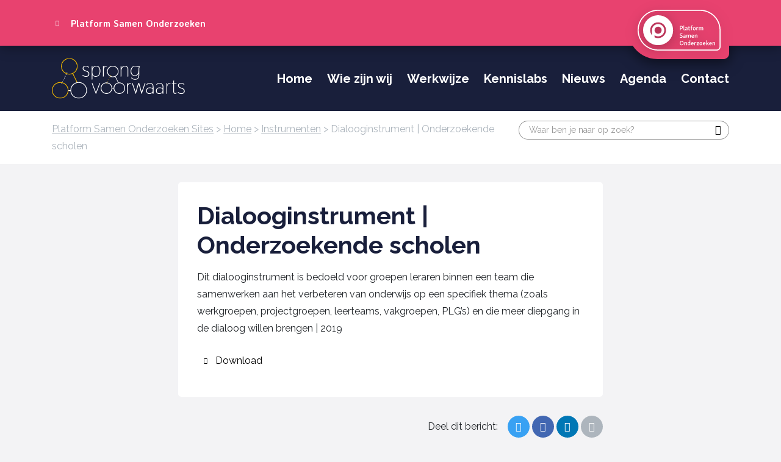

--- FILE ---
content_type: text/html; charset=UTF-8
request_url: https://www.platformsamenonderzoeken.nl/sprongvoorwaarts/kennisbank/dialooginstrument-voor-onderzoekende-scholen/
body_size: 20000
content:
<!DOCTYPE html>
<html lang="nl-NL">
<head>
    <meta charset="UTF-8"/>
<script type="text/javascript">
/* <![CDATA[ */
var gform;gform||(document.addEventListener("gform_main_scripts_loaded",function(){gform.scriptsLoaded=!0}),document.addEventListener("gform/theme/scripts_loaded",function(){gform.themeScriptsLoaded=!0}),window.addEventListener("DOMContentLoaded",function(){gform.domLoaded=!0}),gform={domLoaded:!1,scriptsLoaded:!1,themeScriptsLoaded:!1,isFormEditor:()=>"function"==typeof InitializeEditor,callIfLoaded:function(o){return!(!gform.domLoaded||!gform.scriptsLoaded||!gform.themeScriptsLoaded&&!gform.isFormEditor()||(gform.isFormEditor()&&console.warn("The use of gform.initializeOnLoaded() is deprecated in the form editor context and will be removed in Gravity Forms 3.1."),o(),0))},initializeOnLoaded:function(o){gform.callIfLoaded(o)||(document.addEventListener("gform_main_scripts_loaded",()=>{gform.scriptsLoaded=!0,gform.callIfLoaded(o)}),document.addEventListener("gform/theme/scripts_loaded",()=>{gform.themeScriptsLoaded=!0,gform.callIfLoaded(o)}),window.addEventListener("DOMContentLoaded",()=>{gform.domLoaded=!0,gform.callIfLoaded(o)}))},hooks:{action:{},filter:{}},addAction:function(o,r,e,t){gform.addHook("action",o,r,e,t)},addFilter:function(o,r,e,t){gform.addHook("filter",o,r,e,t)},doAction:function(o){gform.doHook("action",o,arguments)},applyFilters:function(o){return gform.doHook("filter",o,arguments)},removeAction:function(o,r){gform.removeHook("action",o,r)},removeFilter:function(o,r,e){gform.removeHook("filter",o,r,e)},addHook:function(o,r,e,t,n){null==gform.hooks[o][r]&&(gform.hooks[o][r]=[]);var d=gform.hooks[o][r];null==n&&(n=r+"_"+d.length),gform.hooks[o][r].push({tag:n,callable:e,priority:t=null==t?10:t})},doHook:function(r,o,e){var t;if(e=Array.prototype.slice.call(e,1),null!=gform.hooks[r][o]&&((o=gform.hooks[r][o]).sort(function(o,r){return o.priority-r.priority}),o.forEach(function(o){"function"!=typeof(t=o.callable)&&(t=window[t]),"action"==r?t.apply(null,e):e[0]=t.apply(null,e)})),"filter"==r)return e[0]},removeHook:function(o,r,t,n){var e;null!=gform.hooks[o][r]&&(e=(e=gform.hooks[o][r]).filter(function(o,r,e){return!!(null!=n&&n!=o.tag||null!=t&&t!=o.priority)}),gform.hooks[o][r]=e)}});
/* ]]> */
</script>

    <meta name="viewport" content="width=device-width, initial-scale=1, shrink-to-fit=no">
    <meta http-equiv="X-UA-Compatible" content="IE=edge"/>
    <title>Dialooginstrument | Onderzoekende scholen - Sprong Voorwaarts</title>
    <link rel="profile" href="http://gmpg.org/xfn/11"/>

    <meta name='robots' content='index, follow, max-image-preview:large, max-snippet:-1, max-video-preview:-1' />
	<style>img:is([sizes="auto" i], [sizes^="auto," i]) { contain-intrinsic-size: 3000px 1500px }</style>
	
	<!-- This site is optimized with the Yoast SEO plugin v26.3 - https://yoast.com/wordpress/plugins/seo/ -->
	<link rel="canonical" href="https://www.platformsamenonderzoeken.nl/sprongvoorwaarts/kennisbank/dialooginstrument-voor-onderzoekende-scholen/" />
	<meta property="og:locale" content="nl_NL" />
	<meta property="og:type" content="article" />
	<meta property="og:title" content="Dialooginstrument | Onderzoekende scholen - Sprong Voorwaarts" />
	<meta property="og:description" content="Dit dialooginstrument is bedoeld voor groepen leraren binnen een team die samenwerken aan het verbeteren van onderwijs op een specifiek thema (zoals werkgroepen, projectgroepen, leerteams, vakgroepen, PLG’s) en die meer diepgang in de dialoog willen brengen | 2019" />
	<meta property="og:url" content="https://www.platformsamenonderzoeken.nl/sprongvoorwaarts/kennisbank/dialooginstrument-voor-onderzoekende-scholen/" />
	<meta property="og:site_name" content="Sprong Voorwaarts" />
	<meta property="article:modified_time" content="2020-01-14T14:38:22+00:00" />
	<meta property="og:image" content="https://www.platformsamenonderzoeken.nl/sprongvoorwaarts/wp-content/uploads/sites/2/2019/12/Dialooginstrument.jpg" />
	<meta property="og:image:width" content="448" />
	<meta property="og:image:height" content="636" />
	<meta property="og:image:type" content="image/jpeg" />
	<meta name="twitter:card" content="summary_large_image" />
	<script type="application/ld+json" class="yoast-schema-graph">{"@context":"https://schema.org","@graph":[{"@type":"WebPage","@id":"https://www.platformsamenonderzoeken.nl/sprongvoorwaarts/kennisbank/dialooginstrument-voor-onderzoekende-scholen/","url":"https://www.platformsamenonderzoeken.nl/sprongvoorwaarts/kennisbank/dialooginstrument-voor-onderzoekende-scholen/","name":"Dialooginstrument | Onderzoekende scholen - Sprong Voorwaarts","isPartOf":{"@id":"https://www.platformsamenonderzoeken.nl/sprongvoorwaarts/#website"},"primaryImageOfPage":{"@id":"https://www.platformsamenonderzoeken.nl/sprongvoorwaarts/kennisbank/dialooginstrument-voor-onderzoekende-scholen/#primaryimage"},"image":{"@id":"https://www.platformsamenonderzoeken.nl/sprongvoorwaarts/kennisbank/dialooginstrument-voor-onderzoekende-scholen/#primaryimage"},"thumbnailUrl":"https://www.platformsamenonderzoeken.nl/sprongvoorwaarts/wp-content/uploads/sites/2/2019/12/Dialooginstrument.jpg","datePublished":"2020-01-10T15:01:22+00:00","dateModified":"2020-01-14T14:38:22+00:00","breadcrumb":{"@id":"https://www.platformsamenonderzoeken.nl/sprongvoorwaarts/kennisbank/dialooginstrument-voor-onderzoekende-scholen/#breadcrumb"},"inLanguage":"nl-NL","potentialAction":[{"@type":"ReadAction","target":["https://www.platformsamenonderzoeken.nl/sprongvoorwaarts/kennisbank/dialooginstrument-voor-onderzoekende-scholen/"]}]},{"@type":"ImageObject","inLanguage":"nl-NL","@id":"https://www.platformsamenonderzoeken.nl/sprongvoorwaarts/kennisbank/dialooginstrument-voor-onderzoekende-scholen/#primaryimage","url":"https://www.platformsamenonderzoeken.nl/sprongvoorwaarts/wp-content/uploads/sites/2/2019/12/Dialooginstrument.jpg","contentUrl":"https://www.platformsamenonderzoeken.nl/sprongvoorwaarts/wp-content/uploads/sites/2/2019/12/Dialooginstrument.jpg","width":448,"height":636},{"@type":"BreadcrumbList","@id":"https://www.platformsamenonderzoeken.nl/sprongvoorwaarts/kennisbank/dialooginstrument-voor-onderzoekende-scholen/#breadcrumb","itemListElement":[{"@type":"ListItem","position":1,"name":"Home","item":"https://www.platformsamenonderzoeken.nl/sprongvoorwaarts/"},{"@type":"ListItem","position":2,"name":"Dialooginstrument | Onderzoekende scholen"}]},{"@type":"WebSite","@id":"https://www.platformsamenonderzoeken.nl/sprongvoorwaarts/#website","url":"https://www.platformsamenonderzoeken.nl/sprongvoorwaarts/","name":"Sprong Voorwaarts","description":"","potentialAction":[{"@type":"SearchAction","target":{"@type":"EntryPoint","urlTemplate":"https://www.platformsamenonderzoeken.nl/sprongvoorwaarts/?s={search_term_string}"},"query-input":{"@type":"PropertyValueSpecification","valueRequired":true,"valueName":"search_term_string"}}],"inLanguage":"nl-NL"}]}</script>
	<!-- / Yoast SEO plugin. -->


<link rel='dns-prefetch' href='//fonts.googleapis.com' />
<link rel='dns-prefetch' href='//use.typekit.net' />
<script type="text/javascript">
/* <![CDATA[ */
window._wpemojiSettings = {"baseUrl":"https:\/\/s.w.org\/images\/core\/emoji\/16.0.1\/72x72\/","ext":".png","svgUrl":"https:\/\/s.w.org\/images\/core\/emoji\/16.0.1\/svg\/","svgExt":".svg","source":{"concatemoji":"https:\/\/www.platformsamenonderzoeken.nl\/sprongvoorwaarts\/wp-includes\/js\/wp-emoji-release.min.js?ver=bcc41fcc28"}};
/*! This file is auto-generated */
!function(s,n){var o,i,e;function c(e){try{var t={supportTests:e,timestamp:(new Date).valueOf()};sessionStorage.setItem(o,JSON.stringify(t))}catch(e){}}function p(e,t,n){e.clearRect(0,0,e.canvas.width,e.canvas.height),e.fillText(t,0,0);var t=new Uint32Array(e.getImageData(0,0,e.canvas.width,e.canvas.height).data),a=(e.clearRect(0,0,e.canvas.width,e.canvas.height),e.fillText(n,0,0),new Uint32Array(e.getImageData(0,0,e.canvas.width,e.canvas.height).data));return t.every(function(e,t){return e===a[t]})}function u(e,t){e.clearRect(0,0,e.canvas.width,e.canvas.height),e.fillText(t,0,0);for(var n=e.getImageData(16,16,1,1),a=0;a<n.data.length;a++)if(0!==n.data[a])return!1;return!0}function f(e,t,n,a){switch(t){case"flag":return n(e,"\ud83c\udff3\ufe0f\u200d\u26a7\ufe0f","\ud83c\udff3\ufe0f\u200b\u26a7\ufe0f")?!1:!n(e,"\ud83c\udde8\ud83c\uddf6","\ud83c\udde8\u200b\ud83c\uddf6")&&!n(e,"\ud83c\udff4\udb40\udc67\udb40\udc62\udb40\udc65\udb40\udc6e\udb40\udc67\udb40\udc7f","\ud83c\udff4\u200b\udb40\udc67\u200b\udb40\udc62\u200b\udb40\udc65\u200b\udb40\udc6e\u200b\udb40\udc67\u200b\udb40\udc7f");case"emoji":return!a(e,"\ud83e\udedf")}return!1}function g(e,t,n,a){var r="undefined"!=typeof WorkerGlobalScope&&self instanceof WorkerGlobalScope?new OffscreenCanvas(300,150):s.createElement("canvas"),o=r.getContext("2d",{willReadFrequently:!0}),i=(o.textBaseline="top",o.font="600 32px Arial",{});return e.forEach(function(e){i[e]=t(o,e,n,a)}),i}function t(e){var t=s.createElement("script");t.src=e,t.defer=!0,s.head.appendChild(t)}"undefined"!=typeof Promise&&(o="wpEmojiSettingsSupports",i=["flag","emoji"],n.supports={everything:!0,everythingExceptFlag:!0},e=new Promise(function(e){s.addEventListener("DOMContentLoaded",e,{once:!0})}),new Promise(function(t){var n=function(){try{var e=JSON.parse(sessionStorage.getItem(o));if("object"==typeof e&&"number"==typeof e.timestamp&&(new Date).valueOf()<e.timestamp+604800&&"object"==typeof e.supportTests)return e.supportTests}catch(e){}return null}();if(!n){if("undefined"!=typeof Worker&&"undefined"!=typeof OffscreenCanvas&&"undefined"!=typeof URL&&URL.createObjectURL&&"undefined"!=typeof Blob)try{var e="postMessage("+g.toString()+"("+[JSON.stringify(i),f.toString(),p.toString(),u.toString()].join(",")+"));",a=new Blob([e],{type:"text/javascript"}),r=new Worker(URL.createObjectURL(a),{name:"wpTestEmojiSupports"});return void(r.onmessage=function(e){c(n=e.data),r.terminate(),t(n)})}catch(e){}c(n=g(i,f,p,u))}t(n)}).then(function(e){for(var t in e)n.supports[t]=e[t],n.supports.everything=n.supports.everything&&n.supports[t],"flag"!==t&&(n.supports.everythingExceptFlag=n.supports.everythingExceptFlag&&n.supports[t]);n.supports.everythingExceptFlag=n.supports.everythingExceptFlag&&!n.supports.flag,n.DOMReady=!1,n.readyCallback=function(){n.DOMReady=!0}}).then(function(){return e}).then(function(){var e;n.supports.everything||(n.readyCallback(),(e=n.source||{}).concatemoji?t(e.concatemoji):e.wpemoji&&e.twemoji&&(t(e.twemoji),t(e.wpemoji)))}))}((window,document),window._wpemojiSettings);
/* ]]> */
</script>

<link rel='stylesheet' id='site-specific-style-css' href='https://www.platformsamenonderzoeken.nl/sprongvoorwaarts/wp-content/themes/pso-profielxl/assets/siteStyle-2-f078abb1fdbb23505bb571fc9438fb45.css?ver=bcc41fcc28' type='text/css' media='all' />
<link rel='stylesheet' id='theme-stylemain-css' href='https://www.platformsamenonderzoeken.nl/sprongvoorwaarts/wp-content/themes/pso-profielxl/assets/main.df57918de8879f8af434.css?ver=bcc41fcc28' type='text/css' media='all' />
<style id='wp-emoji-styles-inline-css' type='text/css'>

	img.wp-smiley, img.emoji {
		display: inline !important;
		border: none !important;
		box-shadow: none !important;
		height: 1em !important;
		width: 1em !important;
		margin: 0 0.07em !important;
		vertical-align: -0.1em !important;
		background: none !important;
		padding: 0 !important;
	}
</style>
<link rel='stylesheet' id='wp-block-library-css' href='https://www.platformsamenonderzoeken.nl/sprongvoorwaarts/wp-includes/css/dist/block-library/style.min.css?ver=bcc41fcc28' type='text/css' media='all' />
<style id='classic-theme-styles-inline-css' type='text/css'>
/*! This file is auto-generated */
.wp-block-button__link{color:#fff;background-color:#32373c;border-radius:9999px;box-shadow:none;text-decoration:none;padding:calc(.667em + 2px) calc(1.333em + 2px);font-size:1.125em}.wp-block-file__button{background:#32373c;color:#fff;text-decoration:none}
</style>
<link rel='stylesheet' id='wp-bootstrap-blocks-styles-css' href='https://www.platformsamenonderzoeken.nl/sprongvoorwaarts/wp-content/plugins/wp-bootstrap-blocks/build/style-index.css?ver=bcc41fcc28' type='text/css' media='all' />
<style id='global-styles-inline-css' type='text/css'>
:root{--wp--preset--aspect-ratio--square: 1;--wp--preset--aspect-ratio--4-3: 4/3;--wp--preset--aspect-ratio--3-4: 3/4;--wp--preset--aspect-ratio--3-2: 3/2;--wp--preset--aspect-ratio--2-3: 2/3;--wp--preset--aspect-ratio--16-9: 16/9;--wp--preset--aspect-ratio--9-16: 9/16;--wp--preset--color--black: #000000;--wp--preset--color--cyan-bluish-gray: #abb8c3;--wp--preset--color--white: #ffffff;--wp--preset--color--pale-pink: #f78da7;--wp--preset--color--vivid-red: #cf2e2e;--wp--preset--color--luminous-vivid-orange: #ff6900;--wp--preset--color--luminous-vivid-amber: #fcb900;--wp--preset--color--light-green-cyan: #7bdcb5;--wp--preset--color--vivid-green-cyan: #00d084;--wp--preset--color--pale-cyan-blue: #8ed1fc;--wp--preset--color--vivid-cyan-blue: #0693e3;--wp--preset--color--vivid-purple: #9b51e0;--wp--preset--gradient--vivid-cyan-blue-to-vivid-purple: linear-gradient(135deg,rgba(6,147,227,1) 0%,rgb(155,81,224) 100%);--wp--preset--gradient--light-green-cyan-to-vivid-green-cyan: linear-gradient(135deg,rgb(122,220,180) 0%,rgb(0,208,130) 100%);--wp--preset--gradient--luminous-vivid-amber-to-luminous-vivid-orange: linear-gradient(135deg,rgba(252,185,0,1) 0%,rgba(255,105,0,1) 100%);--wp--preset--gradient--luminous-vivid-orange-to-vivid-red: linear-gradient(135deg,rgba(255,105,0,1) 0%,rgb(207,46,46) 100%);--wp--preset--gradient--very-light-gray-to-cyan-bluish-gray: linear-gradient(135deg,rgb(238,238,238) 0%,rgb(169,184,195) 100%);--wp--preset--gradient--cool-to-warm-spectrum: linear-gradient(135deg,rgb(74,234,220) 0%,rgb(151,120,209) 20%,rgb(207,42,186) 40%,rgb(238,44,130) 60%,rgb(251,105,98) 80%,rgb(254,248,76) 100%);--wp--preset--gradient--blush-light-purple: linear-gradient(135deg,rgb(255,206,236) 0%,rgb(152,150,240) 100%);--wp--preset--gradient--blush-bordeaux: linear-gradient(135deg,rgb(254,205,165) 0%,rgb(254,45,45) 50%,rgb(107,0,62) 100%);--wp--preset--gradient--luminous-dusk: linear-gradient(135deg,rgb(255,203,112) 0%,rgb(199,81,192) 50%,rgb(65,88,208) 100%);--wp--preset--gradient--pale-ocean: linear-gradient(135deg,rgb(255,245,203) 0%,rgb(182,227,212) 50%,rgb(51,167,181) 100%);--wp--preset--gradient--electric-grass: linear-gradient(135deg,rgb(202,248,128) 0%,rgb(113,206,126) 100%);--wp--preset--gradient--midnight: linear-gradient(135deg,rgb(2,3,129) 0%,rgb(40,116,252) 100%);--wp--preset--font-size--small: 13px;--wp--preset--font-size--medium: 20px;--wp--preset--font-size--large: 36px;--wp--preset--font-size--x-large: 42px;--wp--preset--spacing--20: 0.44rem;--wp--preset--spacing--30: 0.67rem;--wp--preset--spacing--40: 1rem;--wp--preset--spacing--50: 1.5rem;--wp--preset--spacing--60: 2.25rem;--wp--preset--spacing--70: 3.38rem;--wp--preset--spacing--80: 5.06rem;--wp--preset--shadow--natural: 6px 6px 9px rgba(0, 0, 0, 0.2);--wp--preset--shadow--deep: 12px 12px 50px rgba(0, 0, 0, 0.4);--wp--preset--shadow--sharp: 6px 6px 0px rgba(0, 0, 0, 0.2);--wp--preset--shadow--outlined: 6px 6px 0px -3px rgba(255, 255, 255, 1), 6px 6px rgba(0, 0, 0, 1);--wp--preset--shadow--crisp: 6px 6px 0px rgba(0, 0, 0, 1);}:where(.is-layout-flex){gap: 0.5em;}:where(.is-layout-grid){gap: 0.5em;}body .is-layout-flex{display: flex;}.is-layout-flex{flex-wrap: wrap;align-items: center;}.is-layout-flex > :is(*, div){margin: 0;}body .is-layout-grid{display: grid;}.is-layout-grid > :is(*, div){margin: 0;}:where(.wp-block-columns.is-layout-flex){gap: 2em;}:where(.wp-block-columns.is-layout-grid){gap: 2em;}:where(.wp-block-post-template.is-layout-flex){gap: 1.25em;}:where(.wp-block-post-template.is-layout-grid){gap: 1.25em;}.has-black-color{color: var(--wp--preset--color--black) !important;}.has-cyan-bluish-gray-color{color: var(--wp--preset--color--cyan-bluish-gray) !important;}.has-white-color{color: var(--wp--preset--color--white) !important;}.has-pale-pink-color{color: var(--wp--preset--color--pale-pink) !important;}.has-vivid-red-color{color: var(--wp--preset--color--vivid-red) !important;}.has-luminous-vivid-orange-color{color: var(--wp--preset--color--luminous-vivid-orange) !important;}.has-luminous-vivid-amber-color{color: var(--wp--preset--color--luminous-vivid-amber) !important;}.has-light-green-cyan-color{color: var(--wp--preset--color--light-green-cyan) !important;}.has-vivid-green-cyan-color{color: var(--wp--preset--color--vivid-green-cyan) !important;}.has-pale-cyan-blue-color{color: var(--wp--preset--color--pale-cyan-blue) !important;}.has-vivid-cyan-blue-color{color: var(--wp--preset--color--vivid-cyan-blue) !important;}.has-vivid-purple-color{color: var(--wp--preset--color--vivid-purple) !important;}.has-black-background-color{background-color: var(--wp--preset--color--black) !important;}.has-cyan-bluish-gray-background-color{background-color: var(--wp--preset--color--cyan-bluish-gray) !important;}.has-white-background-color{background-color: var(--wp--preset--color--white) !important;}.has-pale-pink-background-color{background-color: var(--wp--preset--color--pale-pink) !important;}.has-vivid-red-background-color{background-color: var(--wp--preset--color--vivid-red) !important;}.has-luminous-vivid-orange-background-color{background-color: var(--wp--preset--color--luminous-vivid-orange) !important;}.has-luminous-vivid-amber-background-color{background-color: var(--wp--preset--color--luminous-vivid-amber) !important;}.has-light-green-cyan-background-color{background-color: var(--wp--preset--color--light-green-cyan) !important;}.has-vivid-green-cyan-background-color{background-color: var(--wp--preset--color--vivid-green-cyan) !important;}.has-pale-cyan-blue-background-color{background-color: var(--wp--preset--color--pale-cyan-blue) !important;}.has-vivid-cyan-blue-background-color{background-color: var(--wp--preset--color--vivid-cyan-blue) !important;}.has-vivid-purple-background-color{background-color: var(--wp--preset--color--vivid-purple) !important;}.has-black-border-color{border-color: var(--wp--preset--color--black) !important;}.has-cyan-bluish-gray-border-color{border-color: var(--wp--preset--color--cyan-bluish-gray) !important;}.has-white-border-color{border-color: var(--wp--preset--color--white) !important;}.has-pale-pink-border-color{border-color: var(--wp--preset--color--pale-pink) !important;}.has-vivid-red-border-color{border-color: var(--wp--preset--color--vivid-red) !important;}.has-luminous-vivid-orange-border-color{border-color: var(--wp--preset--color--luminous-vivid-orange) !important;}.has-luminous-vivid-amber-border-color{border-color: var(--wp--preset--color--luminous-vivid-amber) !important;}.has-light-green-cyan-border-color{border-color: var(--wp--preset--color--light-green-cyan) !important;}.has-vivid-green-cyan-border-color{border-color: var(--wp--preset--color--vivid-green-cyan) !important;}.has-pale-cyan-blue-border-color{border-color: var(--wp--preset--color--pale-cyan-blue) !important;}.has-vivid-cyan-blue-border-color{border-color: var(--wp--preset--color--vivid-cyan-blue) !important;}.has-vivid-purple-border-color{border-color: var(--wp--preset--color--vivid-purple) !important;}.has-vivid-cyan-blue-to-vivid-purple-gradient-background{background: var(--wp--preset--gradient--vivid-cyan-blue-to-vivid-purple) !important;}.has-light-green-cyan-to-vivid-green-cyan-gradient-background{background: var(--wp--preset--gradient--light-green-cyan-to-vivid-green-cyan) !important;}.has-luminous-vivid-amber-to-luminous-vivid-orange-gradient-background{background: var(--wp--preset--gradient--luminous-vivid-amber-to-luminous-vivid-orange) !important;}.has-luminous-vivid-orange-to-vivid-red-gradient-background{background: var(--wp--preset--gradient--luminous-vivid-orange-to-vivid-red) !important;}.has-very-light-gray-to-cyan-bluish-gray-gradient-background{background: var(--wp--preset--gradient--very-light-gray-to-cyan-bluish-gray) !important;}.has-cool-to-warm-spectrum-gradient-background{background: var(--wp--preset--gradient--cool-to-warm-spectrum) !important;}.has-blush-light-purple-gradient-background{background: var(--wp--preset--gradient--blush-light-purple) !important;}.has-blush-bordeaux-gradient-background{background: var(--wp--preset--gradient--blush-bordeaux) !important;}.has-luminous-dusk-gradient-background{background: var(--wp--preset--gradient--luminous-dusk) !important;}.has-pale-ocean-gradient-background{background: var(--wp--preset--gradient--pale-ocean) !important;}.has-electric-grass-gradient-background{background: var(--wp--preset--gradient--electric-grass) !important;}.has-midnight-gradient-background{background: var(--wp--preset--gradient--midnight) !important;}.has-small-font-size{font-size: var(--wp--preset--font-size--small) !important;}.has-medium-font-size{font-size: var(--wp--preset--font-size--medium) !important;}.has-large-font-size{font-size: var(--wp--preset--font-size--large) !important;}.has-x-large-font-size{font-size: var(--wp--preset--font-size--x-large) !important;}
:where(.wp-block-post-template.is-layout-flex){gap: 1.25em;}:where(.wp-block-post-template.is-layout-grid){gap: 1.25em;}
:where(.wp-block-columns.is-layout-flex){gap: 2em;}:where(.wp-block-columns.is-layout-grid){gap: 2em;}
:root :where(.wp-block-pullquote){font-size: 1.5em;line-height: 1.6;}
</style>
<link rel='stylesheet' id='acft-gf-css' href='https://fonts.googleapis.com/css?family=Raleway&#038;ver=bcc41fcc28' type='text/css' media='all' />
<link rel='stylesheet' id='font-skolar-sans-latin-css' href='https://use.typekit.net/efs6ood.css?ver=bcc41fcc28' type='text/css' media='all' />
<link rel='stylesheet' id='font-averia-sans-libre-css' href='https://fonts.googleapis.com/css?family=Averia+Sans+Libre%3A700&#038;display=swap&#038;ver=bcc41fcc28' type='text/css' media='all' />
<link rel='stylesheet' id='searchwp-forms-css' href='https://www.platformsamenonderzoeken.nl/sprongvoorwaarts/wp-content/plugins/searchwp/assets/css/frontend/search-forms.min.css?ver=bcc41fcc28' type='text/css' media='all' />
<link rel="https://api.w.org/" href="https://www.platformsamenonderzoeken.nl/sprongvoorwaarts/wp-json/" /><link rel='shortlink' href='https://www.platformsamenonderzoeken.nl/sprongvoorwaarts/?p=5394' />
<link rel="alternate" title="oEmbed (JSON)" type="application/json+oembed" href="https://www.platformsamenonderzoeken.nl/sprongvoorwaarts/wp-json/oembed/1.0/embed?url=https%3A%2F%2Fwww.platformsamenonderzoeken.nl%2Fsprongvoorwaarts%2Fkennisbank%2Fdialooginstrument-voor-onderzoekende-scholen%2F" />
<link rel="alternate" title="oEmbed (XML)" type="text/xml+oembed" href="https://www.platformsamenonderzoeken.nl/sprongvoorwaarts/wp-json/oembed/1.0/embed?url=https%3A%2F%2Fwww.platformsamenonderzoeken.nl%2Fsprongvoorwaarts%2Fkennisbank%2Fdialooginstrument-voor-onderzoekende-scholen%2F&#038;format=xml" />
<!-- Google Tag Manager -->
<script>(function(w,d,s,l,i){w[l]=w[l]||[];w[l].push({'gtm.start':
new Date().getTime(),event:'gtm.js'});var f=d.getElementsByTagName(s)[0],
j=d.createElement(s),dl=l!='dataLayer'?'&l='+l:'';j.async=true;j.src=
'https://www.googletagmanager.com/gtm.js?id='+i+dl;f.parentNode.insertBefore(j,f);
})(window,document,'script','dataLayer','GTM-KSVZ3SF');</script>
<!-- End Google Tag Manager --><link rel="preconnect" href="https://fonts.gstatic.com"><link href="https://fonts.googleapis.com/css2?family=Raleway:wght@400;700&family=Raleway:wght@400;700&display=swap" rel="stylesheet">
</head>
<body class="wp-singular knowledge_base-template-default single single-knowledge_base postid-5394 wp-theme-pso-profielxl" itemscope="itemscope" itemtype="http://schema.org/WebPage">

    <!-- Google Tag Manager (noscript) -->
<noscript><iframe src="https://www.googletagmanager.com/ns.html?id=GTM-KSVZ3SF"
height="0" width="0" style="display:none;visibility:hidden"></iframe></noscript>
<!-- End Google Tag Manager (noscript) -->

    <div class="header-wrap bg-theme-primary" style="background-image: url('https://www.platformsamenonderzoeken.nl/sprongvoorwaarts/wp-content/uploads/sites/2/2020/07/img-hero-big-1200x347.jpg')">
        <div class="header-navbar-wrap mt-0 mb-0">

            <div class="header-top">
                <div class="container">
                    <div class="header-top-inner">
                        <div class="header-top-link">
                            <a class="btn btn-link arrow-left" href="https://www.platformsamenonderzoeken.nl/"><span></span>Platform Samen Onderzoeken</a>
                        </div>
                        <div class="header-top-logo">
                            <div class="pso-logo">
    <div class="pso-logo-background">
        <?xml version="1.0" encoding="UTF-8"?>
        <svg viewBox="0 0 158 97" version="1.1" xmlns="http://www.w3.org/2000/svg" xmlns:xlink="http://www.w3.org/1999/xlink">
            <title>Path</title>
            <g id="Assets" stroke="none" stroke-width="1" fill="none" fill-rule="evenodd">
                <g id="Artboard-Copy" fill="#E8426F" fill-rule="nonzero">
                    <path d="M158,0 L158,87.8462662 C158,92.8044509 154.048952,96.8556051 149.137173,96.9962248 L148.87314,97 L40.4836612,97 C23.5625831,97 8.64371928,88.2386358 0,75.001419 L0,0 L158,0 Z" id="Path"></path>
                </g>
            </g>
        </svg>
    </div>
    <div class="pso-logo-image">
        <?xml version="1.0" encoding="UTF-8"?>
        <svg viewBox="0 0 136 67" version="1.1" xmlns="http://www.w3.org/2000/svg" xmlns:xlink="http://www.w3.org/1999/xlink">
            <title>Logo/wit</title>
            <defs>
                <polygon id="path-1" points="0 0 136 0 136 67 0 67"></polygon>
            </defs>
            <g id="Assets" stroke="none" stroke-width="1" fill="none" fill-rule="evenodd">
                <g id="Artboard" transform="translate(-12.000000, -15.000000)">
                    <g id="Group-3" transform="translate(12.000000, 15.000000)">
                        <mask id="mask-2" fill="white">
                            <use xlink:href="#path-1"></use>
                        </mask>
                        <g id="Clip-2"></g>
                        <path d="M123.552781,53.137344 L122.603507,53.2618397 C122.687769,54.3961344 122.697368,54.8643236 122.697368,55.2590922 L122.697368,58.1512245 L123.823697,58.1512245 L123.823697,54.5621288 C124.220472,54.2397167 124.657778,54.0428644 125.096151,54.0428644 C125.648649,54.0428644 125.794774,54.405711 125.794774,55.206953 L125.794774,58.1512245 L126.921103,58.1512245 L126.921103,54.790903 C126.921103,53.6885303 126.48273,53.0745641 125.397999,53.0745641 C124.731374,53.0745641 124.19914,53.3033383 123.709571,53.7821682 L123.552781,53.137344 Z M120.335916,55.2282343 L118.438435,55.2282343 C118.532296,54.4589143 118.875741,54.0109424 119.511435,54.0109424 C120.086332,54.0109424 120.346582,54.3642124 120.346582,54.9366801 C120.346582,55.0207414 120.346582,55.1345964 120.335916,55.2282343 L120.335916,55.2282343 Z M119.606362,53.0958454 C118.135521,53.0958454 117.270509,54.3120732 117.270509,55.8422006 C117.270509,57.4127624 118.177118,58.2650796 119.480503,58.2650796 C120.095931,58.2650796 120.731625,58.1299431 121.347053,57.838389 L121.076136,57.0488518 C120.628165,57.2148461 120.075666,57.2872026 119.678891,57.2872026 C118.949337,57.2872026 118.500298,56.9137153 118.417103,56.0081949 L121.389717,56.0081949 C121.44198,55.7485627 121.471845,55.4261506 121.471845,55.1452371 C121.471845,53.9588032 120.868149,53.0958454 119.606362,53.0958454 L119.606362,53.0958454 Z M114.919723,55.4367913 L116.400163,53.7098116 C116.556953,53.5331766 116.650814,53.3767589 116.66148,53.2203411 L115.524485,53.2203411 L113.502212,55.6027856 L113.502212,50.3388495 L112.375882,50.3601309 L112.375882,58.1512245 L113.502212,58.1512245 L113.502212,56.9754312 L114.210434,56.2167519 L115.587414,58.1512245 L116.81827,58.1512245 C116.766007,57.9745895 116.681745,57.7968904 116.556953,57.630896 L114.919723,55.4367913 Z M110.02083,55.2282343 L108.123349,55.2282343 C108.21721,54.4589143 108.560655,54.0109424 109.197415,54.0109424 C109.771246,54.0109424 110.031496,54.3642124 110.031496,54.9366801 C110.031496,55.0207414 110.031496,55.1345964 110.02083,55.2282343 L110.02083,55.2282343 Z M109.291276,53.0958454 C107.820435,53.0958454 106.955422,54.3120732 106.955422,55.8422006 C106.955422,57.4127624 107.863099,58.2650796 109.165417,58.2650796 C109.780845,58.2650796 110.417605,58.1299431 111.031967,57.838389 L110.76105,57.0488518 C110.313078,57.2148461 109.76058,57.2872026 109.363805,57.2872026 C108.63425,57.2872026 108.185212,56.9137153 108.102017,56.0081949 L111.074631,56.0081949 C111.126894,55.7485627 111.157825,55.4261506 111.157825,55.1452371 C111.157825,53.9588032 110.553063,53.0958454 109.291276,53.0958454 L109.291276,53.0958454 Z M104.481978,57.0382111 C104.357185,57.1839882 104.106534,57.3393419 103.752423,57.3393419 C102.990871,57.3393419 102.595163,56.6636598 102.595163,55.6549249 C102.595163,55.0207414 102.751953,54.5940508 102.980205,54.3333545 C103.106064,54.1875774 103.346049,54.0428644 103.710826,54.0428644 C104.471312,54.0428644 104.857421,54.7291872 104.857421,55.7485627 C104.857421,56.3199663 104.721963,56.7679383 104.481978,57.0382111 L104.481978,57.0382111 Z M103.824952,53.0745641 C102.282649,53.0745641 101.437902,54.4174157 101.437902,55.8209192 C101.437902,57.277626 102.282649,58.2970016 103.637231,58.2970016 C105.1806,58.2970016 106.014681,56.9967125 106.014681,55.5719277 C106.014681,54.1354382 105.1806,53.0745641 103.824952,53.0745641 L103.824952,53.0745641 Z M100.589955,53.2203411 L96.8365906,53.2203411 L96.867522,54.1354382 L99.2972363,54.1354382 L96.6595351,57.3084839 L96.7736613,58.1512245 L100.663551,58.1512245 L100.631553,57.2361274 L98.0663801,57.2361274 L100.715814,54.0630817 L100.589955,53.2203411 Z M93.9983687,54.0215831 L93.7999812,53.137344 L92.8507074,53.2618397 C92.9243028,54.3961344 92.9445682,54.8643236 92.9445682,55.2590922 L92.9445682,58.1512245 L94.0708975,58.1512245 L94.0708975,54.9579614 C94.4047432,54.4791316 94.8111177,54.3024966 95.2601562,54.3024966 C95.4681432,54.3024966 95.6355993,54.3227138 95.8329203,54.3748531 L96.0313078,53.3033383 C95.8542523,53.1894832 95.6142673,53.106486 95.322019,53.106486 C94.7695203,53.106486 94.3418138,53.4395388 93.9983687,54.0215831 L93.9983687,54.0215831 Z M90.5831164,55.2282343 L88.6856354,55.2282343 C88.7784296,54.4589143 89.1229413,54.0109424 89.7586348,54.0109424 C90.3324654,54.0109424 90.5937824,54.3642124 90.5937824,54.9366801 C90.5937824,55.0207414 90.5937824,55.1345964 90.5831164,55.2282343 L90.5831164,55.2282343 Z M89.8524955,53.0958454 C88.3827211,53.0958454 87.5177087,54.3120732 87.5177087,55.8422006 C87.5177087,57.4127624 88.4243185,58.2650796 89.7277034,58.2650796 C90.3431314,58.2650796 90.9788249,58.1299431 91.5942529,57.838389 L91.3233366,57.0488518 C90.8742981,57.2148461 90.3217994,57.2872026 89.9260909,57.2872026 C89.1965367,57.2872026 88.7474982,56.9137153 88.6643034,56.0081949 L91.6358503,56.0081949 C91.6881137,55.7485627 91.7190451,55.4261506 91.7190451,55.1452371 C91.7190451,53.9588032 91.114283,53.0958454 89.8524955,53.0958454 L89.8524955,53.0958454 Z M85.1989209,56.8094368 C84.8128117,57.1520662 84.4373686,57.3287012 84.0715249,57.3287012 C83.3942341,57.3287012 83.040123,56.683877 83.040123,55.6549249 C83.040123,55.1133151 83.1435831,54.614268 83.4358315,54.3120732 C83.602221,54.1354382 83.852872,54.0322237 84.2283151,54.0322237 C84.5418954,54.0322237 84.8746745,54.0939396 85.1989209,54.2812153 L85.1989209,56.8094368 Z M86.3241836,50.3388495 L85.1989209,50.3601309 L85.1989209,53.4076168 C84.8853405,53.2001239 84.5824262,53.0745641 84.1771183,53.0745641 C82.7478746,53.0745641 81.8721963,54.4791316 81.8828623,55.8836991 C81.8924616,57.277626 82.7585406,58.2970016 83.863538,58.2970016 C84.4160366,58.2970016 84.8853405,58.046946 85.313047,57.6106788 L85.4687706,58.2140044 L86.4180444,58.0884446 C86.3455156,57.0488518 86.3241836,56.6115205 86.3241836,56.2263285 L86.3241836,50.3388495 Z M79.2216959,53.0745641 C78.5540045,53.0745641 78.0217712,53.3033383 77.5322019,53.7821682 L77.3764783,53.137344 L76.4272046,53.2618397 C76.5103993,54.3961344 76.5210653,54.8643236 76.5210653,55.2590922 L76.5210653,58.1512245 L77.6463281,58.1512245 L77.6463281,54.5621288 C78.0431032,54.2397167 78.4814757,54.0428644 78.9187816,54.0428644 C79.4712802,54.0428644 79.6174044,54.405711 79.6174044,55.206953 L79.6174044,58.1512245 L80.7437337,58.1512245 L80.7437337,54.790903 C80.7437337,53.6885303 80.3064278,53.0745641 79.2216959,53.0745641 L79.2216959,53.0745641 Z M73.2274053,56.9137153 C73.0087524,57.1105676 72.6749067,57.277626 72.1853374,57.277626 C70.9235499,57.277626 70.2665245,56.0911921 70.2665245,54.6770479 C70.2665245,53.8545247 70.5065094,52.9500683 71.1112714,52.4201633 C71.3405904,52.2222469 71.6744361,52.0551885 72.1640054,52.0551885 C73.4161935,52.0551885 74.0625529,53.2416225 74.0625529,54.6557666 C74.0625529,55.4782899 73.8439,56.3827462 73.2274053,56.9137153 L73.2274053,56.9137153 Z M72.2162688,51.035813 C70.0894689,51.035813 69.0783323,52.8766477 69.0783323,54.7706858 C69.0783323,56.7051583 70.1523983,58.2970016 72.133074,58.2970016 C74.2492079,58.2970016 75.261411,56.4561668 75.261411,54.5621288 C75.261411,52.6276562 74.1873451,51.035813 72.2162688,51.035813 L72.2162688,51.035813 Z M96.7843273,45.8591303 L97.90959,45.8591303 L97.90959,42.4988089 C97.90959,41.3964362 97.4722841,40.7824699 96.3875522,40.7824699 C95.7209273,40.7824699 95.188694,41.0112442 94.6991248,41.490074 L94.5423346,40.8452498 L93.5941274,40.9697456 C93.6773222,42.1040403 93.6879882,42.5722295 93.6879882,42.9669981 L93.6879882,45.8591303 L94.8132509,45.8591303 L94.8132509,42.2700346 C95.210026,41.9476225 95.6473319,41.7497062 96.0857044,41.7497062 C96.6382031,41.7497062 96.7843273,42.1146809 96.7843273,42.9159229 L96.7843273,45.8591303 Z M91.3254698,42.9361401 L89.4279888,42.9361401 C89.5218496,42.1668202 89.8663613,41.7188483 90.5020548,41.7188483 C91.0748188,41.7188483 91.3350692,42.0731824 91.3350692,42.64565 C91.3350692,42.7286472 91.3350692,42.8425023 91.3254698,42.9361401 L91.3254698,42.9361401 Z M90.5959156,40.8037512 C89.1250745,40.8037512 88.2600621,42.0210431 88.2600621,43.5501064 C88.2600621,45.1206683 89.1666719,45.9740495 90.4700568,45.9740495 C91.0854848,45.9740495 91.7222449,45.8389131 92.3366063,45.5473589 L92.06569,44.7567576 C91.6177181,44.922752 91.0652194,44.9961725 90.6684443,44.9961725 C89.9388901,44.9961725 89.4898516,44.6216212 89.4066568,43.7161008 L92.3782037,43.7161008 C92.4304671,43.4564686 92.4624651,43.1340565 92.4624651,42.853143 C92.4624651,41.6677731 91.857703,40.8037512 90.5959156,40.8037512 L90.5959156,40.8037512 Z M85.6543589,40.7824699 C84.9664021,40.7824699 84.4661668,41.0431662 83.9755309,41.5528539 C83.7771434,41.0431662 83.3601029,40.7824699 82.7030775,40.7824699 C82.0364526,40.7824699 81.5351507,41.0325255 81.0562475,41.5209319 L80.8994573,40.8452498 L79.9512501,40.9697456 C80.0344449,42.1040403 80.0440443,42.5722295 80.0440443,42.9669981 L80.0440443,45.8591303 L81.1703736,45.8591303 L81.1703736,42.2700346 C81.5351507,41.9582632 81.9628572,41.7497062 82.3702983,41.7497062 C82.8598676,41.7497062 83.0059918,42.0933996 83.0059918,42.9989201 L83.0059918,45.8591303 L84.1419205,45.8591303 L84.1419205,42.5615888 C84.1419205,42.4573103 84.1419205,42.3540959 84.1323211,42.259394 C84.5077642,41.9582632 84.9248047,41.7497062 85.3311792,41.7497062 C85.8207485,41.7497062 85.9668727,42.0933996 85.9668727,42.9989201 L85.9668727,45.8591303 L87.093202,45.8591303 L87.093202,42.5615888 C87.093202,41.3964362 86.6548295,40.7824699 85.6543589,40.7824699 L85.6543589,40.7824699 Z M77.4970041,44.5482006 C77.0490322,44.9025347 76.5999937,45.0898104 76.2458826,45.0898104 C75.8907049,45.0898104 75.7349813,44.9131754 75.7349813,44.5801226 C75.7349813,44.3098498 75.8395081,44.153432 75.9952317,44.0491535 C76.1936192,43.9246578 76.5999937,43.8310199 77.4970041,43.76824 L77.4970041,44.5482006 Z M77.7679204,45.9325509 L78.7065282,45.7974145 C78.6446654,44.7046184 78.6233334,44.2683512 78.6233334,43.8831592 L78.6233334,42.6552266 C78.6233334,41.3549376 78.0911002,40.8143919 76.9647708,40.8143919 C76.0997584,40.8143919 75.4011356,41.1463806 74.8593029,41.6156338 L75.2550115,42.3125973 C75.7659127,41.9795445 76.2672146,41.7922688 76.7258525,41.7922688 C77.2783512,41.7922688 77.4970041,42.0731824 77.4970041,42.9669981 L77.4970041,42.9776387 C76.4122722,43.0712766 75.7659127,43.2170536 75.3702042,43.4564686 C74.9318317,43.7267414 74.6502494,44.1747133 74.6502494,44.7258997 C74.6502494,45.4739383 75.1408853,45.9740495 75.9749663,45.9740495 C76.5583963,45.9740495 77.110895,45.7239939 77.6121969,45.2973033 L77.7679204,45.9325509 Z M71.1944662,44.9855319 C70.5278414,44.9855319 69.9017473,44.8088969 69.3492487,44.5173427 L68.9322082,45.3803005 C69.4537754,45.7239939 70.2878564,46.0049074 71.1944662,46.0049074 C72.6439753,46.0049074 73.811902,45.307944 73.811902,43.9352984 C73.811902,42.6658673 72.7794334,42.2700346 71.7053675,41.8444081 C70.9555479,41.5634946 70.3507858,41.3240797 70.3507858,40.6888321 C70.3507858,39.95037 71.0803401,39.7630944 71.7362989,39.7630944 C72.3314616,39.7630944 72.8839602,39.8992949 73.2903347,40.0546485 L73.6135144,39.1810501 C73.0919472,38.9214179 72.4253223,38.7437188 71.7469649,38.7437188 C70.4233146,38.7437188 69.1721931,39.3683258 69.1721931,40.7718292 C69.1721931,42.0306197 70.1939957,42.437093 71.1742008,42.822285 C71.9666844,43.1127751 72.6333093,43.3628307 72.6333093,44.0278722 C72.6333093,44.715259 71.9453524,44.9855319 71.1944662,44.9855319 L71.1944662,44.9855319 Z M107.419393,33.5670362 L107.419393,30.2694946 C107.419393,29.1054061 106.981021,28.4903758 105.98055,28.4903758 C105.292593,28.4903758 104.792358,28.751072 104.301722,29.2607598 C104.103335,28.751072 103.687361,28.4903758 103.029269,28.4903758 C102.362644,28.4903758 101.862409,28.7404313 101.382439,29.2299019 L101.225649,28.5531557 L100.277441,28.6787155 C100.360636,29.8119461 100.371302,30.2801353 100.371302,30.675968 L100.371302,33.5670362 L101.496565,33.5670362 L101.496565,29.9779405 C101.862409,29.666169 102.289049,29.4586761 102.69649,29.4586761 C103.186059,29.4586761 103.332183,29.8013055 103.332183,30.7068259 L103.332183,33.5670362 L104.468112,33.5670362 L104.468112,30.2694946 C104.468112,30.1662802 104.468112,30.0620017 104.458512,29.9683639 C104.833956,29.666169 105.250996,29.4586761 105.657371,29.4586761 C106.148006,29.4586761 106.293064,29.8013055 106.293064,30.7068259 L106.293064,33.5670362 L107.419393,33.5670362 Z M96.3448882,33.5670362 L97.4701509,33.5670362 L97.4701509,30.3737731 C97.8039966,29.8949433 98.2114377,29.7183083 98.6594096,29.7183083 C98.8673966,29.7183083 99.0348527,29.7395896 99.2332403,29.7917289 L99.4305612,28.7202141 C99.2535057,28.6052949 99.0145873,28.5222977 98.722339,28.5222977 C98.1698403,28.5222977 97.7421338,28.8553505 97.3976221,29.4373948 L97.1992346,28.5531557 L96.2510274,28.6787155 C96.3235562,29.8119461 96.3448882,30.2801353 96.3448882,30.675968 L96.3448882,33.5670362 Z M93.6229256,32.4550869 C93.4981335,32.5997999 93.2474825,32.7562176 92.8933714,32.7562176 C92.1318192,32.7562176 91.7350441,32.0794715 91.7350441,31.0707366 C91.7350441,30.4365531 91.8918342,30.0098625 92.1211532,29.7502303 C92.2459454,29.6044532 92.4869969,29.4586761 92.851774,29.4586761 C93.6122596,29.4586761 93.9983687,30.1449989 93.9983687,31.1643744 C93.9983687,31.7368421 93.8629106,32.18375 93.6229256,32.4550869 L93.6229256,32.4550869 Z M95.1556295,30.9877394 C95.1556295,29.5523139 94.3215485,28.4903758 92.9659002,28.4903758 C91.4225304,28.4903758 90.5777834,29.8332275 90.5777834,31.2367309 C90.5777834,32.6934377 91.4225304,33.7128133 92.7781786,33.7128133 C94.3215485,33.7128133 95.1556295,32.4125242 95.1556295,30.9877394 L95.1556295,30.9877394 Z M87.6233021,33.5670362 L88.7602974,33.5670362 L88.7602974,29.5725312 L89.9495561,29.5725312 L89.9495561,28.6372169 L88.7602974,28.6372169 L88.7602974,27.5859194 C88.7602974,26.9825938 88.9789503,26.6399644 89.5111836,26.6399644 C89.8759607,26.6399644 90.1884744,26.7751008 90.376196,26.8687387 L90.7932365,26.1089953 C90.4700568,25.8589397 90.0114189,25.6514468 89.4386548,25.6514468 C88.1864667,25.6514468 87.6233021,26.5984658 87.6233021,27.7625544 L87.6233021,28.6372169 L86.8724158,28.6372169 L86.8724158,29.5725312 L87.6233021,29.5725312 L87.6233021,33.5670362 Z M83.4614299,32.0283963 C83.4614299,33.3180447 83.9307338,33.6819553 84.7541488,33.6819553 C85.1807887,33.6819553 85.7236879,33.5989582 86.1823258,33.4318998 L85.9743389,32.5997999 C85.6714245,32.6625798 85.3791762,32.6934377 85.2021207,32.6934377 C84.7221508,32.6934377 84.5866926,32.4965855 84.5866926,31.7155608 L84.5866926,29.5725312 L86.077799,29.5725312 L86.077799,28.6372169 L84.5866926,28.6372169 L84.5866926,27.1805101 L83.6587508,27.1805101 L83.4091665,28.6372169 L82.741475,28.6372169 L82.741475,29.5725312 L83.4614299,29.5725312 L83.4614299,32.0283963 Z M80.6776045,32.2561065 C80.2296327,32.6104406 79.7805942,32.7977162 79.426483,32.7977162 C79.0723719,32.7977162 78.9155818,32.6210812 78.9155818,32.2880285 C78.9155818,32.0177556 79.0201085,31.8613379 79.1768987,31.7570594 C79.3742197,31.6325636 79.7805942,31.5389258 80.6776045,31.4761459 L80.6776045,32.2561065 Z M78.5508047,31.1643744 C78.1124322,31.4346473 77.8308498,31.8826192 77.8308498,32.4338055 C77.8308498,33.1829082 78.3214857,33.6819553 79.1555667,33.6819553 C79.7389968,33.6819553 80.2914954,33.4318998 80.7927973,33.0062732 L80.9485209,33.6404568 L81.8871287,33.5053203 C81.8241993,32.4125242 81.8039339,31.975193 81.8039339,31.591065 L81.8039339,30.3631325 C81.8039339,29.0628434 81.2717006,28.5222977 80.1464379,28.5222977 C79.2803589,28.5222977 78.581736,28.8553505 78.0399034,29.3235397 L78.4356119,30.0205031 C78.9465132,29.6874504 79.4467484,29.5001747 79.9064529,29.5001747 C80.4589516,29.5001747 80.6776045,29.7810882 80.6776045,30.675968 L80.6776045,30.6855446 C79.5939392,30.7791824 78.9465132,30.9249595 78.5508047,31.1643744 L78.5508047,31.1643744 Z M76.2597484,33.6819553 C76.5615961,33.6819553 76.9061079,33.6191754 77.2292876,33.4946797 L76.9999686,32.6519391 C76.8538445,32.6934377 76.7386517,32.7147191 76.6234589,32.7147191 C76.415472,32.7147191 76.3429432,32.5997999 76.3429432,32.2880285 L76.3429432,25.7557253 L75.2166139,25.7759426 L75.2166139,32.568942 C75.2166139,33.2861227 75.570725,33.6819553 76.2597484,33.6819553 L76.2597484,33.6819553 Z M70.6003702,27.5444208 C70.8819525,27.5135629 71.1528688,27.5029222 71.4141858,27.5029222 C72.4359883,27.5029222 73.0194184,27.8976908 73.0194184,28.7819299 C73.0194184,29.3746149 72.7687674,29.7810882 72.3314616,29.9992218 C72.0605452,30.1449989 71.6435047,30.2173554 71.1944662,30.2173554 C71.0174107,30.2173554 70.8200897,30.2077788 70.6003702,30.1864975 L70.6003702,27.5444208 Z M70.6003702,31.1750151 C70.8296891,31.1952323 71.0590081,31.205873 71.266995,31.205873 C73.1239452,31.205873 74.2076105,30.2173554 74.2076105,28.6574342 C74.2076105,27.2847886 73.2487373,26.4835467 71.298993,26.4835467 C70.7880917,26.4835467 70.1523983,26.5356859 69.4537754,26.649541 L69.4537754,33.5670362 L70.6003702,33.5670362 L70.6003702,31.1750151 Z M46.5933432,33.5670362 C46.5933432,40.7377791 40.7665088,46.5507734 33.5797597,46.5507734 C31.5009568,46.5507734 29.5373467,46.0613029 27.7945227,45.1972811 L27.7945227,41.8720738 C29.4360197,43.0127529 31.4273614,43.6863069 33.5797597,43.6863069 C39.180475,43.6863069 43.7220567,39.1555125 43.7220567,33.5670362 C43.7220567,27.9785599 39.180475,23.4488295 33.5797597,23.4488295 C27.9779779,23.4488295 23.4374627,27.9785599 23.4374627,33.5670362 L23.4374627,41.698631 C21.6423754,39.4726043 20.5651096,36.6464441 20.5651096,33.5670362 C20.5651096,26.3973573 26.391944,20.584363 33.5797597,20.584363 C40.7665088,20.584363 46.5933432,26.3973573 46.5933432,33.5670362 L46.5933432,33.5670362 Z M27.7934561,33.5670362 L27.7934561,33.5670362 C27.7934561,30.3790935 30.3842269,27.7955405 33.5797597,27.7955405 C36.7752925,27.7955405 39.3649967,30.3790935 39.3649967,33.5670362 C39.3649967,36.7549789 36.7752925,39.339596 33.5797597,39.339596 C30.3842269,39.339596 27.7945227,36.7560429 27.7945227,33.5691643 L27.7945227,33.5670362 L27.7934561,33.5670362 Z M33.5797597,9.04030747 L33.5797597,9.04030747 C20.0008784,9.04030747 8.99356903,20.0214719 8.99356903,33.5670362 C8.99356903,43.5043516 14.9206638,52.0551885 23.4374627,55.9092367 C24.825109,56.5370359 26.2820843,57.0414033 27.7945227,57.405314 C29.6504062,57.8522218 31.5862848,58.094829 33.5797597,58.094829 C47.1575744,58.094829 58.1659504,47.1136645 58.1659504,33.5670362 C58.1659504,20.0214719 47.1575744,9.04030747 33.5797597,9.04030747 L33.5797597,9.04030747 Z M134.225178,60.6773179 C134.225178,63.1917066 132.18264,65.2293936 129.662264,65.2293936 L33.5797597,65.2293936 C16.0139285,65.2293936 1.77482197,51.0241082 1.77482197,33.5 L1.77482197,33.5 C1.77482197,15.9769558 16.0139285,1.77060636 33.5797597,1.77060636 L102.42024,1.77060636 C119.986071,1.77060636 134.225178,15.9769558 134.225178,33.5010641 L134.225178,60.6773179 Z M102.42024,0 L33.5797597,0 C15.0635882,0 0,15.0288727 0,33.5 C0,51.9721913 15.0635882,67 33.5797597,67 L129.662264,67 C133.157512,67 136,64.1631992 136,60.6773179 L136,33.5010641 C136,15.0288727 120.936412,0 102.42024,0 L102.42024,0 Z" id="Fill-1" fill="#FFFFFF" mask="url(#mask-2)"></path>
                    </g>
                </g>
            </g>
        </svg>
    </div>
</div>
                        </div>
                    </div>
                </div>
            </div>
            <header class="header-navbar" style="background-image: url('https://www.platformsamenonderzoeken.nl/sprongvoorwaarts/wp-content/uploads/sites/2/2020/07/img-hero-big-1200x347.jpg')">
                <div class="container">
                    <div class="header-wrap__container d-flex flex-nowrap align-items-lg-center justify-content-between">
                                            <div class="navbar-logo-wrapper">
                                                            <a href="https://www.platformsamenonderzoeken.nl/sprongvoorwaarts" class="navbar-logo">
                                    <img src="https://www.platformsamenonderzoeken.nl/sprongvoorwaarts/wp-content/uploads/sites/2/2020/07/logo-sprong-voorwaarts.svg" class="img-fluid" alt="">
                                </a>
                                                    </div>
                        <div class="navigation-drawer">
                            <div class="navigation-drawer__menu" style="background-image: url('https://www.platformsamenonderzoeken.nl/sprongvoorwaarts/wp-content/uploads/sites/2/2020/07/img-hero-big-1200x347.jpg')">
                                <nav>
                                    <ul id="menu-header-menu" class="nav justify-content-md-end header-menu header-primary d-block d-lg-flex"><li id="menu-item-5494" class="menu-item menu-item-type-post_type menu-item-object-page menu-item-home menu-item-5494"><a href="https://www.platformsamenonderzoeken.nl/sprongvoorwaarts/">Home</a></li>
<li id="menu-item-5759" class="menu-item menu-item-type-post_type menu-item-object-page menu-item-5759"><a href="https://www.platformsamenonderzoeken.nl/sprongvoorwaarts/wie-zijn-wij/">Wie zijn wij</a></li>
<li id="menu-item-5771" class="menu-item menu-item-type-post_type menu-item-object-page menu-item-5771"><a href="https://www.platformsamenonderzoeken.nl/sprongvoorwaarts/werkwijze/">Werkwijze</a></li>
<li id="menu-item-5758" class="menu-item menu-item-type-post_type menu-item-object-page menu-item-5758"><a href="https://www.platformsamenonderzoeken.nl/sprongvoorwaarts/kennislabs/">Kennislabs</a></li>
<li id="menu-item-5813" class="menu-item menu-item-type-post_type menu-item-object-page menu-item-5813"><a href="https://www.platformsamenonderzoeken.nl/sprongvoorwaarts/nieuws/">Nieuws</a></li>
<li id="menu-item-5812" class="menu-item menu-item-type-post_type menu-item-object-page menu-item-5812"><a href="https://www.platformsamenonderzoeken.nl/sprongvoorwaarts/agenda/">Agenda</a></li>
<li id="menu-item-5496" class="menu-item menu-item-type-post_type menu-item-object-page menu-item-5496"><a href="https://www.platformsamenonderzoeken.nl/sprongvoorwaarts/contact/">Contact</a></li>
</ul>
                                </nav>
                            </div>
                        </div>
                        <div class="hamburger-wrapper d-flex d-lg-none">
                            <button class="hamburger hamburger--squeeze navbar-toggler collapsed my-auto" type="button" data-toggle="drawer-open" data-target="body" aria-label="Toggle navigation">
                                    <span class="hamburger-box">
                                        <span class="hamburger-inner"></span>
                                    </span>
                            </button>
                        </div>
                                        </div>
                </div>
            </header>

            
        </div>
    </div>

            <div class="bg-white mb-3">

            <div class="container py-2 d-flex justify-content-start">
                <div class="breadcrumbs mr-auto">
                                            <span property="itemListElement" typeof="ListItem"><a property="item" typeof="WebPage" title="Go to Platform Samen Onderzoeken Sites." href="https://www.platformsamenonderzoeken.nl" class="main-home"><span property="name">Platform Samen Onderzoeken Sites</span></a><meta property="position" content="1"></span>&nbsp;&gt;&nbsp;<span property="itemListElement" typeof="ListItem"><a property="item" typeof="WebPage" title="Go to Sprong Voorwaarts." href="https://www.platformsamenonderzoeken.nl/sprongvoorwaarts" class="home"><span property="name">Home</span></a><meta property="position" content="2"></span>&nbsp;&gt;&nbsp;<span property="itemListElement" typeof="ListItem"><a property="item" typeof="WebPage" title="Go to the Instrumenten Documenttypen archives." href="https://www.platformsamenonderzoeken.nl/sprongvoorwaarts/blog/document_type/instrumenten/" class="taxonomy document_type" ><span property="name">Instrumenten</span></a><meta property="position" content="3"></span>&nbsp;&gt;&nbsp;<span class="post post-knowledge_base current-item">Dialooginstrument | Onderzoekende scholen</span>
                                    </div>
                <div class="main-search">
                    <form action="https://www.platformsamenonderzoeken.nl/sprongvoorwaarts">
                        <div class="search-bar input-group">
                            <input type="text" class="input-form-control" name="s" placeholder="Waar ben je naar op zoek?" value="" aria-describedby="search-main">
                            <div class="input-group-append">
                                <button type="submit" class="input-group-text" id="search-main"><i class="icons icons-search"></i></button>
                            </div>
                        </div>
                    </form>
                </div>
            </div>

        </div>
    
<div class="content-wrap">

    <div class="content mt-0 mb-auto">
        <main>
                
    <div class="container-narrowest mb-5">

                <div class="bg-white rounded p-3 mb-3">
            
                    <h1>Dialooginstrument | Onderzoekende scholen</h1>

                                            <p>Dit dialooginstrument is bedoeld voor groepen leraren binnen een team die samenwerken aan het verbeteren van onderwijs op een specifiek thema (zoals werkgroepen, projectgroepen, leerteams, vakgroepen, PLG’s) en die meer diepgang in de dialoog willen brengen | 2019</p>

                    
                    <ul class="list-unstyled">
                                                    <li>
                                <a href="https://www.platformsamenonderzoeken.nl/sprongvoorwaarts/wp-content/uploads/sites/2/2019/12/Dialooginstrument-onderzoekende-scholen.pdf" class="link arrow-right download-item" target="_blank">
                                    <span></span>
                                    Download
                                </a>
                            </li>
                                            </ul>

                </div>

                <div class="social-share">
    <p>Deel dit bericht:</p>
    <ul class="social-share-list">
        <li class="social-share-item"><a href="https://twitter.com/intent/tweet?text=&amp;url=https%3A%2F%2Fwww.platformsamenonderzoeken.nl%2Fsprongvoorwaarts%2Fkennisbank%2Fdialooginstrument-voor-onderzoekende-scholen%2F" class="social-link twitter popup-link" data-width="550" data-height="505"><i class="icons icons-twitter-brands"></i></a></li>
        <li class="social-share-item"><a href="https://facebook.com/share.php?u=https%3A%2F%2Fwww.platformsamenonderzoeken.nl%2Fsprongvoorwaarts%2Fkennisbank%2Fdialooginstrument-voor-onderzoekende-scholen%2F" class="social-link facebook popup-link" data-width="450" data-height="450"><i class="icons icons-facebook-f-brands"></i></a></li>
        <li class="social-share-item"><a href="https://linkedin.com/shareArticle?mini=true&amp;url=https%3A%2F%2Fwww.platformsamenonderzoeken.nl%2Fsprongvoorwaarts%2Fkennisbank%2Fdialooginstrument-voor-onderzoekende-scholen%2F" class="social-link linkedin popup-link" data-width="520" data-height="570"><i class="icons icons-linkedin-in-brands"></i></a></li>
        <li class="social-share-item"><a href="mailto:?body=https%3A%2F%2Fwww.platformsamenonderzoeken.nl%2Fsprongvoorwaarts%2Fkennisbank%2Fdialooginstrument-voor-onderzoekende-scholen%2F&amp;subject=Dialooginstrument | Onderzoekende scholen" class="social-link email"><i class="icons icons-envelope-solid"></i></a></li>
        <li class="social-share-item d-md-none"><a href="whatsapp://send?text=Dialooginstrument | Onderzoekende scholen - https://www.platformsamenonderzoeken.nl/sprongvoorwaarts/kennisbank/dialooginstrument-voor-onderzoekende-scholen/" class="social-link whatsapp"><i class="icons icons-whatsapp"></i></a></li>
    </ul>
</div>



                
    </div>
    
    

        </main>
    </div>

</div>

<footer class="footer mt-auto mb-0" id="footer">

            <div class="container">
            <div class="row">

                <div class="col-lg-6">

                    <div class="seperator seperator--top seperator-theme--top"></div>

                                        <div class="newsletter-link ">
                                                <h3 class="h3">
                            Schrijf u nu in voor de nieuwsbrief en ontvang bericht wanneer onze eerste opbrengsten er zijn.
                        </h3>
                        
                                                <div class="newsletter-form">
                            
                <div class='gf_browser_chrome gform_wrapper gform_legacy_markup_wrapper gform-theme--no-framework' data-form-theme='legacy' data-form-index='0' id='gform_wrapper_4' ><div id='gf_4' class='gform_anchor' tabindex='-1'></div><form method='post' enctype='multipart/form-data' target='gform_ajax_frame_4' id='gform_4'  action='/sprongvoorwaarts/kennisbank/dialooginstrument-voor-onderzoekende-scholen/#gf_4' data-formid='4' novalidate>
                        <div class='gform-body gform_body'><ul id='gform_fields_4' class='gform_fields top_label form_sublabel_below description_below validation_below'><li id="field_4_1" class="gfield gfield--type-email mb-0 gfield_contains_required field_sublabel_below gfield--no-description field_description_below hidden_label field_validation_below gfield_visibility_visible form-group col-12"  ><label class='gfield_label gform-field-label' for='input_4_1'>E-mailadres<span class="gfield_required"><span class="gfield_required gfield_required_asterisk">*</span></span></label><div class='ginput_container ginput_container_email'>
                            <input name='input_1' id='input_4_1' type='email' value='' class='medium' tabindex='1'  placeholder='Uw e-mailadres' aria-required="true" aria-invalid="false"  />
                        </div></li></ul></div>
        <div class='gform-footer gform_footer top_label'> <button  type='submit' id='gform_submit_button_4' class='gform_button button btn btn btn-secondary' onclick='gform.submission.handleButtonClick(this);' data-submission-type='submit' tabindex='2'>Inschrijven</button> <input type='hidden' name='gform_ajax' value='form_id=4&amp;title=&amp;description=&amp;tabindex=1&amp;theme=legacy&amp;hash=bf2bf0c1435c52fcccf0674e7df2eac7' />
            <input type='hidden' class='gform_hidden' name='gform_submission_method' data-js='gform_submission_method_4' value='iframe' />
            <input type='hidden' class='gform_hidden' name='gform_theme' data-js='gform_theme_4' id='gform_theme_4' value='legacy' />
            <input type='hidden' class='gform_hidden' name='gform_style_settings' data-js='gform_style_settings_4' id='gform_style_settings_4' value='' />
            <input type='hidden' class='gform_hidden' name='is_submit_4' value='1' />
            <input type='hidden' class='gform_hidden' name='gform_submit' value='4' />
            
            <input type='hidden' class='gform_hidden' name='gform_unique_id' value='' />
            <input type='hidden' class='gform_hidden' name='state_4' value='WyJbXSIsImZlZmI2NjBlMDZiNjkwYjViNWRiNzE3OTAyOWU5MTEzIl0=' />
            <input type='hidden' autocomplete='off' class='gform_hidden' name='gform_target_page_number_4' id='gform_target_page_number_4' value='0' />
            <input type='hidden' autocomplete='off' class='gform_hidden' name='gform_source_page_number_4' id='gform_source_page_number_4' value='1' />
            <input type='hidden' name='gform_field_values' value='' />
            
        </div>
                        </form>
                        </div>
		                <iframe style='display:none;width:0px;height:0px;' src='about:blank' name='gform_ajax_frame_4' id='gform_ajax_frame_4' title='Dit iframe bevat de vereiste logica om Ajax aangedreven Gravity Forms te verwerken.'></iframe>
		                <script type="text/javascript">
/* <![CDATA[ */
 gform.initializeOnLoaded( function() {gformInitSpinner( 4, 'https://www.platformsamenonderzoeken.nl/sprongvoorwaarts/wp-content/plugins/gravityforms/images/spinner.svg', true );jQuery('#gform_ajax_frame_4').on('load',function(){var contents = jQuery(this).contents().find('*').html();var is_postback = contents.indexOf('GF_AJAX_POSTBACK') >= 0;if(!is_postback){return;}var form_content = jQuery(this).contents().find('#gform_wrapper_4');var is_confirmation = jQuery(this).contents().find('#gform_confirmation_wrapper_4').length > 0;var is_redirect = contents.indexOf('gformRedirect(){') >= 0;var is_form = form_content.length > 0 && ! is_redirect && ! is_confirmation;var mt = parseInt(jQuery('html').css('margin-top'), 10) + parseInt(jQuery('body').css('margin-top'), 10) + 100;if(is_form){jQuery('#gform_wrapper_4').html(form_content.html());if(form_content.hasClass('gform_validation_error')){jQuery('#gform_wrapper_4').addClass('gform_validation_error');} else {jQuery('#gform_wrapper_4').removeClass('gform_validation_error');}setTimeout( function() { /* delay the scroll by 50 milliseconds to fix a bug in chrome */ jQuery(document).scrollTop(jQuery('#gform_wrapper_4').offset().top - mt); }, 50 );if(window['gformInitDatepicker']) {gformInitDatepicker();}if(window['gformInitPriceFields']) {gformInitPriceFields();}var current_page = jQuery('#gform_source_page_number_4').val();gformInitSpinner( 4, 'https://www.platformsamenonderzoeken.nl/sprongvoorwaarts/wp-content/plugins/gravityforms/images/spinner.svg', true );jQuery(document).trigger('gform_page_loaded', [4, current_page]);window['gf_submitting_4'] = false;}else if(!is_redirect){var confirmation_content = jQuery(this).contents().find('.GF_AJAX_POSTBACK').html();if(!confirmation_content){confirmation_content = contents;}jQuery('#gform_wrapper_4').replaceWith(confirmation_content);jQuery(document).scrollTop(jQuery('#gf_4').offset().top - mt);jQuery(document).trigger('gform_confirmation_loaded', [4]);window['gf_submitting_4'] = false;wp.a11y.speak(jQuery('#gform_confirmation_message_4').text());}else{jQuery('#gform_4').append(contents);if(window['gformRedirect']) {gformRedirect();}}jQuery(document).trigger("gform_pre_post_render", [{ formId: "4", currentPage: "current_page", abort: function() { this.preventDefault(); } }]);        if (event && event.defaultPrevented) {                return;        }        const gformWrapperDiv = document.getElementById( "gform_wrapper_4" );        if ( gformWrapperDiv ) {            const visibilitySpan = document.createElement( "span" );            visibilitySpan.id = "gform_visibility_test_4";            gformWrapperDiv.insertAdjacentElement( "afterend", visibilitySpan );        }        const visibilityTestDiv = document.getElementById( "gform_visibility_test_4" );        let postRenderFired = false;        function triggerPostRender() {            if ( postRenderFired ) {                return;            }            postRenderFired = true;            gform.core.triggerPostRenderEvents( 4, current_page );            if ( visibilityTestDiv ) {                visibilityTestDiv.parentNode.removeChild( visibilityTestDiv );            }        }        function debounce( func, wait, immediate ) {            var timeout;            return function() {                var context = this, args = arguments;                var later = function() {                    timeout = null;                    if ( !immediate ) func.apply( context, args );                };                var callNow = immediate && !timeout;                clearTimeout( timeout );                timeout = setTimeout( later, wait );                if ( callNow ) func.apply( context, args );            };        }        const debouncedTriggerPostRender = debounce( function() {            triggerPostRender();        }, 200 );        if ( visibilityTestDiv && visibilityTestDiv.offsetParent === null ) {            const observer = new MutationObserver( ( mutations ) => {                mutations.forEach( ( mutation ) => {                    if ( mutation.type === 'attributes' && visibilityTestDiv.offsetParent !== null ) {                        debouncedTriggerPostRender();                        observer.disconnect();                    }                });            });            observer.observe( document.body, {                attributes: true,                childList: false,                subtree: true,                attributeFilter: [ 'style', 'class' ],            });        } else {            triggerPostRender();        }    } );} ); 
/* ]]> */
</script>

                        </div>
                        
                                                <div class="d-flex justify-content-end mt-n3">
                            <a class="btn btn-link arrow-right mt-n1" href="https://www.platformsamenonderzoeken.nl/sprongvoorwaarts/nieuwsbrief-archief/" target=""><span></span>Archief</a>
                        </div>
                                            </div>
                    
                                    </div>

                <div class="col-lg-6">
                    <div class="footer-partners">
                        <p>Het Platform Samen Onderzoeken is een initiatief van de PO-Raad en het NRO en stimuleert de professionele ontwikkeling rondom samenwerking onderwijs en onderzoek.</p>
<p>SPRONG Voorwaarts krijgt subsidie uit de regeling SPRONG –Educatief.</p>

                        <ul class="footer-partners__list">
                                                            <li class="footer-partners__item">
                                    <a href="" target="">
                                        <img width="1" height="1" src="https://www.platformsamenonderzoeken.nl/sprongvoorwaarts/wp-content/uploads/sites/2/2020/07/po_raad.svg" class="img-fluid footer" alt="" decoding="async" loading="lazy" />
                                    </a>
                                </li>
                                                            <li class="footer-partners__item">
                                    <a href="" target="">
                                        <img width="108" height="57" src="https://www.platformsamenonderzoeken.nl/sprongvoorwaarts/wp-content/uploads/sites/2/2020/07/logo-sia.png" class="img-fluid footer" alt="" decoding="async" loading="lazy" />
                                    </a>
                                </li>
                                                            <li class="footer-partners__item">
                                    <a href="" target="">
                                        <img width="1" height="1" src="https://www.platformsamenonderzoeken.nl/sprongvoorwaarts/wp-content/uploads/sites/2/2020/07/nro.svg" class="img-fluid footer" alt="" decoding="async" loading="lazy" />
                                    </a>
                                </li>
                                                    </ul>
                    </div>
                </div>

            </div>
        </div>

        <div class="footer-bottom bg-theme-primary">
            <div class="container">
                <div class="footer-bottom-wrapper">
                    <nav class="footer-nav">
                        <ul id="menu-footer-menu" class="nav footer-menu justify-content-start"><li id="menu-item-5564" class="menu-item menu-item-type-post_type menu-item-object-page menu-item-5564"><a href="https://www.platformsamenonderzoeken.nl/sprongvoorwaarts/privacystatement-cookies/">Privacystatement &#038; cookies</a></li>
<li id="menu-item-5565" class="menu-item menu-item-type-post_type menu-item-object-page menu-item-5565"><a href="https://www.platformsamenonderzoeken.nl/sprongvoorwaarts/disclaimer/">Disclaimer</a></li>
<li id="menu-item-5566" class="menu-item menu-item-type-post_type menu-item-object-page menu-item-5566"><a href="https://www.platformsamenonderzoeken.nl/sprongvoorwaarts/colofon/">Colofon</a></li>
</ul>
                    </nav>
                    <nav class="footer-text">
                        
                        <p class="py-1 mb-0 text-white"><small>Copyright &copy; 2026</small></p>
                    </nav>
                </div>
            </div>
        </div>
    
</footer>

<script type='text/javascript'>
            /* <![CDATA[ */
                var wp_js = {"ajax_url":"https:\/\/www.platformsamenonderzoeken.nl\/sprongvoorwaarts\/wp-admin\/admin-ajax.php"};
            /* ]]> */
        </script>
        <script type="speculationrules">
{"prefetch":[{"source":"document","where":{"and":[{"href_matches":"\/sprongvoorwaarts\/*"},{"not":{"href_matches":["\/sprongvoorwaarts\/wp-*.php","\/sprongvoorwaarts\/wp-admin\/*","\/sprongvoorwaarts\/wp-content\/uploads\/sites\/2\/*","\/sprongvoorwaarts\/wp-content\/*","\/sprongvoorwaarts\/wp-content\/plugins\/*","\/sprongvoorwaarts\/wp-content\/themes\/pso-profielxl\/*","\/sprongvoorwaarts\/*\\?(.+)"]}},{"not":{"selector_matches":"a[rel~=\"nofollow\"]"}},{"not":{"selector_matches":".no-prefetch, .no-prefetch a"}}]},"eagerness":"conservative"}]}
</script>
<script type="text/javascript" src="https://www.platformsamenonderzoeken.nl/sprongvoorwaarts/wp-includes/js/jquery/jquery.min.js?ver=3.7.1" id="jquery-core-js"></script>
<script type="text/javascript" src="https://www.platformsamenonderzoeken.nl/sprongvoorwaarts/wp-includes/js/jquery/jquery-migrate.min.js?ver=3.4.1" id="jquery-migrate-js"></script>
<script type="text/javascript" src="https://www.platformsamenonderzoeken.nl/sprongvoorwaarts/wp-content/themes/pso-profielxl/assets/main.2c8b4b319a4228e42b45.js?ver=bcc41fcc28" id="theme-script-main-js"></script>
<script type="text/javascript" src="https://www.platformsamenonderzoeken.nl/sprongvoorwaarts/wp-includes/js/dist/dom-ready.min.js?ver=f77871ff7694fffea381" id="wp-dom-ready-js"></script>
<script type="text/javascript" src="https://www.platformsamenonderzoeken.nl/sprongvoorwaarts/wp-includes/js/dist/hooks.min.js?ver=4d63a3d491d11ffd8ac6" id="wp-hooks-js"></script>
<script type="text/javascript" src="https://www.platformsamenonderzoeken.nl/sprongvoorwaarts/wp-includes/js/dist/i18n.min.js?ver=5e580eb46a90c2b997e6" id="wp-i18n-js"></script>
<script type="text/javascript" id="wp-i18n-js-after">
/* <![CDATA[ */
wp.i18n.setLocaleData( { 'text direction\u0004ltr': [ 'ltr' ] } );
/* ]]> */
</script>
<script type="text/javascript" id="wp-a11y-js-translations">
/* <![CDATA[ */
( function( domain, translations ) {
	var localeData = translations.locale_data[ domain ] || translations.locale_data.messages;
	localeData[""].domain = domain;
	wp.i18n.setLocaleData( localeData, domain );
} )( "default", {"translation-revision-date":"2025-11-12 09:30:06+0000","generator":"GlotPress\/4.0.3","domain":"messages","locale_data":{"messages":{"":{"domain":"messages","plural-forms":"nplurals=2; plural=n != 1;","lang":"nl"},"Notifications":["Meldingen"]}},"comment":{"reference":"wp-includes\/js\/dist\/a11y.js"}} );
/* ]]> */
</script>
<script type="text/javascript" src="https://www.platformsamenonderzoeken.nl/sprongvoorwaarts/wp-includes/js/dist/a11y.min.js?ver=3156534cc54473497e14" id="wp-a11y-js"></script>
<script type="text/javascript" defer='defer' src="https://www.platformsamenonderzoeken.nl/sprongvoorwaarts/wp-content/plugins/gravityforms/js/jquery.json.min.js?ver=bcc41fcc28" id="gform_json-js"></script>
<script type="text/javascript" id="gform_gravityforms-js-extra">
/* <![CDATA[ */
var gform_i18n = {"datepicker":{"days":{"monday":"Ma","tuesday":"Di","wednesday":"Wo","thursday":"Do","friday":"Vr","saturday":"Za","sunday":"Zo"},"months":{"january":"Januari","february":"Februari","march":"Maart","april":"April","may":"Mei","june":"Juni","july":"Juli","august":"Augustus","september":"September","october":"Oktober","november":"November","december":"December"},"firstDay":1,"iconText":"Selecteer een datum"}};
var gf_legacy_multi = [];
var gform_gravityforms = {"strings":{"invalid_file_extension":"Dit bestandstype is niet toegestaan. Moet \u00e9\u00e9n van de volgende zijn:","delete_file":"Dit bestand verwijderen","in_progress":"in behandeling","file_exceeds_limit":"Bestand overschrijdt limiet bestandsgrootte","illegal_extension":"Dit type bestand is niet toegestaan.","max_reached":"Maximale aantal bestanden bereikt","unknown_error":"Er was een probleem bij het opslaan van het bestand op de server","currently_uploading":"Wacht tot het uploaden is voltooid","cancel":"Annuleren","cancel_upload":"Deze upload annuleren","cancelled":"Geannuleerd","error":"Fout","message":"Bericht"},"vars":{"images_url":"https:\/\/www.platformsamenonderzoeken.nl\/sprongvoorwaarts\/wp-content\/plugins\/gravityforms\/images"}};
var gf_global = {"gf_currency_config":{"name":"Euro","symbol_left":"","symbol_right":"&#8364;","symbol_padding":" ","thousand_separator":".","decimal_separator":",","decimals":2,"code":"EUR"},"base_url":"https:\/\/www.platformsamenonderzoeken.nl\/sprongvoorwaarts\/wp-content\/plugins\/gravityforms","number_formats":[],"spinnerUrl":"https:\/\/www.platformsamenonderzoeken.nl\/sprongvoorwaarts\/wp-content\/plugins\/gravityforms\/images\/spinner.svg","version_hash":"bbcd6449ca66075e6e81c54d097c0221","strings":{"newRowAdded":"Nieuwe rij toegevoegd.","rowRemoved":"Rij verwijderd","formSaved":"Het formulier is opgeslagen. De inhoud bevat de link om terug te keren en het formulier in te vullen."}};
/* ]]> */
</script>
<script type="text/javascript" defer='defer' src="https://www.platformsamenonderzoeken.nl/sprongvoorwaarts/wp-content/plugins/gravityforms/js/gravityforms.min.js?ver=bcc41fcc28" id="gform_gravityforms-js"></script>
<script type="text/javascript" defer='defer' src="https://www.platformsamenonderzoeken.nl/sprongvoorwaarts/wp-content/plugins/gravityforms/js/placeholders.jquery.min.js?ver=bcc41fcc28" id="gform_placeholder-js"></script>
<script type="text/javascript" defer='defer' src="https://www.platformsamenonderzoeken.nl/sprongvoorwaarts/wp-content/plugins/gravityforms/assets/js/dist/utils.min.js?ver=48a3755090e76a154853db28fc254681" id="gform_gravityforms_utils-js"></script>
<script type="text/javascript" defer='defer' src="https://www.platformsamenonderzoeken.nl/sprongvoorwaarts/wp-content/plugins/gravityforms/assets/js/dist/vendor-theme.min.js?ver=8673c9a2ff188de55f9073009ba56f5e" id="gform_gravityforms_theme_vendors-js"></script>
<script type="text/javascript" id="gform_gravityforms_theme-js-extra">
/* <![CDATA[ */
var gform_theme_config = {"common":{"form":{"honeypot":{"version_hash":"bbcd6449ca66075e6e81c54d097c0221"},"ajax":{"ajaxurl":"https:\/\/www.platformsamenonderzoeken.nl\/sprongvoorwaarts\/wp-admin\/admin-ajax.php","ajax_submission_nonce":"91b9b92fc9","i18n":{"step_announcement":"Stap %1$s van %2$s, %3$s","unknown_error":"Er was een onbekende fout bij het verwerken van je aanvraag. Probeer het opnieuw."}}}},"hmr_dev":"","public_path":"https:\/\/www.platformsamenonderzoeken.nl\/sprongvoorwaarts\/wp-content\/plugins\/gravityforms\/assets\/js\/dist\/","config_nonce":"9bb73b586f"};
/* ]]> */
</script>
<script type="text/javascript" defer='defer' src="https://www.platformsamenonderzoeken.nl/sprongvoorwaarts/wp-content/plugins/gravityforms/assets/js/dist/scripts-theme.min.js?ver=1546762cd067873f438f559b1e819128" id="gform_gravityforms_theme-js"></script>
<script type="text/javascript">
/* <![CDATA[ */
 gform.initializeOnLoaded( function() { jQuery(document).on('gform_post_render', function(event, formId, currentPage){if(formId == 4) {if(typeof Placeholders != 'undefined'){
                        Placeholders.enable();
                    }} } );jQuery(document).on('gform_post_conditional_logic', function(event, formId, fields, isInit){} ) } ); 
/* ]]> */
</script>
<script type="text/javascript">
/* <![CDATA[ */
 gform.initializeOnLoaded( function() {jQuery(document).trigger("gform_pre_post_render", [{ formId: "4", currentPage: "1", abort: function() { this.preventDefault(); } }]);        if (event && event.defaultPrevented) {                return;        }        const gformWrapperDiv = document.getElementById( "gform_wrapper_4" );        if ( gformWrapperDiv ) {            const visibilitySpan = document.createElement( "span" );            visibilitySpan.id = "gform_visibility_test_4";            gformWrapperDiv.insertAdjacentElement( "afterend", visibilitySpan );        }        const visibilityTestDiv = document.getElementById( "gform_visibility_test_4" );        let postRenderFired = false;        function triggerPostRender() {            if ( postRenderFired ) {                return;            }            postRenderFired = true;            gform.core.triggerPostRenderEvents( 4, 1 );            if ( visibilityTestDiv ) {                visibilityTestDiv.parentNode.removeChild( visibilityTestDiv );            }        }        function debounce( func, wait, immediate ) {            var timeout;            return function() {                var context = this, args = arguments;                var later = function() {                    timeout = null;                    if ( !immediate ) func.apply( context, args );                };                var callNow = immediate && !timeout;                clearTimeout( timeout );                timeout = setTimeout( later, wait );                if ( callNow ) func.apply( context, args );            };        }        const debouncedTriggerPostRender = debounce( function() {            triggerPostRender();        }, 200 );        if ( visibilityTestDiv && visibilityTestDiv.offsetParent === null ) {            const observer = new MutationObserver( ( mutations ) => {                mutations.forEach( ( mutation ) => {                    if ( mutation.type === 'attributes' && visibilityTestDiv.offsetParent !== null ) {                        debouncedTriggerPostRender();                        observer.disconnect();                    }                });            });            observer.observe( document.body, {                attributes: true,                childList: false,                subtree: true,                attributeFilter: [ 'style', 'class' ],            });        } else {            triggerPostRender();        }    } ); 
/* ]]> */
</script>


</body>
</html>

<!-- Page cached by LiteSpeed Cache 7.6.2 on 2026-01-28 22:15:41 -->

--- FILE ---
content_type: text/css
request_url: https://www.platformsamenonderzoeken.nl/sprongvoorwaarts/wp-content/themes/pso-profielxl/assets/siteStyle-2-f078abb1fdbb23505bb571fc9438fb45.css?ver=bcc41fcc28
body_size: 401
content:
/**
* Background color
*/
body {
  background-color: rgba(25, 31, 59, 0.05) !important;
}
.bg-theme-primary, .knowledge-types:before, .form-row-wrapper.bg-form:before {
  background-color: #191f3b !important;
}
.bg-theme-secondary {
  background-color: #ebb300 !important;
}
.bg-theme-primary-light {
  background-color: rgba(25, 31, 59, 0.1) !important;
}
.bg-theme-primary-lighter {
  background-color: rgba(25, 31, 59, 0.05) !important;
}
.bg-theme-secondary-light {
  background-color: rgba(235, 179, 0, 0.1) !important;
}
.bg-theme-secondary-lighter {
  background-color: rgba(235, 179, 0, 0.05) !important;
}
.is-scrolled .header-navbar {
  background-color: #191f3b !important;
}
.theme--light {
  background-color: rgba(25, 31, 59, 0.05) !important;
}
.theme--primary {
  background-color: #191f3b !important;
}
.theme--secondary {
  background-color: #ebb300 !important;
}
/**
* Seperator
*/
.seperator-theme:after, .seperator-theme--top:before {
  border: 2px solid #ebb300 !important;
  content: "";
}
/**
 * Buttons
 */
.btn.btn-primary, .btn-primary.gform_next_button, .btn-primary.gform_previous_button, .woocommerce #respond input#submit, .woocommerce a.button, .woocommerce button.button, .woocommerce input.button, .woocommerce #respond input#submit.alt, .woocommerce a.button.alt, .woocommerce button.button.alt, .woocommerce input.button.alt {
  background-color: #191f3b !important;
  border: 1px solid #191f3b !important;
}
.btn.btn-primary:hover, .btn-primary.gform_next_button:hover, .btn-primary.gform_previous_button:hover, .woocommerce #respond input#submit:hover, .woocommerce a.button:hover, .woocommerce button.button:hover, .woocommerce input.button:hover, .woocommerce #respond input#submit.alt:hover, .woocommerce a.button.alt:hover, .woocommerce button.button.alt:hover, .woocommerce input.button.alt:hover {
  background-color: #13172d !important;
  border: 1px solid #13172d !important;
}
.btn.btn-secondary, .btn-primary.gform_next_button, .btn-primary.gform_previous_button {
  background-color: #ebb300 !important;
  border: 1px solid #ebb300 !important;
}
.btn.btn-secondary:hover, .btn-primary.gform_next_button:hover, .btn-primary.gform_previous_button:hover {
  background-color: #d7a300 !important;
  border: 1px solid #d7a300 !important;
}
/**
 * Text
 */
p a, p a:hover, .editor a, .editor a:hover {
  color: #000000 !important;
}
.text-primary, .text-theme-primary {
  color: #191f3b !important;
}
.text-theme-primary-light {
  color: rgba(25, 31, 59, 0.5) !important;
}
.text-theme-secondary {
  color: #ebb300 !important;
}
.btn.btn-link {
  color: #000000;
}
/**
 * Base font
 */
body, body input, body select, body textarea, body button, body a.btn, body a.button, body .btn, body .gform_next_button, body .gform_previous_button {
  font-family: Raleway !important;
  font-variant: normal !important;
}
/**
 * Heading font
 */
h1, .h1 {
  color: #191f3b !important;
}
h1, h2, h3, h4, h5, h6, .h1, .h2, .h3, .h4, .h5, .h6 {
  font-family: Raleway !important;
  font-variant: normal !important;
}
.company_banner h1 {
  text-shadow: 2px 2px 5px rgba(0, 0, 0, 0.5);
}
.newsitems h3 a {
  color: #000000;
}
.featured-agenda h3 a {
  color: #000000;
}


--- FILE ---
content_type: text/css
request_url: https://www.platformsamenonderzoeken.nl/sprongvoorwaarts/wp-content/themes/pso-profielxl/assets/main.df57918de8879f8af434.css?ver=bcc41fcc28
body_size: 30459
content:
@import url(https://fonts.googleapis.com/css2?family=Raleway:wght@400;700&display=swap);
@font-face{font-family:icons;src:url(fonts/icons.eot?f7bd84a72b2dfa469d77929851626421?#iefix) format("embedded-opentype"),url(fonts/icons.woff2?da90c3200585838275de9cfd5bcc40a4) format("woff2"),url(fonts/icons.woff?cd67f14eff6568522b9a2e4fa5ccec51) format("woff")}.arrow-left span:before,.arrow-right span:before,.btn-arrow-right:before,.icons:before{display:inline-block;font-size:inherit;font-family:icons!important;font-style:normal;vertical-align:baseline;text-rendering:auto;-moz-osx-font-smoothing:grayscale;-webkit-font-smoothing:antialiased}.icons-address-card-solid:before{content:"\f101"}.arrow-left span:before,.icons-arrow-left:before{content:"\f102"}.arrow-right span:before,.btn-arrow-right:before,.icons-arrow-right:before{content:"\f103"}.icons-bars:before{content:"\f104"}.icons-envelope-solid:before{content:"\f105"}.icons-facebook-f-brands:before{content:"\f106"}.icons-linkedin-in-brands:before{content:"\f107"}.icons-map-marked:before{content:"\f108"}.icons-quote:before{content:"\f109"}.icons-search:before{content:"\f10a"}.icons-twitter-brands:before{content:"\f10b"}.icons-whatsapp:before{content:"\f10c"}:root{--indigo:#6610f2;--red:#dc3545;--yellow:#ebb300;--cyan:#009eb6;--gray:#6c757d;--gray-dark:#343a40;--primary:#191f3b;--secondary:#ebb300;--success:#009683;--info:#191f3b;--warning:#ebb300;--danger:#dc3545;--light:#f8f9fa;--dark:#343a40;--pink:#e8426f;--purple:#d66ea3;--orange:#f5983a;--blue:#191f3b;--green:#009683;--teal:#bac01b;--white:#fff;--breakpoint-xs:0;--breakpoint-sm:576px;--breakpoint-md:768px;--breakpoint-lg:992px;--breakpoint-xl:1200px;--font-family-sans-serif:"skolar-sans-latin",sans-serif;--font-family-monospace:SFMono-Regular,Menlo,Monaco,Consolas,"Liberation Mono","Courier New",monospace}*,:after,:before{box-sizing:border-box}html{font-family:sans-serif;line-height:1.15;-webkit-text-size-adjust:100%;-webkit-tap-highlight-color:rgba(0,0,0,0)}article,aside,figcaption,figure,footer,header,hgroup,main,nav,section{display:block}body{margin:0;font-family:skolar-sans-latin,sans-serif;font-size:1rem;font-weight:400;line-height:1.8;color:#212529;text-align:left;background-color:#fafbfb}[tabindex="-1"]:focus{outline:0!important}hr{box-sizing:content-box;height:0;overflow:visible}h1,h2,h3,h4,h5,h6{margin-top:0;margin-bottom:.95rem}p{margin-top:0;margin-bottom:1.5rem}abbr[data-original-title],abbr[title]{text-decoration:underline;-webkit-text-decoration:underline dotted;text-decoration:underline dotted;cursor:help;border-bottom:0;-webkit-text-decoration-skip-ink:none;text-decoration-skip-ink:none}address{font-style:normal;line-height:inherit}address,dl,ol,ul{margin-bottom:1rem}dl,ol,ul{margin-top:0}ol ol,ol ul,ul ol,ul ul{margin-bottom:0}dt{font-weight:700}dd{margin-bottom:.5rem;margin-left:0}blockquote{margin:0 0 1rem}b,strong{font-weight:bolder}.form-group .gfield_description,small{font-size:80%}sub,sup{position:relative;font-size:75%;line-height:0;vertical-align:baseline}sub{bottom:-.25em}sup{top:-.5em}a{color:#e8426f;text-decoration:underline;background-color:transparent}a:focus,a:hover{color:#c51847;text-decoration:none}a:not([href]):not([tabindex]),a:not([href]):not([tabindex]):focus,a:not([href]):not([tabindex]):hover{color:inherit;text-decoration:none}a:not([href]):not([tabindex]):focus{outline:0}code,kbd,pre,samp{font-family:SFMono-Regular,Menlo,Monaco,Consolas,Liberation Mono,Courier New,monospace;font-size:1em}pre{margin-top:0;margin-bottom:1rem;overflow:auto}figure{margin:0 0 1rem}img{border-style:none}img,svg{vertical-align:middle}svg{overflow:hidden}table{border-collapse:collapse}caption{padding-top:.75rem;padding-bottom:.75rem;color:#6c757d;text-align:left;caption-side:bottom}th{text-align:inherit}.form-group .gfield_label,.gfield_label,label{display:inline-block;margin-bottom:.5rem}button{border-radius:0}button:focus{outline:1px dotted;outline:5px auto -webkit-focus-ring-color}button,input,optgroup,select,textarea{margin:0;font-family:inherit;font-size:inherit;line-height:inherit}button,input{overflow:visible}button,select{text-transform:none}select{word-wrap:normal}[type=button],[type=reset],[type=submit],button{-webkit-appearance:button}[type=button]:not(:disabled),[type=reset]:not(:disabled),[type=submit]:not(:disabled),button:not(:disabled){cursor:pointer}[type=button]::-moz-focus-inner,[type=reset]::-moz-focus-inner,[type=submit]::-moz-focus-inner,button::-moz-focus-inner{padding:0;border-style:none}input[type=checkbox],input[type=radio]{box-sizing:border-box;padding:0}input[type=date],input[type=datetime-local],input[type=month],input[type=time]{-webkit-appearance:listbox}textarea{overflow:auto;resize:vertical}fieldset{min-width:0;padding:0;margin:0;border:0}legend{display:block;width:100%;max-width:100%;padding:0;margin-bottom:.5rem;font-size:1.5rem;line-height:inherit;color:inherit;white-space:normal}progress{vertical-align:baseline}[type=number]::-webkit-inner-spin-button,[type=number]::-webkit-outer-spin-button{height:auto}[type=search]{outline-offset:-2px;-webkit-appearance:none}[type=search]::-webkit-search-decoration{-webkit-appearance:none}::-webkit-file-upload-button{font:inherit;-webkit-appearance:button}output{display:inline-block}summary{display:list-item;cursor:pointer}template{display:none}[hidden]{display:none!important}.agenda-item-title,.h1,.h2,.h3,.h4,.h5,.h6,h1,h2,h3,h4,h5,h6{margin-bottom:.95rem;font-weight:700;line-height:1.2}.h1,h1{font-size:2.5rem}.h2,h2{font-size:2.125rem}.h3,h3{font-size:1.375rem}.agenda-item-title,.h4,h4{font-size:1.25rem}.h5,h5{font-size:1.125rem}.h6,h6{font-size:1rem}.lead{font-size:1.25rem;font-weight:300}.display-1{font-size:6rem}.display-1,.display-2{font-weight:300;line-height:1.2}.display-2{font-size:5.5rem}.display-3{font-size:4.5rem}.display-3,.display-4{font-weight:300;line-height:1.2}.display-4{font-size:3.5rem}hr{margin-top:1.9rem;margin-bottom:1.9rem;border:0;border-top:1px solid rgba(0,0,0,.1)}.form-group .gfield_description,.small,small{font-size:.9rem;font-weight:400}.mark,mark{padding:.2em;background-color:#fcf8e3}.list-inline,.list-unstyled{padding-left:0;list-style:none}.list-inline-item{display:inline-block}.list-inline-item:not(:last-child){margin-right:.5rem}.initialism{font-size:90%;text-transform:uppercase}.blockquote{margin-bottom:1.9rem;font-size:1.25rem}.blockquote-footer{display:block;font-size:.9rem;color:#6c757d}.blockquote-footer:before{content:"\2014\00A0"}.aligncenter,.alignleft,.alignnone,.alignright,.img-fluid,.img-thumbnail,.wp-block-gallery li img,.wp-block-image img{max-width:100%;height:auto}.img-thumbnail{padding:.25rem;background-color:#fafbfb;border:1px solid #dee2e6;border-radius:.3rem}.figure{display:inline-block}.figure-img{margin-bottom:.95rem;line-height:1}.figure-caption{font-size:90%;color:#6c757d}.alert,.validation_error{position:relative;padding:.75rem 1.25rem;margin-bottom:1rem;border:1px solid transparent;border-radius:.3rem}.alert-heading{color:inherit}.alert-link{font-weight:700}.alert-dismissible{padding-right:4rem}.alert-dismissible .close{position:absolute;top:0;right:0;padding:.75rem 1.25rem;color:inherit}.alert-primary{color:#0d101f;background-color:#d1d2d8;border-color:#bfc0c8}.alert-primary hr{border-top-color:#b1b3bc}.alert-primary .alert-link{color:#000}.alert-secondary{color:#7a5d00;background-color:#fbf0cc;border-color:#f9eab8}.alert-secondary hr{border-top-color:#f7e3a0}.alert-secondary .alert-link{color:#473600}.alert-success{color:#004e44;background-color:#cceae6;border-color:#b8e2dc}.alert-success hr{border-top-color:#a6dbd3}.alert-success .alert-link{color:#001b18}.alert-info{color:#0d101f;background-color:#d1d2d8;border-color:#bfc0c8}.alert-info hr{border-top-color:#b1b3bc}.alert-info .alert-link{color:#000}.alert-warning{color:#7a5d00;background-color:#fbf0cc;border-color:#f9eab8}.alert-warning hr{border-top-color:#f7e3a0}.alert-warning .alert-link{color:#473600}.alert-danger,.validation_error{color:#721c24;background-color:#f8d7da;border-color:#f5c6cb}.alert-danger hr,.validation_error hr{border-top-color:#f1b0b7}.alert-danger .alert-link,.validation_error .alert-link{color:#491217}.alert-light{color:#818182;background-color:#fefefe;border-color:#fdfdfe}.alert-light hr{border-top-color:#ececf6}.alert-light .alert-link{color:#686868}.alert-dark{color:#1b1e21;background-color:#d6d8d9;border-color:#c6c8ca}.alert-dark hr{border-top-color:#b9bbbe}.alert-dark .alert-link{color:#040505}.alert-pink{color:#79223a;background-color:#fad9e2;border-color:#f9cad7}.alert-pink hr{border-top-color:#f6b3c6}.alert-pink .alert-link{color:#511727}.alert-purple{color:#6f3955;background-color:#f7e2ed;border-color:#f4d6e5}.alert-purple hr{border-top-color:#efc2d8}.alert-purple .alert-link{color:#4d283b}.alert-orange{color:#7f4f1e;background-color:#fdead8;border-color:#fce2c8}.alert-orange hr{border-top-color:#fbd5b0}.alert-orange .alert-link{color:#563514}.alert-blue{color:#0d101f;background-color:#d1d2d8;border-color:#bfc0c8}.alert-blue hr{border-top-color:#b1b3bc}.alert-blue .alert-link{color:#000}.alert-green{color:#004e44;background-color:#cceae6;border-color:#b8e2dc}.alert-green hr{border-top-color:#a6dbd3}.alert-green .alert-link{color:#001b18}.alert-teal{color:#61640e;background-color:#f1f2d1;border-color:#ecedbf}.alert-teal hr{border-top-color:#e6e7ab}.alert-teal .alert-link{color:#363708}.alert-white{color:#858585;background-color:#fff;border-color:#fff}.alert-white hr{border-top-color:#f2f2f2}.alert-white .alert-link{color:#6c6c6c}.card{position:relative;display:-webkit-box;display:flex;-webkit-box-orient:vertical;-webkit-box-direction:normal;flex-direction:column;min-width:0;word-wrap:break-word;background-color:#fff;background-clip:border-box;border:1px solid rgba(0,0,0,.125);border-radius:.3rem}.card>hr{margin-right:0;margin-left:0}.card>.list-group:first-child .list-group-item:first-child{border-top-left-radius:.3rem;border-top-right-radius:.3rem}.card>.list-group:last-child .list-group-item:last-child{border-bottom-right-radius:.3rem;border-bottom-left-radius:.3rem}.card-body{-webkit-box-flex:1;flex:1 1 auto;padding:1.25rem}.card-title{margin-bottom:.75rem}.card-subtitle{margin-top:-.375rem}.card-subtitle,.card-text:last-child{margin-bottom:0}.card-link:focus,.card-link:hover{text-decoration:none}.card-link+.card-link{margin-left:1.25rem}.card-header{padding:.75rem 1.25rem;margin-bottom:0;background-color:rgba(0,0,0,.03);border-bottom:1px solid rgba(0,0,0,.125)}.card-header:first-child{border-radius:calc(.3rem - 1px) calc(.3rem - 1px) 0 0}.card-header+.list-group .list-group-item:first-child{border-top:0}.card-footer{padding:.75rem 1.25rem;background-color:rgba(0,0,0,.03);border-top:1px solid rgba(0,0,0,.125)}.card-footer:last-child{border-radius:0 0 calc(.3rem - 1px) calc(.3rem - 1px)}.card-header-tabs{margin-bottom:-.75rem;border-bottom:0}.card-header-pills,.card-header-tabs{margin-right:-.625rem;margin-left:-.625rem}.card-img-overlay{position:absolute;top:0;right:0;bottom:0;left:0;padding:1.25rem}.card-img{width:100%;border-radius:calc(.3rem - 1px)}.card-img-top{width:100%;border-top-left-radius:calc(.3rem - 1px);border-top-right-radius:calc(.3rem - 1px)}.card-img-bottom{width:100%;border-bottom-right-radius:calc(.3rem - 1px);border-bottom-left-radius:calc(.3rem - 1px)}.card-deck{display:-webkit-box;display:flex;-webkit-box-orient:vertical;-webkit-box-direction:normal;flex-direction:column}.card-deck .card{margin-bottom:.95rem}@media (min-width:576px){.card-deck{-webkit-box-orient:horizontal;flex-flow:row wrap;margin-right:-.95rem;margin-left:-.95rem}.card-deck,.card-deck .card{-webkit-box-direction:normal}.card-deck .card{display:-webkit-box;display:flex;-webkit-box-flex:1;flex:1 0 0%;-webkit-box-orient:vertical;flex-direction:column;margin-right:.95rem;margin-bottom:0;margin-left:.95rem}}.card-group{display:-webkit-box;display:flex;-webkit-box-orient:vertical;-webkit-box-direction:normal;flex-direction:column}.card-group>.card{margin-bottom:.95rem}@media (min-width:576px){.card-group{-webkit-box-orient:horizontal;-webkit-box-direction:normal;flex-flow:row wrap}.card-group>.card{-webkit-box-flex:1;flex:1 0 0%;margin-bottom:0}.card-group>.card+.card{margin-left:0;border-left:0}.card-group>.card:not(:last-child){border-top-right-radius:0;border-bottom-right-radius:0}.card-group>.card:not(:last-child) .card-header,.card-group>.card:not(:last-child) .card-img-top{border-top-right-radius:0}.card-group>.card:not(:last-child) .card-footer,.card-group>.card:not(:last-child) .card-img-bottom{border-bottom-right-radius:0}.card-group>.card:not(:first-child){border-top-left-radius:0;border-bottom-left-radius:0}.card-group>.card:not(:first-child) .card-header,.card-group>.card:not(:first-child) .card-img-top{border-top-left-radius:0}.card-group>.card:not(:first-child) .card-footer,.card-group>.card:not(:first-child) .card-img-bottom{border-bottom-left-radius:0}}.card-columns .card{margin-bottom:.75rem}@media (min-width:576px){.card-columns{-webkit-column-count:3;-moz-column-count:3;column-count:3;-webkit-column-gap:1.25rem;-moz-column-gap:1.25rem;column-gap:1.25rem;orphans:1;widows:1}.card-columns .card{display:inline-block;width:100%}}.accordion>.card{overflow:hidden}.accordion>.card:not(:first-of-type) .card-header:first-child{border-radius:0}.accordion>.card:not(:first-of-type):not(:last-of-type){border-bottom:0;border-radius:0}.accordion>.card:first-of-type{border-bottom:0;border-bottom-right-radius:0;border-bottom-left-radius:0}.accordion>.card:last-of-type{border-top-left-radius:0;border-top-right-radius:0}.accordion>.card .card-header{margin-bottom:-1px}.table,.wp-block-table{width:100%;margin-bottom:1.9rem;color:#212529}.table td,.table th,.wp-block-table td,.wp-block-table th{padding:.75rem;vertical-align:top;border-top:1px solid #dee2e6}.table thead th,.wp-block-table thead th{vertical-align:bottom;border-bottom:2px solid #dee2e6}.table tbody+tbody,.wp-block-table tbody+tbody{border-top:2px solid #dee2e6}.table-sm td,.table-sm th{padding:.3rem}.table-bordered,.table-bordered td,.table-bordered th,.wp-block-table,.wp-block-table td,.wp-block-table th{border:1px solid #dee2e6}.table-bordered thead td,.table-bordered thead th,.wp-block-table thead td,.wp-block-table thead th{border-bottom-width:2px}.table-borderless tbody+tbody,.table-borderless td,.table-borderless th,.table-borderless thead th{border:0}.table-striped tbody tr:nth-of-type(odd){background-color:rgba(0,0,0,.05)}.table-hover tbody tr:focus,.table-hover tbody tr:hover{color:#212529;background-color:rgba(0,0,0,.075)}.table-primary,.table-primary>td,.table-primary>th{background-color:#bfc0c8}.table-primary tbody+tbody,.table-primary td,.table-primary th,.table-primary thead th{border-color:#878b99}.table-hover .table-primary:focus,.table-hover .table-primary:focus>td,.table-hover .table-primary:focus>th,.table-hover .table-primary:hover,.table-hover .table-primary:hover>td,.table-hover .table-primary:hover>th{background-color:#b1b3bc}.table-secondary,.table-secondary>td,.table-secondary>th{background-color:#f9eab8}.table-secondary tbody+tbody,.table-secondary td,.table-secondary th,.table-secondary thead th{border-color:#f5d77a}.table-hover .table-secondary:focus,.table-hover .table-secondary:focus>td,.table-hover .table-secondary:focus>th,.table-hover .table-secondary:hover,.table-hover .table-secondary:hover>td,.table-hover .table-secondary:hover>th{background-color:#f7e3a0}.table-success,.table-success>td,.table-success>th{background-color:#b8e2dc}.table-success tbody+tbody,.table-success td,.table-success th,.table-success thead th{border-color:#7ac8bf}.table-hover .table-success:focus,.table-hover .table-success:focus>td,.table-hover .table-success:focus>th,.table-hover .table-success:hover,.table-hover .table-success:hover>td,.table-hover .table-success:hover>th{background-color:#a6dbd3}.table-info,.table-info>td,.table-info>th{background-color:#bfc0c8}.table-info tbody+tbody,.table-info td,.table-info th,.table-info thead th{border-color:#878b99}.table-hover .table-info:focus,.table-hover .table-info:focus>td,.table-hover .table-info:focus>th,.table-hover .table-info:hover,.table-hover .table-info:hover>td,.table-hover .table-info:hover>th{background-color:#b1b3bc}.table-warning,.table-warning>td,.table-warning>th{background-color:#f9eab8}.table-warning tbody+tbody,.table-warning td,.table-warning th,.table-warning thead th{border-color:#f5d77a}.table-hover .table-warning:focus,.table-hover .table-warning:focus>td,.table-hover .table-warning:focus>th,.table-hover .table-warning:hover,.table-hover .table-warning:hover>td,.table-hover .table-warning:hover>th{background-color:#f7e3a0}.table-danger,.table-danger>td,.table-danger>th{background-color:#f5c6cb}.table-danger tbody+tbody,.table-danger td,.table-danger th,.table-danger thead th{border-color:#ed969e}.table-hover .table-danger:focus,.table-hover .table-danger:focus>td,.table-hover .table-danger:focus>th,.table-hover .table-danger:hover,.table-hover .table-danger:hover>td,.table-hover .table-danger:hover>th{background-color:#f1b0b7}.table-light,.table-light>td,.table-light>th{background-color:#fdfdfe}.table-light tbody+tbody,.table-light td,.table-light th,.table-light thead th{border-color:#fbfcfc}.table-hover .table-light:focus,.table-hover .table-light:focus>td,.table-hover .table-light:focus>th,.table-hover .table-light:hover,.table-hover .table-light:hover>td,.table-hover .table-light:hover>th{background-color:#ececf6}.table-dark,.table-dark>td,.table-dark>th{background-color:#c6c8ca}.table-dark tbody+tbody,.table-dark td,.table-dark th,.table-dark thead th{border-color:#95999c}.table-hover .table-dark:focus,.table-hover .table-dark:focus>td,.table-hover .table-dark:focus>th,.table-hover .table-dark:hover,.table-hover .table-dark:hover>td,.table-hover .table-dark:hover>th{background-color:#b9bbbe}.table-pink,.table-pink>td,.table-pink>th{background-color:#f9cad7}.table-pink tbody+tbody,.table-pink td,.table-pink th,.table-pink thead th{border-color:#f39db4}.table-hover .table-pink:focus,.table-hover .table-pink:focus>td,.table-hover .table-pink:focus>th,.table-hover .table-pink:hover,.table-hover .table-pink:hover>td,.table-hover .table-pink:hover>th{background-color:#f6b3c6}.table-purple,.table-purple>td,.table-purple>th{background-color:#f4d6e5}.table-purple tbody+tbody,.table-purple td,.table-purple th,.table-purple thead th{border-color:#eab4cf}.table-hover .table-purple:focus,.table-hover .table-purple:focus>td,.table-hover .table-purple:focus>th,.table-hover .table-purple:hover,.table-hover .table-purple:hover>td,.table-hover .table-purple:hover>th{background-color:#efc2d8}.table-orange,.table-orange>td,.table-orange>th{background-color:#fce2c8}.table-orange tbody+tbody,.table-orange td,.table-orange th,.table-orange thead th{border-color:#fac999}.table-hover .table-orange:focus,.table-hover .table-orange:focus>td,.table-hover .table-orange:focus>th,.table-hover .table-orange:hover,.table-hover .table-orange:hover>td,.table-hover .table-orange:hover>th{background-color:#fbd5b0}.table-blue,.table-blue>td,.table-blue>th{background-color:#bfc0c8}.table-blue tbody+tbody,.table-blue td,.table-blue th,.table-blue thead th{border-color:#878b99}.table-hover .table-blue:focus,.table-hover .table-blue:focus>td,.table-hover .table-blue:focus>th,.table-hover .table-blue:hover,.table-hover .table-blue:hover>td,.table-hover .table-blue:hover>th{background-color:#b1b3bc}.table-green,.table-green>td,.table-green>th{background-color:#b8e2dc}.table-green tbody+tbody,.table-green td,.table-green th,.table-green thead th{border-color:#7ac8bf}.table-hover .table-green:focus,.table-hover .table-green:focus>td,.table-hover .table-green:focus>th,.table-hover .table-green:hover,.table-hover .table-green:hover>td,.table-hover .table-green:hover>th{background-color:#a6dbd3}.table-teal,.table-teal>td,.table-teal>th{background-color:#ecedbf}.table-teal tbody+tbody,.table-teal td,.table-teal th,.table-teal thead th{border-color:#dbde88}.table-hover .table-teal:focus,.table-hover .table-teal:focus>td,.table-hover .table-teal:focus>th,.table-hover .table-teal:hover,.table-hover .table-teal:hover>td,.table-hover .table-teal:hover>th{background-color:#e6e7ab}.table-white,.table-white>td,.table-white>th{background-color:#fff}.table-white tbody+tbody,.table-white td,.table-white th,.table-white thead th{border-color:#fff}.table-hover .table-white:focus,.table-hover .table-white:focus>td,.table-hover .table-white:focus>th,.table-hover .table-white:hover,.table-hover .table-white:hover>td,.table-hover .table-white:hover>th{background-color:#f2f2f2}.table-active,.table-active>td,.table-active>th,.table-hover .table-active:focus,.table-hover .table-active:focus>td,.table-hover .table-active:focus>th,.table-hover .table-active:hover,.table-hover .table-active:hover>td,.table-hover .table-active:hover>th{background-color:rgba(0,0,0,.075)}.table .thead-dark th,.wp-block-table .thead-dark th{color:#fff;background-color:#343a40;border-color:#454d55}.table .thead-light th,.wp-block-table .thead-light th{color:#495057;background-color:#e9ecef;border-color:#dee2e6}.table-dark{color:#fff;background-color:#343a40}.table-dark td,.table-dark th,.table-dark thead th{border-color:#454d55}.table-dark.table-bordered,.table-dark.wp-block-table{border:0}.table-dark.table-striped tbody tr:nth-of-type(odd){background-color:hsla(0,0%,100%,.05)}.table-dark.table-hover tbody tr:focus,.table-dark.table-hover tbody tr:hover{color:#fff;background-color:hsla(0,0%,100%,.075)}@media (max-width:575.98px){.table-responsive-sm{display:block;width:100%;overflow-x:auto;-webkit-overflow-scrolling:touch}.table-responsive-sm>.table-bordered,.table-responsive-sm>.wp-block-table{border:0}}@media (max-width:767.98px){.table-responsive-md{display:block;width:100%;overflow-x:auto;-webkit-overflow-scrolling:touch}.table-responsive-md>.table-bordered,.table-responsive-md>.wp-block-table{border:0}}@media (max-width:991.98px){.table-responsive-lg{display:block;width:100%;overflow-x:auto;-webkit-overflow-scrolling:touch}.table-responsive-lg>.table-bordered,.table-responsive-lg>.wp-block-table{border:0}}@media (max-width:1199.98px){.table-responsive-xl{display:block;width:100%;overflow-x:auto;-webkit-overflow-scrolling:touch}.table-responsive-xl>.table-bordered,.table-responsive-xl>.wp-block-table{border:0}}.table-responsive{display:block;width:100%;overflow-x:auto;-webkit-overflow-scrolling:touch}.table-responsive>.table-bordered,.table-responsive>.wp-block-table{border:0}.form-control,.form-group input[type=email],.form-group input[type=name],.form-group input[type=text],.form-group select[multiple],.form-group textarea{display:block;width:100%;height:calc(1.8em + .75rem + 2px);padding:.375rem .75rem;font-size:1rem;font-weight:400;line-height:1.8;color:#495057;background-color:#fff;background-clip:padding-box;border:1px solid #ced4da;border-radius:.3rem;-webkit-transition:border-color .15s ease-in-out,box-shadow .15s ease-in-out;transition:border-color .15s ease-in-out,box-shadow .15s ease-in-out}@media (prefers-reduced-motion:reduce){.form-control,.form-group input[type=email],.form-group input[type=name],.form-group input[type=text],.form-group select[multiple],.form-group textarea{-webkit-transition:none;transition:none}}.form-control::-ms-expand,.form-group input[type=email]::-ms-expand,.form-group input[type=name]::-ms-expand,.form-group input[type=text]::-ms-expand,.form-group select[multiple]::-ms-expand,.form-group textarea::-ms-expand{background-color:transparent;border:0}.form-control:focus,.form-group input:focus[type=email],.form-group input:focus[type=name],.form-group input:focus[type=text],.form-group select:focus[multiple],.form-group textarea:focus{color:#495057;background-color:#fff;border-color:#3f4e95;outline:0;box-shadow:0 0 0 .2rem rgba(25,31,59,.25)}.form-control::-webkit-input-placeholder,.form-group input[type=email]::-webkit-input-placeholder,.form-group input[type=name]::-webkit-input-placeholder,.form-group input[type=text]::-webkit-input-placeholder,.form-group select[multiple]::-webkit-input-placeholder,.form-group textarea::-webkit-input-placeholder{color:#6c757d;opacity:1}.form-control::-moz-placeholder,.form-group input[type=email]::-moz-placeholder,.form-group input[type=name]::-moz-placeholder,.form-group input[type=text]::-moz-placeholder,.form-group select[multiple]::-moz-placeholder,.form-group textarea::-moz-placeholder{color:#6c757d;opacity:1}.form-control:-ms-input-placeholder,.form-group input[type=email]:-ms-input-placeholder,.form-group input[type=name]:-ms-input-placeholder,.form-group input[type=text]:-ms-input-placeholder,.form-group select[multiple]:-ms-input-placeholder,.form-group textarea:-ms-input-placeholder{color:#6c757d;opacity:1}.form-control::-ms-input-placeholder,.form-group input[type=email]::-ms-input-placeholder,.form-group input[type=name]::-ms-input-placeholder,.form-group input[type=text]::-ms-input-placeholder,.form-group select[multiple]::-ms-input-placeholder,.form-group textarea::-ms-input-placeholder{color:#6c757d;opacity:1}.form-control::placeholder,.form-group input[type=email]::placeholder,.form-group input[type=name]::placeholder,.form-group input[type=text]::placeholder,.form-group select[multiple]::placeholder,.form-group textarea::placeholder{color:#6c757d;opacity:1}.form-control:disabled,.form-control[readonly],.form-group input:disabled[type=email],.form-group input:disabled[type=name],.form-group input:disabled[type=text],.form-group input[readonly][type=email],.form-group input[readonly][type=name],.form-group input[readonly][type=text],.form-group select:disabled[multiple],.form-group select[readonly][multiple],.form-group textarea:disabled,.form-group textarea[readonly]{background-color:#e9ecef;opacity:1}.form-group select[multiple]:focus::-ms-value,select.form-control:focus::-ms-value{color:#495057;background-color:#fff}.form-control-file,.form-control-range{display:block;width:100%}.col-form-label{padding-top:calc(.375rem + 1px);padding-bottom:calc(.375rem + 1px);margin-bottom:0;font-size:inherit;line-height:1.8}.col-form-label-lg{padding-top:calc(.5rem + 1px);padding-bottom:calc(.5rem + 1px);font-size:1.125rem;line-height:1.5}.col-form-label-sm{padding-top:calc(.25rem + 1px);padding-bottom:calc(.25rem + 1px);font-size:.875rem;line-height:1.5}.form-control-plaintext{display:block;width:100%;padding-top:.375rem;padding-bottom:.375rem;margin-bottom:0;line-height:1.8;color:#212529;background-color:transparent;border:solid transparent;border-width:1px 0}.form-control-plaintext.form-control-lg,.form-control-plaintext.form-control-sm{padding-right:0;padding-left:0}.form-control-sm{height:calc(1.5em + .5rem + 2px);padding:.25rem .5rem;font-size:.875rem;line-height:1.5;border-radius:.2rem}.form-control-lg{height:calc(1.5em + 1rem + 2px);padding:.5rem 1rem;font-size:1.125rem;line-height:1.5;border-radius:.5rem}.form-group select[multiple],.form-group select[size][multiple],.form-group textarea,select.form-control[multiple],select.form-control[size],textarea.form-control{height:auto}.form-group{margin-bottom:1rem}.form-group .gfield_description,.form-text{display:block;margin-top:.25rem}.form-row{display:-webkit-box;display:flex;flex-wrap:wrap;margin-right:-5px;margin-left:-5px}.form-row>.col,.form-row>[class*=col-]{padding-right:5px;padding-left:5px}.form-check{position:relative;display:block;padding-left:1.25rem}.form-check-input{position:absolute;margin-top:.3rem;margin-left:-1.25rem}.form-check-input:disabled~.form-check-label{color:#6c757d}.form-check-label{margin-bottom:0}.form-check-inline{display:-webkit-inline-box;display:inline-flex;-webkit-box-align:center;align-items:center;padding-left:0;margin-right:.75rem}.form-check-inline .form-check-input{position:static;margin-top:0;margin-right:.3125rem;margin-left:0}.valid-feedback{display:none;width:100%;margin-top:.25rem;font-size:.9rem;color:#009683}.valid-tooltip{position:absolute;top:100%;z-index:5;display:none;max-width:100%;padding:.25rem .5rem;margin-top:.1rem;font-size:.875rem;line-height:1.8;color:#fff;background-color:rgba(0,150,131,.9);border-radius:.3rem}.form-control.is-valid,.form-group.is-valid .form-control.custom-control-input,.form-group.is-valid input[type=email],.form-group.is-valid input[type=name],.form-group.is-valid input[type=text],.form-group.is-valid select[multiple],.form-group.is-valid textarea,.form-group.is-valid textarea.custom-control-input,.form-group .was-validated input:valid[type=email],.form-group .was-validated input:valid[type=name],.form-group .was-validated input:valid[type=text],.form-group .was-validated select:valid[multiple],.form-group .was-validated textarea:valid,.form-group input.is-valid[type=email],.form-group input.is-valid[type=name],.form-group input.is-valid[type=text],.form-group select.is-valid[multiple],.form-group textarea.is-valid,.was-validated .form-control:valid,.was-validated .form-group input:valid[type=email],.was-validated .form-group input:valid[type=name],.was-validated .form-group input:valid[type=text],.was-validated .form-group select:valid[multiple],.was-validated .form-group textarea:valid{border-color:#009683;padding-right:calc(1.8em + .75rem);background-image:url("data:image/svg+xml;charset=utf-8,%3Csvg xmlns='http://www.w3.org/2000/svg' viewBox='0 0 8 8'%3E%3Cpath fill='%23009683' d='M2.3 6.73L.6 4.53c-.4-1.04.46-1.4 1.1-.8l1.1 1.4 3.4-3.8c.6-.63 1.6-.27 1.2.7l-4 4.6c-.43.5-.8.4-1.1.1z'/%3E%3C/svg%3E");background-repeat:no-repeat;background-position:100% calc(.45em + .1875rem);background-size:calc(.9em + .375rem) calc(.9em + .375rem)}.form-control.is-valid:focus,.form-group.is-valid .form-control.custom-control-input:focus,.form-group.is-valid input:focus[type=email],.form-group.is-valid input:focus[type=name],.form-group.is-valid input:focus[type=text],.form-group.is-valid select:focus[multiple],.form-group.is-valid textarea:focus,.form-group .was-validated input:valid:focus[type=email],.form-group .was-validated input:valid:focus[type=name],.form-group .was-validated input:valid:focus[type=text],.form-group .was-validated select:valid:focus[multiple],.form-group .was-validated textarea:valid:focus,.form-group input.is-valid:focus[type=email],.form-group input.is-valid:focus[type=name],.form-group input.is-valid:focus[type=text],.form-group select.is-valid:focus[multiple],.form-group textarea.is-valid:focus,.was-validated .form-control:valid:focus,.was-validated .form-group input:valid:focus[type=email],.was-validated .form-group input:valid:focus[type=name],.was-validated .form-group input:valid:focus[type=text],.was-validated .form-group select:valid:focus[multiple],.was-validated .form-group textarea:valid:focus{border-color:#009683;box-shadow:0 0 0 .2rem rgba(0,150,131,.25)}.form-control.is-valid~.valid-feedback,.form-control.is-valid~.valid-tooltip,.form-group.is-valid .form-control.custom-control-input~.valid-feedback,.form-group.is-valid .form-control.custom-control-input~.valid-tooltip,.form-group.is-valid input[type=email]~.valid-feedback,.form-group.is-valid input[type=email]~.valid-tooltip,.form-group.is-valid input[type=name]~.valid-feedback,.form-group.is-valid input[type=name]~.valid-tooltip,.form-group.is-valid input[type=text]~.valid-feedback,.form-group.is-valid input[type=text]~.valid-tooltip,.form-group.is-valid select[multiple]~.valid-feedback,.form-group.is-valid select[multiple]~.valid-tooltip,.form-group.is-valid textarea~.valid-feedback,.form-group.is-valid textarea~.valid-tooltip,.form-group .was-validated input:valid[type=email]~.valid-feedback,.form-group .was-validated input:valid[type=email]~.valid-tooltip,.form-group .was-validated input:valid[type=name]~.valid-feedback,.form-group .was-validated input:valid[type=name]~.valid-tooltip,.form-group .was-validated input:valid[type=text]~.valid-feedback,.form-group .was-validated input:valid[type=text]~.valid-tooltip,.form-group .was-validated select:valid[multiple]~.valid-feedback,.form-group .was-validated select:valid[multiple]~.valid-tooltip,.form-group .was-validated textarea:valid~.valid-feedback,.form-group .was-validated textarea:valid~.valid-tooltip,.form-group input.is-valid[type=email]~.valid-feedback,.form-group input.is-valid[type=email]~.valid-tooltip,.form-group input.is-valid[type=name]~.valid-feedback,.form-group input.is-valid[type=name]~.valid-tooltip,.form-group input.is-valid[type=text]~.valid-feedback,.form-group input.is-valid[type=text]~.valid-tooltip,.form-group select.is-valid[multiple]~.valid-feedback,.form-group select.is-valid[multiple]~.valid-tooltip,.form-group textarea.is-valid~.valid-feedback,.form-group textarea.is-valid~.valid-tooltip,.was-validated .form-control:valid~.valid-feedback,.was-validated .form-control:valid~.valid-tooltip,.was-validated .form-group input:valid[type=email]~.valid-feedback,.was-validated .form-group input:valid[type=email]~.valid-tooltip,.was-validated .form-group input:valid[type=name]~.valid-feedback,.was-validated .form-group input:valid[type=name]~.valid-tooltip,.was-validated .form-group input:valid[type=text]~.valid-feedback,.was-validated .form-group input:valid[type=text]~.valid-tooltip,.was-validated .form-group select:valid[multiple]~.valid-feedback,.was-validated .form-group select:valid[multiple]~.valid-tooltip,.was-validated .form-group textarea:valid~.valid-feedback,.was-validated .form-group textarea:valid~.valid-tooltip{display:block}.form-group.is-valid textarea,.form-group.is-valid textarea.custom-control-input,.form-group .was-validated textarea:valid,.form-group textarea.is-valid,.was-validated .form-group textarea:valid,.was-validated textarea.form-control:valid,textarea.form-control.is-valid{padding-right:calc(1.8em + .75rem);background-position:top calc(.45em + .1875rem) right calc(.45em + .1875rem)}.custom-select.is-valid,.form-group.is-valid .custom-select.custom-control-input,.form-group.is-valid input.custom-select[type=email],.form-group.is-valid input.custom-select[type=name],.form-group.is-valid input.custom-select[type=text],.form-group.is-valid select.custom-select[multiple],.form-group.is-valid textarea.custom-select,.was-validated .custom-select:valid{border-color:#009683;padding-right:calc((3em + 2.25rem)/4 + 1.75rem);background:url("data:image/svg+xml;charset=utf-8,%3Csvg xmlns='http://www.w3.org/2000/svg' viewBox='0 0 4 5'%3E%3Cpath fill='%23343a40' d='M2 0L0 2h4zm0 5L0 3h4z'/%3E%3C/svg%3E") no-repeat right .75rem center/8px 10px,url("data:image/svg+xml;charset=utf-8,%3Csvg xmlns='http://www.w3.org/2000/svg' viewBox='0 0 8 8'%3E%3Cpath fill='%23009683' d='M2.3 6.73L.6 4.53c-.4-1.04.46-1.4 1.1-.8l1.1 1.4 3.4-3.8c.6-.63 1.6-.27 1.2.7l-4 4.6c-.43.5-.8.4-1.1.1z'/%3E%3C/svg%3E") #fff no-repeat center right 1.75rem/calc(.9em + .375rem) calc(.9em + .375rem)}.custom-select.is-valid:focus,.form-group.is-valid .custom-select.custom-control-input:focus,.form-group.is-valid input.custom-select:focus[type=email],.form-group.is-valid input.custom-select:focus[type=name],.form-group.is-valid input.custom-select:focus[type=text],.form-group.is-valid select.custom-select:focus[multiple],.form-group.is-valid textarea.custom-select:focus,.was-validated .custom-select:valid:focus{border-color:#009683;box-shadow:0 0 0 .2rem rgba(0,150,131,.25)}.custom-select.is-valid~.valid-feedback,.custom-select.is-valid~.valid-tooltip,.form-control-file.is-valid~.valid-feedback,.form-control-file.is-valid~.valid-tooltip,.form-group.is-valid .custom-select.custom-control-input~.valid-feedback,.form-group.is-valid .custom-select.custom-control-input~.valid-tooltip,.form-group.is-valid .form-control-file.custom-control-input~.valid-feedback,.form-group.is-valid .form-control-file.custom-control-input~.valid-tooltip,.form-group.is-valid input.custom-select[type=email]~.valid-feedback,.form-group.is-valid input.custom-select[type=email]~.valid-tooltip,.form-group.is-valid input.custom-select[type=name]~.valid-feedback,.form-group.is-valid input.custom-select[type=name]~.valid-tooltip,.form-group.is-valid input.custom-select[type=text]~.valid-feedback,.form-group.is-valid input.custom-select[type=text]~.valid-tooltip,.form-group.is-valid input.form-control-file[type=email]~.valid-feedback,.form-group.is-valid input.form-control-file[type=email]~.valid-tooltip,.form-group.is-valid input.form-control-file[type=name]~.valid-feedback,.form-group.is-valid input.form-control-file[type=name]~.valid-tooltip,.form-group.is-valid input.form-control-file[type=text]~.valid-feedback,.form-group.is-valid input.form-control-file[type=text]~.valid-tooltip,.form-group.is-valid select.custom-select[multiple]~.valid-feedback,.form-group.is-valid select.custom-select[multiple]~.valid-tooltip,.form-group.is-valid select.form-control-file[multiple]~.valid-feedback,.form-group.is-valid select.form-control-file[multiple]~.valid-tooltip,.form-group.is-valid textarea.custom-select~.valid-feedback,.form-group.is-valid textarea.custom-select~.valid-tooltip,.form-group.is-valid textarea.form-control-file~.valid-feedback,.form-group.is-valid textarea.form-control-file~.valid-tooltip,.was-validated .custom-select:valid~.valid-feedback,.was-validated .custom-select:valid~.valid-tooltip,.was-validated .form-control-file:valid~.valid-feedback,.was-validated .form-control-file:valid~.valid-tooltip{display:block}.form-check-input.is-valid~.form-check-label,.form-group.is-valid .form-check-input.custom-control-input~.form-check-label,.form-group.is-valid input.form-check-input[type=email]~.form-check-label,.form-group.is-valid input.form-check-input[type=name]~.form-check-label,.form-group.is-valid input.form-check-input[type=text]~.form-check-label,.form-group.is-valid select.form-check-input[multiple]~.form-check-label,.form-group.is-valid textarea.form-check-input~.form-check-label,.was-validated .form-check-input:valid~.form-check-label{color:#009683}.form-check-input.is-valid~.valid-feedback,.form-check-input.is-valid~.valid-tooltip,.form-group.is-valid .form-check-input.custom-control-input~.valid-feedback,.form-group.is-valid .form-check-input.custom-control-input~.valid-tooltip,.form-group.is-valid input.form-check-input[type=email]~.valid-feedback,.form-group.is-valid input.form-check-input[type=email]~.valid-tooltip,.form-group.is-valid input.form-check-input[type=name]~.valid-feedback,.form-group.is-valid input.form-check-input[type=name]~.valid-tooltip,.form-group.is-valid input.form-check-input[type=text]~.valid-feedback,.form-group.is-valid input.form-check-input[type=text]~.valid-tooltip,.form-group.is-valid select.form-check-input[multiple]~.valid-feedback,.form-group.is-valid select.form-check-input[multiple]~.valid-tooltip,.form-group.is-valid textarea.form-check-input~.valid-feedback,.form-group.is-valid textarea.form-check-input~.valid-tooltip,.was-validated .form-check-input:valid~.valid-feedback,.was-validated .form-check-input:valid~.valid-tooltip{display:block}.custom-control-input.is-valid~.custom-control-label,.form-group.is-valid .custom-control-input~.custom-control-label,.was-validated .custom-control-input:valid~.custom-control-label{color:#009683}.custom-control-input.is-valid~.custom-control-label:before,.form-group.is-valid .custom-control-input~.custom-control-label:before,.was-validated .custom-control-input:valid~.custom-control-label:before{border-color:#009683}.custom-control-input.is-valid~.valid-feedback,.custom-control-input.is-valid~.valid-tooltip,.form-group.is-valid .custom-control-input~.valid-feedback,.form-group.is-valid .custom-control-input~.valid-tooltip,.was-validated .custom-control-input:valid~.valid-feedback,.was-validated .custom-control-input:valid~.valid-tooltip{display:block}.custom-control-input.is-valid:checked~.custom-control-label:before,.form-group.is-valid .custom-control-input:checked~.custom-control-label:before,.was-validated .custom-control-input:valid:checked~.custom-control-label:before{border-color:#00c9b0;background-color:#00c9b0}.custom-control-input.is-valid:focus~.custom-control-label:before,.form-group.is-valid .custom-control-input:focus~.custom-control-label:before,.was-validated .custom-control-input:valid:focus~.custom-control-label:before{box-shadow:0 0 0 .2rem rgba(0,150,131,.25)}.custom-control-input.is-valid:focus:not(:checked)~.custom-control-label:before,.custom-file-input.is-valid~.custom-file-label,.form-group.is-valid .custom-control-input:focus:not(:checked)~.custom-control-label:before,.form-group.is-valid .custom-file-input.custom-control-input~.custom-file-label,.form-group.is-valid input.custom-file-input[type=email]~.custom-file-label,.form-group.is-valid input.custom-file-input[type=name]~.custom-file-label,.form-group.is-valid input.custom-file-input[type=text]~.custom-file-label,.form-group.is-valid select.custom-file-input[multiple]~.custom-file-label,.form-group.is-valid textarea.custom-file-input~.custom-file-label,.was-validated .custom-control-input:valid:focus:not(:checked)~.custom-control-label:before,.was-validated .custom-file-input:valid~.custom-file-label{border-color:#009683}.custom-file-input.is-valid~.valid-feedback,.custom-file-input.is-valid~.valid-tooltip,.form-group.is-valid .custom-file-input.custom-control-input~.valid-feedback,.form-group.is-valid .custom-file-input.custom-control-input~.valid-tooltip,.form-group.is-valid input.custom-file-input[type=email]~.valid-feedback,.form-group.is-valid input.custom-file-input[type=email]~.valid-tooltip,.form-group.is-valid input.custom-file-input[type=name]~.valid-feedback,.form-group.is-valid input.custom-file-input[type=name]~.valid-tooltip,.form-group.is-valid input.custom-file-input[type=text]~.valid-feedback,.form-group.is-valid input.custom-file-input[type=text]~.valid-tooltip,.form-group.is-valid select.custom-file-input[multiple]~.valid-feedback,.form-group.is-valid select.custom-file-input[multiple]~.valid-tooltip,.form-group.is-valid textarea.custom-file-input~.valid-feedback,.form-group.is-valid textarea.custom-file-input~.valid-tooltip,.was-validated .custom-file-input:valid~.valid-feedback,.was-validated .custom-file-input:valid~.valid-tooltip{display:block}.custom-file-input.is-valid:focus~.custom-file-label,.form-group.is-valid .custom-file-input.custom-control-input:focus~.custom-file-label,.form-group.is-valid input.custom-file-input:focus[type=email]~.custom-file-label,.form-group.is-valid input.custom-file-input:focus[type=name]~.custom-file-label,.form-group.is-valid input.custom-file-input:focus[type=text]~.custom-file-label,.form-group.is-valid select.custom-file-input:focus[multiple]~.custom-file-label,.form-group.is-valid textarea.custom-file-input:focus~.custom-file-label,.was-validated .custom-file-input:valid:focus~.custom-file-label{border-color:#009683;box-shadow:0 0 0 .2rem rgba(0,150,131,.25)}.form-group.is-invalid .validation_message,.form-group.is-invalid input.form-group[type=email] .validation_message,.form-group.is-invalid input.form-group[type=name] .validation_message,.form-group.is-invalid input.form-group[type=text] .validation_message,.form-group.is-invalid select.form-group[multiple] .validation_message,.invalid-feedback{display:none;width:100%;margin-top:.25rem;font-size:.9rem;color:#dc3545}.invalid-tooltip{position:absolute;top:100%;z-index:5;display:none;max-width:100%;padding:.25rem .5rem;margin-top:.1rem;font-size:.875rem;line-height:1.8;color:#fff;background-color:rgba(220,53,69,.9);border-radius:.3rem}.form-control.is-invalid,.form-group.is-invalid .form-control.custom-control-input,.form-group.is-invalid input[type=email],.form-group.is-invalid input[type=name],.form-group.is-invalid input[type=text],.form-group.is-invalid select[multiple],.form-group.is-invalid textarea,.form-group.is-invalid textarea.custom-control-input,.form-group .was-validated input:invalid[type=email],.form-group .was-validated input:invalid[type=name],.form-group .was-validated input:invalid[type=text],.form-group .was-validated select:invalid[multiple],.form-group .was-validated textarea:invalid,.form-group input.is-invalid[type=email],.form-group input.is-invalid[type=name],.form-group input.is-invalid[type=text],.form-group select.is-invalid[multiple],.form-group textarea.is-invalid,.was-validated .form-control:invalid,.was-validated .form-group input:invalid[type=email],.was-validated .form-group input:invalid[type=name],.was-validated .form-group input:invalid[type=text],.was-validated .form-group select:invalid[multiple],.was-validated .form-group textarea:invalid{border-color:#dc3545;padding-right:calc(1.8em + .75rem);background-image:url("data:image/svg+xml;charset=utf-8,%3Csvg xmlns='http://www.w3.org/2000/svg' fill='%23dc3545' viewBox='-2 -2 7 7'%3E%3Cpath stroke='%23dc3545' d='M0 0l3 3m0-3L0 3'/%3E%3Ccircle r='.5'/%3E%3Ccircle cx='3' r='.5'/%3E%3Ccircle cy='3' r='.5'/%3E%3Ccircle cx='3' cy='3' r='.5'/%3E%3C/svg%3E");background-repeat:no-repeat;background-position:100% calc(.45em + .1875rem);background-size:calc(.9em + .375rem) calc(.9em + .375rem)}.form-control.is-invalid:focus,.form-group.is-invalid .form-control.custom-control-input:focus,.form-group.is-invalid input:focus[type=email],.form-group.is-invalid input:focus[type=name],.form-group.is-invalid input:focus[type=text],.form-group.is-invalid select:focus[multiple],.form-group.is-invalid textarea:focus,.form-group .was-validated input:invalid:focus[type=email],.form-group .was-validated input:invalid:focus[type=name],.form-group .was-validated input:invalid:focus[type=text],.form-group .was-validated select:invalid:focus[multiple],.form-group .was-validated textarea:invalid:focus,.form-group input.is-invalid:focus[type=email],.form-group input.is-invalid:focus[type=name],.form-group input.is-invalid:focus[type=text],.form-group select.is-invalid:focus[multiple],.form-group textarea.is-invalid:focus,.was-validated .form-control:invalid:focus,.was-validated .form-group input:invalid:focus[type=email],.was-validated .form-group input:invalid:focus[type=name],.was-validated .form-group input:invalid:focus[type=text],.was-validated .form-group select:invalid:focus[multiple],.was-validated .form-group textarea:invalid:focus{border-color:#dc3545;box-shadow:0 0 0 .2rem rgba(220,53,69,.25)}.form-control.is-invalid~.invalid-feedback,.form-control.is-invalid~.invalid-tooltip,.form-group.is-invalid .form-control.custom-control-input~.invalid-feedback,.form-group.is-invalid .form-control.custom-control-input~.invalid-tooltip,.form-group.is-invalid .form-control.custom-control-input~.validation_message,.form-group.is-invalid .form-control.is-invalid~.validation_message,.form-group.is-invalid .was-validated .form-control:invalid~.validation_message,.form-group.is-invalid .was-validated input.form-group[type=email] input:invalid[type=email]~.validation_message,.form-group.is-invalid .was-validated input.form-group[type=email] input:invalid[type=name]~.validation_message,.form-group.is-invalid .was-validated input.form-group[type=email] input:invalid[type=text]~.validation_message,.form-group.is-invalid .was-validated input.form-group[type=email] select:invalid[multiple]~.validation_message,.form-group.is-invalid .was-validated input.form-group[type=email] textarea:invalid~.validation_message,.form-group.is-invalid .was-validated input.form-group[type=name] input:invalid[type=email]~.validation_message,.form-group.is-invalid .was-validated input.form-group[type=name] input:invalid[type=name]~.validation_message,.form-group.is-invalid .was-validated input.form-group[type=name] input:invalid[type=text]~.validation_message,.form-group.is-invalid .was-validated input.form-group[type=name] select:invalid[multiple]~.validation_message,.form-group.is-invalid .was-validated input.form-group[type=name] textarea:invalid~.validation_message,.form-group.is-invalid .was-validated input.form-group[type=text] input:invalid[type=email]~.validation_message,.form-group.is-invalid .was-validated input.form-group[type=text] input:invalid[type=name]~.validation_message,.form-group.is-invalid .was-validated input.form-group[type=text] input:invalid[type=text]~.validation_message,.form-group.is-invalid .was-validated input.form-group[type=text] select:invalid[multiple]~.validation_message,.form-group.is-invalid .was-validated input.form-group[type=text] textarea:invalid~.validation_message,.form-group.is-invalid .was-validated input:invalid[type=email]~.validation_message,.form-group.is-invalid .was-validated input:invalid[type=name]~.validation_message,.form-group.is-invalid .was-validated input:invalid[type=text]~.validation_message,.form-group.is-invalid .was-validated select.form-group[multiple] input:invalid[type=email]~.validation_message,.form-group.is-invalid .was-validated select.form-group[multiple] input:invalid[type=name]~.validation_message,.form-group.is-invalid .was-validated select.form-group[multiple] input:invalid[type=text]~.validation_message,.form-group.is-invalid .was-validated select.form-group[multiple] select:invalid[multiple]~.validation_message,.form-group.is-invalid .was-validated select.form-group[multiple] textarea:invalid~.validation_message,.form-group.is-invalid .was-validated select:invalid[multiple]~.validation_message,.form-group.is-invalid .was-validated textarea:invalid~.validation_message,.form-group.is-invalid input.custom-control-input[type=email]~.invalid-feedback,.form-group.is-invalid input.custom-control-input[type=email]~.validation_message,.form-group.is-invalid input.custom-control-input[type=name]~.invalid-feedback,.form-group.is-invalid input.custom-control-input[type=name]~.validation_message,.form-group.is-invalid input.custom-control-input[type=text]~.invalid-feedback,.form-group.is-invalid input.custom-control-input[type=text]~.validation_message,.form-group.is-invalid input.form-group[type=email] .form-control.custom-control-input~.validation_message,.form-group.is-invalid input.form-group[type=email] .form-control.is-invalid~.validation_message,.form-group.is-invalid input.form-group[type=email] input.custom-control-input[type=email]~.validation_message,.form-group.is-invalid input.form-group[type=email] input.custom-control-input[type=name]~.validation_message,.form-group.is-invalid input.form-group[type=email] input.custom-control-input[type=text]~.validation_message,.form-group.is-invalid input.form-group[type=email] input.is-invalid[type=email]~.validation_message,.form-group.is-invalid input.form-group[type=email] input.is-invalid[type=name]~.validation_message,.form-group.is-invalid input.form-group[type=email] input.is-invalid[type=text]~.validation_message,.form-group.is-invalid input.form-group[type=email] input[type=email]~.validation_message,.form-group.is-invalid input.form-group[type=email] input[type=name]~.validation_message,.form-group.is-invalid input.form-group[type=email] input[type=text]~.validation_message,.form-group.is-invalid input.form-group[type=email] select.custom-control-input[multiple]~.validation_message,.form-group.is-invalid input.form-group[type=email] select.is-invalid[multiple]~.validation_message,.form-group.is-invalid input.form-group[type=email] select[multiple]~.validation_message,.form-group.is-invalid input.form-group[type=email] textarea.custom-control-input~.validation_message,.form-group.is-invalid input.form-group[type=email] textarea.is-invalid~.validation_message,.form-group.is-invalid input.form-group[type=email] textarea~.validation_message,.form-group.is-invalid input.form-group[type=name] .form-control.custom-control-input~.validation_message,.form-group.is-invalid input.form-group[type=name] .form-control.is-invalid~.validation_message,.form-group.is-invalid input.form-group[type=name] input.custom-control-input[type=email]~.validation_message,.form-group.is-invalid input.form-group[type=name] input.custom-control-input[type=name]~.validation_message,.form-group.is-invalid input.form-group[type=name] input.custom-control-input[type=text]~.validation_message,.form-group.is-invalid input.form-group[type=name] input.is-invalid[type=email]~.validation_message,.form-group.is-invalid input.form-group[type=name] input.is-invalid[type=name]~.validation_message,.form-group.is-invalid input.form-group[type=name] input.is-invalid[type=text]~.validation_message,.form-group.is-invalid input.form-group[type=name] input[type=email]~.validation_message,.form-group.is-invalid input.form-group[type=name] input[type=name]~.validation_message,.form-group.is-invalid input.form-group[type=name] input[type=text]~.validation_message,.form-group.is-invalid input.form-group[type=name] select.custom-control-input[multiple]~.validation_message,.form-group.is-invalid input.form-group[type=name] select.is-invalid[multiple]~.validation_message,.form-group.is-invalid input.form-group[type=name] select[multiple]~.validation_message,.form-group.is-invalid input.form-group[type=name] textarea.custom-control-input~.validation_message,.form-group.is-invalid input.form-group[type=name] textarea.is-invalid~.validation_message,.form-group.is-invalid input.form-group[type=name] textarea~.validation_message,.form-group.is-invalid input.form-group[type=text] .form-control.custom-control-input~.validation_message,.form-group.is-invalid input.form-group[type=text] .form-control.is-invalid~.validation_message,.form-group.is-invalid input.form-group[type=text] input.custom-control-input[type=email]~.validation_message,.form-group.is-invalid input.form-group[type=text] input.custom-control-input[type=name]~.validation_message,.form-group.is-invalid input.form-group[type=text] input.custom-control-input[type=text]~.validation_message,.form-group.is-invalid input.form-group[type=text] input.is-invalid[type=email]~.validation_message,.form-group.is-invalid input.form-group[type=text] input.is-invalid[type=name]~.validation_message,.form-group.is-invalid input.form-group[type=text] input.is-invalid[type=text]~.validation_message,.form-group.is-invalid input.form-group[type=text] input[type=email]~.validation_message,.form-group.is-invalid input.form-group[type=text] input[type=name]~.validation_message,.form-group.is-invalid input.form-group[type=text] input[type=text]~.validation_message,.form-group.is-invalid input.form-group[type=text] select.custom-control-input[multiple]~.validation_message,.form-group.is-invalid input.form-group[type=text] select.is-invalid[multiple]~.validation_message,.form-group.is-invalid input.form-group[type=text] select[multiple]~.validation_message,.form-group.is-invalid input.form-group[type=text] textarea.custom-control-input~.validation_message,.form-group.is-invalid input.form-group[type=text] textarea.is-invalid~.validation_message,.form-group.is-invalid input.form-group[type=text] textarea~.validation_message,.form-group.is-invalid input.is-invalid[type=email]~.validation_message,.form-group.is-invalid input.is-invalid[type=name]~.validation_message,.form-group.is-invalid input.is-invalid[type=text]~.validation_message,.form-group.is-invalid input[type=email]~.invalid-feedback,.form-group.is-invalid input[type=email]~.invalid-tooltip,.form-group.is-invalid input[type=email]~.validation_message,.form-group.is-invalid input[type=name]~.invalid-feedback,.form-group.is-invalid input[type=name]~.invalid-tooltip,.form-group.is-invalid input[type=name]~.validation_message,.form-group.is-invalid input[type=text]~.invalid-feedback,.form-group.is-invalid input[type=text]~.invalid-tooltip,.form-group.is-invalid input[type=text]~.validation_message,.form-group.is-invalid select.custom-control-input[multiple]~.invalid-feedback,.form-group.is-invalid select.custom-control-input[multiple]~.validation_message,.form-group.is-invalid select.form-group[multiple] .form-control.custom-control-input~.validation_message,.form-group.is-invalid select.form-group[multiple] .form-control.is-invalid~.validation_message,.form-group.is-invalid select.form-group[multiple] input.custom-control-input[type=email]~.validation_message,.form-group.is-invalid select.form-group[multiple] input.custom-control-input[type=name]~.validation_message,.form-group.is-invalid select.form-group[multiple] input.custom-control-input[type=text]~.validation_message,.form-group.is-invalid select.form-group[multiple] input.is-invalid[type=email]~.validation_message,.form-group.is-invalid select.form-group[multiple] input.is-invalid[type=name]~.validation_message,.form-group.is-invalid select.form-group[multiple] input.is-invalid[type=text]~.validation_message,.form-group.is-invalid select.form-group[multiple] input[type=email]~.validation_message,.form-group.is-invalid select.form-group[multiple] input[type=name]~.validation_message,.form-group.is-invalid select.form-group[multiple] input[type=text]~.validation_message,.form-group.is-invalid select.form-group[multiple] select.custom-control-input[multiple]~.validation_message,.form-group.is-invalid select.form-group[multiple] select.is-invalid[multiple]~.validation_message,.form-group.is-invalid select.form-group[multiple] select[multiple]~.validation_message,.form-group.is-invalid select.form-group[multiple] textarea.custom-control-input~.validation_message,.form-group.is-invalid select.form-group[multiple] textarea.is-invalid~.validation_message,.form-group.is-invalid select.form-group[multiple] textarea~.validation_message,.form-group.is-invalid select.is-invalid[multiple]~.validation_message,.form-group.is-invalid select[multiple]~.invalid-feedback,.form-group.is-invalid select[multiple]~.invalid-tooltip,.form-group.is-invalid select[multiple]~.validation_message,.form-group.is-invalid textarea.custom-control-input~.invalid-feedback,.form-group.is-invalid textarea.custom-control-input~.validation_message,.form-group.is-invalid textarea.is-invalid~.validation_message,.form-group.is-invalid textarea~.invalid-feedback,.form-group.is-invalid textarea~.invalid-tooltip,.form-group.is-invalid textarea~.validation_message,.form-group .was-validated input:invalid[type=email]~.invalid-feedback,.form-group .was-validated input:invalid[type=email]~.invalid-tooltip,.form-group .was-validated input:invalid[type=name]~.invalid-feedback,.form-group .was-validated input:invalid[type=name]~.invalid-tooltip,.form-group .was-validated input:invalid[type=text]~.invalid-feedback,.form-group .was-validated input:invalid[type=text]~.invalid-tooltip,.form-group .was-validated select:invalid[multiple]~.invalid-feedback,.form-group .was-validated select:invalid[multiple]~.invalid-tooltip,.form-group .was-validated textarea:invalid~.invalid-feedback,.form-group .was-validated textarea:invalid~.invalid-tooltip,.form-group input.is-invalid[type=email]~.invalid-feedback,.form-group input.is-invalid[type=email]~.invalid-tooltip,.form-group input.is-invalid[type=name]~.invalid-feedback,.form-group input.is-invalid[type=name]~.invalid-tooltip,.form-group input.is-invalid[type=text]~.invalid-feedback,.form-group input.is-invalid[type=text]~.invalid-tooltip,.form-group select.is-invalid[multiple]~.invalid-feedback,.form-group select.is-invalid[multiple]~.invalid-tooltip,.form-group textarea.is-invalid~.invalid-feedback,.form-group textarea.is-invalid~.invalid-tooltip,.was-validated .form-control:invalid~.invalid-feedback,.was-validated .form-control:invalid~.invalid-tooltip,.was-validated .form-group.is-invalid .form-control:invalid~.validation_message,.was-validated .form-group.is-invalid input.form-group[type=email] .form-control:invalid~.validation_message,.was-validated .form-group.is-invalid input.form-group[type=email] input:invalid[type=email]~.validation_message,.was-validated .form-group.is-invalid input.form-group[type=email] input:invalid[type=name]~.validation_message,.was-validated .form-group.is-invalid input.form-group[type=email] input:invalid[type=text]~.validation_message,.was-validated .form-group.is-invalid input.form-group[type=email] select:invalid[multiple]~.validation_message,.was-validated .form-group.is-invalid input.form-group[type=email] textarea:invalid~.validation_message,.was-validated .form-group.is-invalid input.form-group[type=name] .form-control:invalid~.validation_message,.was-validated .form-group.is-invalid input.form-group[type=name] input:invalid[type=email]~.validation_message,.was-validated .form-group.is-invalid input.form-group[type=name] input:invalid[type=name]~.validation_message,.was-validated .form-group.is-invalid input.form-group[type=name] input:invalid[type=text]~.validation_message,.was-validated .form-group.is-invalid input.form-group[type=name] select:invalid[multiple]~.validation_message,.was-validated .form-group.is-invalid input.form-group[type=name] textarea:invalid~.validation_message,.was-validated .form-group.is-invalid input.form-group[type=text] .form-control:invalid~.validation_message,.was-validated .form-group.is-invalid input.form-group[type=text] input:invalid[type=email]~.validation_message,.was-validated .form-group.is-invalid input.form-group[type=text] input:invalid[type=name]~.validation_message,.was-validated .form-group.is-invalid input.form-group[type=text] input:invalid[type=text]~.validation_message,.was-validated .form-group.is-invalid input.form-group[type=text] select:invalid[multiple]~.validation_message,.was-validated .form-group.is-invalid input.form-group[type=text] textarea:invalid~.validation_message,.was-validated .form-group.is-invalid input:invalid[type=email]~.validation_message,.was-validated .form-group.is-invalid input:invalid[type=name]~.validation_message,.was-validated .form-group.is-invalid input:invalid[type=text]~.validation_message,.was-validated .form-group.is-invalid select.form-group[multiple] .form-control:invalid~.validation_message,.was-validated .form-group.is-invalid select.form-group[multiple] input:invalid[type=email]~.validation_message,.was-validated .form-group.is-invalid select.form-group[multiple] input:invalid[type=name]~.validation_message,.was-validated .form-group.is-invalid select.form-group[multiple] input:invalid[type=text]~.validation_message,.was-validated .form-group.is-invalid select.form-group[multiple] select:invalid[multiple]~.validation_message,.was-validated .form-group.is-invalid select.form-group[multiple] textarea:invalid~.validation_message,.was-validated .form-group.is-invalid select:invalid[multiple]~.validation_message,.was-validated .form-group.is-invalid textarea:invalid~.validation_message,.was-validated .form-group input:invalid[type=email]~.invalid-feedback,.was-validated .form-group input:invalid[type=email]~.invalid-tooltip,.was-validated .form-group input:invalid[type=name]~.invalid-feedback,.was-validated .form-group input:invalid[type=name]~.invalid-tooltip,.was-validated .form-group input:invalid[type=text]~.invalid-feedback,.was-validated .form-group input:invalid[type=text]~.invalid-tooltip,.was-validated .form-group select:invalid[multiple]~.invalid-feedback,.was-validated .form-group select:invalid[multiple]~.invalid-tooltip,.was-validated .form-group textarea:invalid~.invalid-feedback,.was-validated .form-group textarea:invalid~.invalid-tooltip{display:block}.form-group.is-invalid textarea,.form-group.is-invalid textarea.custom-control-input,.form-group .was-validated textarea:invalid,.form-group textarea.is-invalid,.was-validated .form-group textarea:invalid,.was-validated textarea.form-control:invalid,textarea.form-control.is-invalid{padding-right:calc(1.8em + .75rem);background-position:top calc(.45em + .1875rem) right calc(.45em + .1875rem)}.custom-select.is-invalid,.form-group.is-invalid .custom-select.custom-control-input,.form-group.is-invalid input.custom-select[type=email],.form-group.is-invalid input.custom-select[type=name],.form-group.is-invalid input.custom-select[type=text],.form-group.is-invalid select.custom-select[multiple],.form-group.is-invalid textarea.custom-select,.was-validated .custom-select:invalid{border-color:#dc3545;padding-right:calc((3em + 2.25rem)/4 + 1.75rem);background:url("data:image/svg+xml;charset=utf-8,%3Csvg xmlns='http://www.w3.org/2000/svg' viewBox='0 0 4 5'%3E%3Cpath fill='%23343a40' d='M2 0L0 2h4zm0 5L0 3h4z'/%3E%3C/svg%3E") no-repeat right .75rem center/8px 10px,url("data:image/svg+xml;charset=utf-8,%3Csvg xmlns='http://www.w3.org/2000/svg' fill='%23dc3545' viewBox='-2 -2 7 7'%3E%3Cpath stroke='%23dc3545' d='M0 0l3 3m0-3L0 3'/%3E%3Ccircle r='.5'/%3E%3Ccircle cx='3' r='.5'/%3E%3Ccircle cy='3' r='.5'/%3E%3Ccircle cx='3' cy='3' r='.5'/%3E%3C/svg%3E") #fff no-repeat center right 1.75rem/calc(.9em + .375rem) calc(.9em + .375rem)}.custom-select.is-invalid:focus,.form-group.is-invalid .custom-select.custom-control-input:focus,.form-group.is-invalid input.custom-select:focus[type=email],.form-group.is-invalid input.custom-select:focus[type=name],.form-group.is-invalid input.custom-select:focus[type=text],.form-group.is-invalid select.custom-select:focus[multiple],.form-group.is-invalid textarea.custom-select:focus,.was-validated .custom-select:invalid:focus{border-color:#dc3545;box-shadow:0 0 0 .2rem rgba(220,53,69,.25)}.custom-select.is-invalid~.invalid-feedback,.custom-select.is-invalid~.invalid-tooltip,.form-control-file.is-invalid~.invalid-feedback,.form-control-file.is-invalid~.invalid-tooltip,.form-group.is-invalid .custom-select.custom-control-input~.invalid-feedback,.form-group.is-invalid .custom-select.custom-control-input~.invalid-tooltip,.form-group.is-invalid .custom-select.custom-control-input~.validation_message,.form-group.is-invalid .custom-select.is-invalid~.validation_message,.form-group.is-invalid .form-control-file.custom-control-input~.invalid-feedback,.form-group.is-invalid .form-control-file.custom-control-input~.invalid-tooltip,.form-group.is-invalid .form-control-file.custom-control-input~.validation_message,.form-group.is-invalid .form-control-file.is-invalid~.validation_message,.form-group.is-invalid .was-validated .custom-select:invalid~.validation_message,.form-group.is-invalid .was-validated .form-control-file:invalid~.validation_message,.form-group.is-invalid input.custom-select[type=email]~.invalid-feedback,.form-group.is-invalid input.custom-select[type=email]~.invalid-tooltip,.form-group.is-invalid input.custom-select[type=email]~.validation_message,.form-group.is-invalid input.custom-select[type=name]~.invalid-feedback,.form-group.is-invalid input.custom-select[type=name]~.invalid-tooltip,.form-group.is-invalid input.custom-select[type=name]~.validation_message,.form-group.is-invalid input.custom-select[type=text]~.invalid-feedback,.form-group.is-invalid input.custom-select[type=text]~.invalid-tooltip,.form-group.is-invalid input.custom-select[type=text]~.validation_message,.form-group.is-invalid input.form-control-file[type=email]~.invalid-feedback,.form-group.is-invalid input.form-control-file[type=email]~.invalid-tooltip,.form-group.is-invalid input.form-control-file[type=email]~.validation_message,.form-group.is-invalid input.form-control-file[type=name]~.invalid-feedback,.form-group.is-invalid input.form-control-file[type=name]~.invalid-tooltip,.form-group.is-invalid input.form-control-file[type=name]~.validation_message,.form-group.is-invalid input.form-control-file[type=text]~.invalid-feedback,.form-group.is-invalid input.form-control-file[type=text]~.invalid-tooltip,.form-group.is-invalid input.form-control-file[type=text]~.validation_message,.form-group.is-invalid input.form-group[type=email] .custom-select.custom-control-input~.validation_message,.form-group.is-invalid input.form-group[type=email] .custom-select.is-invalid~.validation_message,.form-group.is-invalid input.form-group[type=email] .form-control-file.custom-control-input~.validation_message,.form-group.is-invalid input.form-group[type=email] .form-control-file.is-invalid~.validation_message,.form-group.is-invalid input.form-group[type=email] input.custom-select[type=email]~.validation_message,.form-group.is-invalid input.form-group[type=email] input.custom-select[type=name]~.validation_message,.form-group.is-invalid input.form-group[type=email] input.custom-select[type=text]~.validation_message,.form-group.is-invalid input.form-group[type=email] input.form-control-file[type=email]~.validation_message,.form-group.is-invalid input.form-group[type=email] input.form-control-file[type=name]~.validation_message,.form-group.is-invalid input.form-group[type=email] input.form-control-file[type=text]~.validation_message,.form-group.is-invalid input.form-group[type=email] select.custom-select[multiple]~.validation_message,.form-group.is-invalid input.form-group[type=email] select.form-control-file[multiple]~.validation_message,.form-group.is-invalid input.form-group[type=email] textarea.custom-select~.validation_message,.form-group.is-invalid input.form-group[type=email] textarea.form-control-file~.validation_message,.form-group.is-invalid input.form-group[type=name] .custom-select.custom-control-input~.validation_message,.form-group.is-invalid input.form-group[type=name] .custom-select.is-invalid~.validation_message,.form-group.is-invalid input.form-group[type=name] .form-control-file.custom-control-input~.validation_message,.form-group.is-invalid input.form-group[type=name] .form-control-file.is-invalid~.validation_message,.form-group.is-invalid input.form-group[type=name] input.custom-select[type=email]~.validation_message,.form-group.is-invalid input.form-group[type=name] input.custom-select[type=name]~.validation_message,.form-group.is-invalid input.form-group[type=name] input.custom-select[type=text]~.validation_message,.form-group.is-invalid input.form-group[type=name] input.form-control-file[type=email]~.validation_message,.form-group.is-invalid input.form-group[type=name] input.form-control-file[type=name]~.validation_message,.form-group.is-invalid input.form-group[type=name] input.form-control-file[type=text]~.validation_message,.form-group.is-invalid input.form-group[type=name] select.custom-select[multiple]~.validation_message,.form-group.is-invalid input.form-group[type=name] select.form-control-file[multiple]~.validation_message,.form-group.is-invalid input.form-group[type=name] textarea.custom-select~.validation_message,.form-group.is-invalid input.form-group[type=name] textarea.form-control-file~.validation_message,.form-group.is-invalid input.form-group[type=text] .custom-select.custom-control-input~.validation_message,.form-group.is-invalid input.form-group[type=text] .custom-select.is-invalid~.validation_message,.form-group.is-invalid input.form-group[type=text] .form-control-file.custom-control-input~.validation_message,.form-group.is-invalid input.form-group[type=text] .form-control-file.is-invalid~.validation_message,.form-group.is-invalid input.form-group[type=text] input.custom-select[type=email]~.validation_message,.form-group.is-invalid input.form-group[type=text] input.custom-select[type=name]~.validation_message,.form-group.is-invalid input.form-group[type=text] input.custom-select[type=text]~.validation_message,.form-group.is-invalid input.form-group[type=text] input.form-control-file[type=email]~.validation_message,.form-group.is-invalid input.form-group[type=text] input.form-control-file[type=name]~.validation_message,.form-group.is-invalid input.form-group[type=text] input.form-control-file[type=text]~.validation_message,.form-group.is-invalid input.form-group[type=text] select.custom-select[multiple]~.validation_message,.form-group.is-invalid input.form-group[type=text] select.form-control-file[multiple]~.validation_message,.form-group.is-invalid input.form-group[type=text] textarea.custom-select~.validation_message,.form-group.is-invalid input.form-group[type=text] textarea.form-control-file~.validation_message,.form-group.is-invalid select.custom-select[multiple]~.invalid-feedback,.form-group.is-invalid select.custom-select[multiple]~.invalid-tooltip,.form-group.is-invalid select.custom-select[multiple]~.validation_message,.form-group.is-invalid select.form-control-file[multiple]~.invalid-feedback,.form-group.is-invalid select.form-control-file[multiple]~.invalid-tooltip,.form-group.is-invalid select.form-control-file[multiple]~.validation_message,.form-group.is-invalid select.form-group[multiple] .custom-select.custom-control-input~.validation_message,.form-group.is-invalid select.form-group[multiple] .custom-select.is-invalid~.validation_message,.form-group.is-invalid select.form-group[multiple] .form-control-file.custom-control-input~.validation_message,.form-group.is-invalid select.form-group[multiple] .form-control-file.is-invalid~.validation_message,.form-group.is-invalid select.form-group[multiple] input.custom-select[type=email]~.validation_message,.form-group.is-invalid select.form-group[multiple] input.custom-select[type=name]~.validation_message,.form-group.is-invalid select.form-group[multiple] input.custom-select[type=text]~.validation_message,.form-group.is-invalid select.form-group[multiple] input.form-control-file[type=email]~.validation_message,.form-group.is-invalid select.form-group[multiple] input.form-control-file[type=name]~.validation_message,.form-group.is-invalid select.form-group[multiple] input.form-control-file[type=text]~.validation_message,.form-group.is-invalid select.form-group[multiple] select.custom-select[multiple]~.validation_message,.form-group.is-invalid select.form-group[multiple] select.form-control-file[multiple]~.validation_message,.form-group.is-invalid select.form-group[multiple] textarea.custom-select~.validation_message,.form-group.is-invalid select.form-group[multiple] textarea.form-control-file~.validation_message,.form-group.is-invalid textarea.custom-select~.invalid-feedback,.form-group.is-invalid textarea.custom-select~.invalid-tooltip,.form-group.is-invalid textarea.custom-select~.validation_message,.form-group.is-invalid textarea.form-control-file~.invalid-feedback,.form-group.is-invalid textarea.form-control-file~.invalid-tooltip,.form-group.is-invalid textarea.form-control-file~.validation_message,.was-validated .custom-select:invalid~.invalid-feedback,.was-validated .custom-select:invalid~.invalid-tooltip,.was-validated .form-control-file:invalid~.invalid-feedback,.was-validated .form-control-file:invalid~.invalid-tooltip,.was-validated .form-group.is-invalid .custom-select:invalid~.validation_message,.was-validated .form-group.is-invalid .form-control-file:invalid~.validation_message,.was-validated .form-group.is-invalid input.form-group[type=email] .custom-select:invalid~.validation_message,.was-validated .form-group.is-invalid input.form-group[type=email] .form-control-file:invalid~.validation_message,.was-validated .form-group.is-invalid input.form-group[type=name] .custom-select:invalid~.validation_message,.was-validated .form-group.is-invalid input.form-group[type=name] .form-control-file:invalid~.validation_message,.was-validated .form-group.is-invalid input.form-group[type=text] .custom-select:invalid~.validation_message,.was-validated .form-group.is-invalid input.form-group[type=text] .form-control-file:invalid~.validation_message,.was-validated .form-group.is-invalid select.form-group[multiple] .custom-select:invalid~.validation_message,.was-validated .form-group.is-invalid select.form-group[multiple] .form-control-file:invalid~.validation_message{display:block}.form-check-input.is-invalid~.form-check-label,.form-group.is-invalid .form-check-input.custom-control-input~.form-check-label,.form-group.is-invalid input.form-check-input[type=email]~.form-check-label,.form-group.is-invalid input.form-check-input[type=name]~.form-check-label,.form-group.is-invalid input.form-check-input[type=text]~.form-check-label,.form-group.is-invalid select.form-check-input[multiple]~.form-check-label,.form-group.is-invalid textarea.form-check-input~.form-check-label,.was-validated .form-check-input:invalid~.form-check-label{color:#dc3545}.form-check-input.is-invalid~.invalid-feedback,.form-check-input.is-invalid~.invalid-tooltip,.form-group.is-invalid .form-check-input.custom-control-input~.invalid-feedback,.form-group.is-invalid .form-check-input.custom-control-input~.invalid-tooltip,.form-group.is-invalid .form-check-input.custom-control-input~.validation_message,.form-group.is-invalid .form-check-input.is-invalid~.validation_message,.form-group.is-invalid .was-validated .form-check-input:invalid~.validation_message,.form-group.is-invalid input.form-check-input[type=email]~.invalid-feedback,.form-group.is-invalid input.form-check-input[type=email]~.invalid-tooltip,.form-group.is-invalid input.form-check-input[type=email]~.validation_message,.form-group.is-invalid input.form-check-input[type=name]~.invalid-feedback,.form-group.is-invalid input.form-check-input[type=name]~.invalid-tooltip,.form-group.is-invalid input.form-check-input[type=name]~.validation_message,.form-group.is-invalid input.form-check-input[type=text]~.invalid-feedback,.form-group.is-invalid input.form-check-input[type=text]~.invalid-tooltip,.form-group.is-invalid input.form-check-input[type=text]~.validation_message,.form-group.is-invalid input.form-group[type=email] .form-check-input.custom-control-input~.validation_message,.form-group.is-invalid input.form-group[type=email] .form-check-input.is-invalid~.validation_message,.form-group.is-invalid input.form-group[type=email] input.form-check-input[type=email]~.validation_message,.form-group.is-invalid input.form-group[type=email] input.form-check-input[type=name]~.validation_message,.form-group.is-invalid input.form-group[type=email] input.form-check-input[type=text]~.validation_message,.form-group.is-invalid input.form-group[type=email] select.form-check-input[multiple]~.validation_message,.form-group.is-invalid input.form-group[type=email] textarea.form-check-input~.validation_message,.form-group.is-invalid input.form-group[type=name] .form-check-input.custom-control-input~.validation_message,.form-group.is-invalid input.form-group[type=name] .form-check-input.is-invalid~.validation_message,.form-group.is-invalid input.form-group[type=name] input.form-check-input[type=email]~.validation_message,.form-group.is-invalid input.form-group[type=name] input.form-check-input[type=name]~.validation_message,.form-group.is-invalid input.form-group[type=name] input.form-check-input[type=text]~.validation_message,.form-group.is-invalid input.form-group[type=name] select.form-check-input[multiple]~.validation_message,.form-group.is-invalid input.form-group[type=name] textarea.form-check-input~.validation_message,.form-group.is-invalid input.form-group[type=text] .form-check-input.custom-control-input~.validation_message,.form-group.is-invalid input.form-group[type=text] .form-check-input.is-invalid~.validation_message,.form-group.is-invalid input.form-group[type=text] input.form-check-input[type=email]~.validation_message,.form-group.is-invalid input.form-group[type=text] input.form-check-input[type=name]~.validation_message,.form-group.is-invalid input.form-group[type=text] input.form-check-input[type=text]~.validation_message,.form-group.is-invalid input.form-group[type=text] select.form-check-input[multiple]~.validation_message,.form-group.is-invalid input.form-group[type=text] textarea.form-check-input~.validation_message,.form-group.is-invalid select.form-check-input[multiple]~.invalid-feedback,.form-group.is-invalid select.form-check-input[multiple]~.invalid-tooltip,.form-group.is-invalid select.form-check-input[multiple]~.validation_message,.form-group.is-invalid select.form-group[multiple] .form-check-input.custom-control-input~.validation_message,.form-group.is-invalid select.form-group[multiple] .form-check-input.is-invalid~.validation_message,.form-group.is-invalid select.form-group[multiple] input.form-check-input[type=email]~.validation_message,.form-group.is-invalid select.form-group[multiple] input.form-check-input[type=name]~.validation_message,.form-group.is-invalid select.form-group[multiple] input.form-check-input[type=text]~.validation_message,.form-group.is-invalid select.form-group[multiple] select.form-check-input[multiple]~.validation_message,.form-group.is-invalid select.form-group[multiple] textarea.form-check-input~.validation_message,.form-group.is-invalid textarea.form-check-input~.invalid-feedback,.form-group.is-invalid textarea.form-check-input~.invalid-tooltip,.form-group.is-invalid textarea.form-check-input~.validation_message,.was-validated .form-check-input:invalid~.invalid-feedback,.was-validated .form-check-input:invalid~.invalid-tooltip,.was-validated .form-group.is-invalid .form-check-input:invalid~.validation_message,.was-validated .form-group.is-invalid input.form-group[type=email] .form-check-input:invalid~.validation_message,.was-validated .form-group.is-invalid input.form-group[type=name] .form-check-input:invalid~.validation_message,.was-validated .form-group.is-invalid input.form-group[type=text] .form-check-input:invalid~.validation_message,.was-validated .form-group.is-invalid select.form-group[multiple] .form-check-input:invalid~.validation_message{display:block}.custom-control-input.is-invalid~.custom-control-label,.form-group.is-invalid .custom-control-input~.custom-control-label,.was-validated .custom-control-input:invalid~.custom-control-label{color:#dc3545}.custom-control-input.is-invalid~.custom-control-label:before,.form-group.is-invalid .custom-control-input~.custom-control-label:before,.was-validated .custom-control-input:invalid~.custom-control-label:before{border-color:#dc3545}.custom-control-input.is-invalid~.invalid-feedback,.custom-control-input.is-invalid~.invalid-tooltip,.form-group.is-invalid .custom-control-input~.invalid-feedback,.form-group.is-invalid .custom-control-input~.invalid-tooltip,.form-group.is-invalid .custom-control-input~.validation_message,.form-group.is-invalid .was-validated .custom-control-input:invalid~.validation_message,.form-group.is-invalid input.form-group[type=email] .custom-control-input~.validation_message,.form-group.is-invalid input.form-group[type=name] .custom-control-input~.validation_message,.form-group.is-invalid input.form-group[type=text] .custom-control-input~.validation_message,.form-group.is-invalid select.form-group[multiple] .custom-control-input~.validation_message,.was-validated .custom-control-input:invalid~.invalid-feedback,.was-validated .custom-control-input:invalid~.invalid-tooltip,.was-validated .form-group.is-invalid .custom-control-input:invalid~.validation_message,.was-validated .form-group.is-invalid input.form-group[type=email] .custom-control-input:invalid~.validation_message,.was-validated .form-group.is-invalid input.form-group[type=name] .custom-control-input:invalid~.validation_message,.was-validated .form-group.is-invalid input.form-group[type=text] .custom-control-input:invalid~.validation_message,.was-validated .form-group.is-invalid select.form-group[multiple] .custom-control-input:invalid~.validation_message{display:block}.custom-control-input.is-invalid:checked~.custom-control-label:before,.form-group.is-invalid .custom-control-input:checked~.custom-control-label:before,.was-validated .custom-control-input:invalid:checked~.custom-control-label:before{border-color:#e4606d;background-color:#e4606d}.custom-control-input.is-invalid:focus~.custom-control-label:before,.form-group.is-invalid .custom-control-input:focus~.custom-control-label:before,.was-validated .custom-control-input:invalid:focus~.custom-control-label:before{box-shadow:0 0 0 .2rem rgba(220,53,69,.25)}.custom-control-input.is-invalid:focus:not(:checked)~.custom-control-label:before,.custom-file-input.is-invalid~.custom-file-label,.form-group.is-invalid .custom-control-input:focus:not(:checked)~.custom-control-label:before,.form-group.is-invalid .custom-file-input.custom-control-input~.custom-file-label,.form-group.is-invalid input.custom-file-input[type=email]~.custom-file-label,.form-group.is-invalid input.custom-file-input[type=name]~.custom-file-label,.form-group.is-invalid input.custom-file-input[type=text]~.custom-file-label,.form-group.is-invalid select.custom-file-input[multiple]~.custom-file-label,.form-group.is-invalid textarea.custom-file-input~.custom-file-label,.was-validated .custom-control-input:invalid:focus:not(:checked)~.custom-control-label:before,.was-validated .custom-file-input:invalid~.custom-file-label{border-color:#dc3545}.custom-file-input.is-invalid~.invalid-feedback,.custom-file-input.is-invalid~.invalid-tooltip,.form-group.is-invalid .custom-file-input.custom-control-input~.invalid-feedback,.form-group.is-invalid .custom-file-input.custom-control-input~.invalid-tooltip,.form-group.is-invalid .custom-file-input.custom-control-input~.validation_message,.form-group.is-invalid .custom-file-input.is-invalid~.validation_message,.form-group.is-invalid .was-validated .custom-file-input:invalid~.validation_message,.form-group.is-invalid input.custom-file-input[type=email]~.invalid-feedback,.form-group.is-invalid input.custom-file-input[type=email]~.invalid-tooltip,.form-group.is-invalid input.custom-file-input[type=email]~.validation_message,.form-group.is-invalid input.custom-file-input[type=name]~.invalid-feedback,.form-group.is-invalid input.custom-file-input[type=name]~.invalid-tooltip,.form-group.is-invalid input.custom-file-input[type=name]~.validation_message,.form-group.is-invalid input.custom-file-input[type=text]~.invalid-feedback,.form-group.is-invalid input.custom-file-input[type=text]~.invalid-tooltip,.form-group.is-invalid input.custom-file-input[type=text]~.validation_message,.form-group.is-invalid input.form-group[type=email] .custom-file-input.custom-control-input~.validation_message,.form-group.is-invalid input.form-group[type=email] .custom-file-input.is-invalid~.validation_message,.form-group.is-invalid input.form-group[type=email] input.custom-file-input[type=email]~.validation_message,.form-group.is-invalid input.form-group[type=email] input.custom-file-input[type=name]~.validation_message,.form-group.is-invalid input.form-group[type=email] input.custom-file-input[type=text]~.validation_message,.form-group.is-invalid input.form-group[type=email] select.custom-file-input[multiple]~.validation_message,.form-group.is-invalid input.form-group[type=email] textarea.custom-file-input~.validation_message,.form-group.is-invalid input.form-group[type=name] .custom-file-input.custom-control-input~.validation_message,.form-group.is-invalid input.form-group[type=name] .custom-file-input.is-invalid~.validation_message,.form-group.is-invalid input.form-group[type=name] input.custom-file-input[type=email]~.validation_message,.form-group.is-invalid input.form-group[type=name] input.custom-file-input[type=name]~.validation_message,.form-group.is-invalid input.form-group[type=name] input.custom-file-input[type=text]~.validation_message,.form-group.is-invalid input.form-group[type=name] select.custom-file-input[multiple]~.validation_message,.form-group.is-invalid input.form-group[type=name] textarea.custom-file-input~.validation_message,.form-group.is-invalid input.form-group[type=text] .custom-file-input.custom-control-input~.validation_message,.form-group.is-invalid input.form-group[type=text] .custom-file-input.is-invalid~.validation_message,.form-group.is-invalid input.form-group[type=text] input.custom-file-input[type=email]~.validation_message,.form-group.is-invalid input.form-group[type=text] input.custom-file-input[type=name]~.validation_message,.form-group.is-invalid input.form-group[type=text] input.custom-file-input[type=text]~.validation_message,.form-group.is-invalid input.form-group[type=text] select.custom-file-input[multiple]~.validation_message,.form-group.is-invalid input.form-group[type=text] textarea.custom-file-input~.validation_message,.form-group.is-invalid select.custom-file-input[multiple]~.invalid-feedback,.form-group.is-invalid select.custom-file-input[multiple]~.invalid-tooltip,.form-group.is-invalid select.custom-file-input[multiple]~.validation_message,.form-group.is-invalid select.form-group[multiple] .custom-file-input.custom-control-input~.validation_message,.form-group.is-invalid select.form-group[multiple] .custom-file-input.is-invalid~.validation_message,.form-group.is-invalid select.form-group[multiple] input.custom-file-input[type=email]~.validation_message,.form-group.is-invalid select.form-group[multiple] input.custom-file-input[type=name]~.validation_message,.form-group.is-invalid select.form-group[multiple] input.custom-file-input[type=text]~.validation_message,.form-group.is-invalid select.form-group[multiple] select.custom-file-input[multiple]~.validation_message,.form-group.is-invalid select.form-group[multiple] textarea.custom-file-input~.validation_message,.form-group.is-invalid textarea.custom-file-input~.invalid-feedback,.form-group.is-invalid textarea.custom-file-input~.invalid-tooltip,.form-group.is-invalid textarea.custom-file-input~.validation_message,.was-validated .custom-file-input:invalid~.invalid-feedback,.was-validated .custom-file-input:invalid~.invalid-tooltip,.was-validated .form-group.is-invalid .custom-file-input:invalid~.validation_message,.was-validated .form-group.is-invalid input.form-group[type=email] .custom-file-input:invalid~.validation_message,.was-validated .form-group.is-invalid input.form-group[type=name] .custom-file-input:invalid~.validation_message,.was-validated .form-group.is-invalid input.form-group[type=text] .custom-file-input:invalid~.validation_message,.was-validated .form-group.is-invalid select.form-group[multiple] .custom-file-input:invalid~.validation_message{display:block}.custom-file-input.is-invalid:focus~.custom-file-label,.form-group.is-invalid .custom-file-input.custom-control-input:focus~.custom-file-label,.form-group.is-invalid input.custom-file-input:focus[type=email]~.custom-file-label,.form-group.is-invalid input.custom-file-input:focus[type=name]~.custom-file-label,.form-group.is-invalid input.custom-file-input:focus[type=text]~.custom-file-label,.form-group.is-invalid select.custom-file-input:focus[multiple]~.custom-file-label,.form-group.is-invalid textarea.custom-file-input:focus~.custom-file-label,.was-validated .custom-file-input:invalid:focus~.custom-file-label{border-color:#dc3545;box-shadow:0 0 0 .2rem rgba(220,53,69,.25)}.form-inline{display:-webkit-box;display:flex;-webkit-box-orient:horizontal;-webkit-box-direction:normal;flex-flow:row wrap;-webkit-box-align:center;align-items:center}.form-inline .form-check{width:100%}@media (min-width:576px){.form-inline .gfield_label,.form-inline label{-webkit-box-pack:center;justify-content:center}.form-inline .form-group,.form-inline .gfield_label,.form-inline label{display:-webkit-box;display:flex;-webkit-box-align:center;align-items:center;margin-bottom:0}.form-inline .form-group{-webkit-box-flex:0;flex:0 0 auto;-webkit-box-orient:horizontal;-webkit-box-direction:normal;flex-flow:row wrap}.form-group .form-inline input[type=email],.form-group .form-inline input[type=name],.form-group .form-inline input[type=text],.form-group .form-inline select[multiple],.form-group .form-inline textarea,.form-inline .form-control,.form-inline .form-group input[type=email],.form-inline .form-group input[type=name],.form-inline .form-group input[type=text],.form-inline .form-group select[multiple],.form-inline .form-group textarea{display:inline-block;width:auto;vertical-align:middle}.form-inline .form-control-plaintext{display:inline-block}.form-inline .custom-select,.form-inline .input-group{width:auto}.form-inline .form-check{display:-webkit-box;display:flex;-webkit-box-align:center;align-items:center;-webkit-box-pack:center;justify-content:center;width:auto;padding-left:0}.form-inline .form-check-input{position:relative;flex-shrink:0;margin-top:0;margin-right:.25rem;margin-left:0}.form-inline .custom-control{-webkit-box-align:center;align-items:center;-webkit-box-pack:center;justify-content:center}.form-inline .custom-control-label{margin-bottom:0}}.nav{display:-webkit-box;display:flex;flex-wrap:wrap;padding-left:0;margin-bottom:0;list-style:none}.nav-link{display:block;padding:.5rem 1rem}.nav-link:focus,.nav-link:hover{text-decoration:none}.nav-link.disabled{color:#6c757d;pointer-events:none;cursor:default}.nav-tabs{border-bottom:1px solid #dee2e6}.nav-tabs .nav-item{margin-bottom:-1px}.nav-tabs .nav-link{border:1px solid transparent;border-top-left-radius:.3rem;border-top-right-radius:.3rem}.nav-tabs .nav-link:focus,.nav-tabs .nav-link:hover{border-color:#e9ecef #e9ecef #dee2e6}.nav-tabs .nav-link.disabled{color:#6c757d;background-color:transparent;border-color:transparent}.nav-tabs .nav-item.show .nav-link,.nav-tabs .nav-link.active{color:#495057;background-color:#fafbfb;border-color:#dee2e6 #dee2e6 #fafbfb}.nav-tabs .dropdown-menu{margin-top:-1px;border-top-left-radius:0;border-top-right-radius:0}.nav-pills .nav-link{border-radius:.3rem}.nav-pills .nav-link.active,.nav-pills .show>.nav-link{color:#fff;background-color:#191f3b}.nav-fill .nav-item{-webkit-box-flex:1;flex:1 1 auto;text-align:center}.nav-justified .nav-item{flex-basis:0;-webkit-box-flex:1;flex-grow:1;text-align:center}.tab-content>.tab-pane{display:none}.tab-content>.active{display:block}.navbar{position:relative;padding:.95rem 1.9rem}.navbar,.navbar>.container,.navbar>.container-fluid{display:-webkit-box;display:flex;flex-wrap:wrap;-webkit-box-align:center;align-items:center;-webkit-box-pack:justify;justify-content:space-between}.navbar-brand{display:inline-block;padding-top:0;padding-bottom:0;margin-right:1.9rem;font-size:1.125rem;line-height:inherit;white-space:nowrap}.navbar-brand:focus,.navbar-brand:hover{text-decoration:none}.navbar-nav{display:-webkit-box;display:flex;-webkit-box-orient:vertical;-webkit-box-direction:normal;flex-direction:column;padding-left:0;margin-bottom:0;list-style:none}.navbar-nav .nav-link{padding-right:0;padding-left:0}.navbar-nav .dropdown-menu{position:static;float:none}.navbar-text{display:inline-block;padding-top:.5rem;padding-bottom:.5rem}.navbar-collapse{flex-basis:100%;-webkit-box-flex:1;flex-grow:1;-webkit-box-align:center;align-items:center}.navbar-toggler{padding:.25rem .75rem;font-size:1.125rem;line-height:1;background-color:transparent;border:1px solid transparent;border-radius:.3rem}.navbar-toggler:focus,.navbar-toggler:hover{text-decoration:none}.navbar-toggler-icon{display:inline-block;width:1.5em;height:1.5em;vertical-align:middle;content:"";background:no-repeat 50%;background-size:100% 100%}@media (max-width:575.98px){.navbar-expand-sm>.container,.navbar-expand-sm>.container-fluid{padding-right:0;padding-left:0}}@media (min-width:576px){.navbar-expand-sm{flex-flow:row nowrap;-webkit-box-pack:start;justify-content:flex-start}.navbar-expand-sm,.navbar-expand-sm .navbar-nav{-webkit-box-orient:horizontal;-webkit-box-direction:normal}.navbar-expand-sm .navbar-nav{flex-direction:row}.navbar-expand-sm .navbar-nav .dropdown-menu{position:absolute}.navbar-expand-sm .navbar-nav .nav-link{padding-right:.5rem;padding-left:.5rem}.navbar-expand-sm>.container,.navbar-expand-sm>.container-fluid{flex-wrap:nowrap}.navbar-expand-sm .navbar-collapse{display:-webkit-box!important;display:flex!important;flex-basis:auto}.navbar-expand-sm .navbar-toggler{display:none}}@media (max-width:767.98px){.navbar-expand-md>.container,.navbar-expand-md>.container-fluid{padding-right:0;padding-left:0}}@media (min-width:768px){.navbar-expand-md{flex-flow:row nowrap;-webkit-box-pack:start;justify-content:flex-start}.navbar-expand-md,.navbar-expand-md .navbar-nav{-webkit-box-orient:horizontal;-webkit-box-direction:normal}.navbar-expand-md .navbar-nav{flex-direction:row}.navbar-expand-md .navbar-nav .dropdown-menu{position:absolute}.navbar-expand-md .navbar-nav .nav-link{padding-right:.5rem;padding-left:.5rem}.navbar-expand-md>.container,.navbar-expand-md>.container-fluid{flex-wrap:nowrap}.navbar-expand-md .navbar-collapse{display:-webkit-box!important;display:flex!important;flex-basis:auto}.navbar-expand-md .navbar-toggler{display:none}}@media (max-width:991.98px){.navbar-expand-lg>.container,.navbar-expand-lg>.container-fluid{padding-right:0;padding-left:0}}@media (min-width:992px){.navbar-expand-lg{flex-flow:row nowrap;-webkit-box-pack:start;justify-content:flex-start}.navbar-expand-lg,.navbar-expand-lg .navbar-nav{-webkit-box-orient:horizontal;-webkit-box-direction:normal}.navbar-expand-lg .navbar-nav{flex-direction:row}.navbar-expand-lg .navbar-nav .dropdown-menu{position:absolute}.navbar-expand-lg .navbar-nav .nav-link{padding-right:.5rem;padding-left:.5rem}.navbar-expand-lg>.container,.navbar-expand-lg>.container-fluid{flex-wrap:nowrap}.navbar-expand-lg .navbar-collapse{display:-webkit-box!important;display:flex!important;flex-basis:auto}.navbar-expand-lg .navbar-toggler{display:none}}@media (max-width:1199.98px){.navbar-expand-xl>.container,.navbar-expand-xl>.container-fluid{padding-right:0;padding-left:0}}@media (min-width:1200px){.navbar-expand-xl{flex-flow:row nowrap;-webkit-box-pack:start;justify-content:flex-start}.navbar-expand-xl,.navbar-expand-xl .navbar-nav{-webkit-box-orient:horizontal;-webkit-box-direction:normal}.navbar-expand-xl .navbar-nav{flex-direction:row}.navbar-expand-xl .navbar-nav .dropdown-menu{position:absolute}.navbar-expand-xl .navbar-nav .nav-link{padding-right:.5rem;padding-left:.5rem}.navbar-expand-xl>.container,.navbar-expand-xl>.container-fluid{flex-wrap:nowrap}.navbar-expand-xl .navbar-collapse{display:-webkit-box!important;display:flex!important;flex-basis:auto}.navbar-expand-xl .navbar-toggler{display:none}}.navbar-expand{-webkit-box-orient:horizontal;-webkit-box-direction:normal;flex-flow:row nowrap;-webkit-box-pack:start;justify-content:flex-start}.navbar-expand>.container,.navbar-expand>.container-fluid{padding-right:0;padding-left:0}.navbar-expand .navbar-nav{-webkit-box-orient:horizontal;-webkit-box-direction:normal;flex-direction:row}.navbar-expand .navbar-nav .dropdown-menu{position:absolute}.navbar-expand .navbar-nav .nav-link{padding-right:.5rem;padding-left:.5rem}.navbar-expand>.container,.navbar-expand>.container-fluid{flex-wrap:nowrap}.navbar-expand .navbar-collapse{display:-webkit-box!important;display:flex!important;flex-basis:auto}.navbar-expand .navbar-toggler{display:none}.navbar-light .navbar-brand,.navbar-light .navbar-brand:focus,.navbar-light .navbar-brand:hover{color:rgba(0,0,0,.9)}.navbar-light .navbar-nav .nav-link{color:rgba(0,0,0,.5)}.navbar-light .navbar-nav .nav-link:focus,.navbar-light .navbar-nav .nav-link:hover{color:rgba(0,0,0,.7)}.navbar-light .navbar-nav .nav-link.disabled{color:rgba(0,0,0,.3)}.navbar-light .navbar-nav .active>.nav-link,.navbar-light .navbar-nav .nav-link.active,.navbar-light .navbar-nav .nav-link.show,.navbar-light .navbar-nav .show>.nav-link{color:rgba(0,0,0,.9)}.navbar-light .navbar-toggler{color:rgba(0,0,0,.5);border-color:rgba(0,0,0,.1)}.navbar-light .navbar-toggler-icon{background-image:url("data:image/svg+xml;charset=utf-8,%3Csvg viewBox='0 0 30 30' xmlns='http://www.w3.org/2000/svg'%3E%3Cpath stroke='rgba(0,0,0,0.5)' stroke-width='2' stroke-linecap='round' stroke-miterlimit='10' d='M4 7h22M4 15h22M4 23h22'/%3E%3C/svg%3E")}.navbar-light .navbar-text{color:rgba(0,0,0,.5)}.navbar-light .navbar-text a,.navbar-light .navbar-text a:focus,.navbar-light .navbar-text a:hover{color:rgba(0,0,0,.9)}.navbar-dark .navbar-brand,.navbar-dark .navbar-brand:focus,.navbar-dark .navbar-brand:hover{color:#fff}.navbar-dark .navbar-nav .nav-link{color:hsla(0,0%,100%,.5)}.navbar-dark .navbar-nav .nav-link:focus,.navbar-dark .navbar-nav .nav-link:hover{color:hsla(0,0%,100%,.75)}.navbar-dark .navbar-nav .nav-link.disabled{color:hsla(0,0%,100%,.25)}.navbar-dark .navbar-nav .active>.nav-link,.navbar-dark .navbar-nav .nav-link.active,.navbar-dark .navbar-nav .nav-link.show,.navbar-dark .navbar-nav .show>.nav-link{color:#fff}.navbar-dark .navbar-toggler{color:hsla(0,0%,100%,.5);border-color:hsla(0,0%,100%,.1)}.navbar-dark .navbar-toggler-icon{background-image:url("data:image/svg+xml;charset=utf-8,%3Csvg viewBox='0 0 30 30' xmlns='http://www.w3.org/2000/svg'%3E%3Cpath stroke='rgba(255,255,255,0.5)' stroke-width='2' stroke-linecap='round' stroke-miterlimit='10' d='M4 7h22M4 15h22M4 23h22'/%3E%3C/svg%3E")}.navbar-dark .navbar-text{color:hsla(0,0%,100%,.5)}.navbar-dark .navbar-text a,.navbar-dark .navbar-text a:focus,.navbar-dark .navbar-text a:hover{color:#fff}.container{width:100%;padding-right:.95rem;padding-left:.95rem;margin-right:auto;margin-left:auto}@media (min-width:576px){.container{max-width:540px}}@media (min-width:768px){.container{max-width:720px}}@media (min-width:992px){.container{max-width:960px}}@media (min-width:1200px){.container{max-width:1140px}}.container-fluid{width:100%;padding-right:.95rem;padding-left:.95rem;margin-right:auto;margin-left:auto}.row,.wp-block-gallery{display:-webkit-box;display:flex;flex-wrap:wrap;margin-right:-.95rem;margin-left:-.95rem}.no-gutters{margin-right:0;margin-left:0}.no-gutters>.col,.no-gutters>[class*=col-]{padding-right:0;padding-left:0}.col,.col-1,.col-2,.col-3,.col-4,.col-5,.col-6,.col-7,.col-8,.col-9,.col-10,.col-11,.col-12,.col-auto,.col-lg,.col-lg-1,.col-lg-2,.col-lg-3,.col-lg-4,.col-lg-5,.col-lg-6,.col-lg-7,.col-lg-8,.col-lg-9,.col-lg-10,.col-lg-11,.col-lg-12,.col-lg-auto,.col-md,.col-md-1,.col-md-2,.col-md-3,.col-md-4,.col-md-5,.col-md-6,.col-md-7,.col-md-8,.col-md-9,.col-md-10,.col-md-11,.col-md-12,.col-md-auto,.col-sm,.col-sm-1,.col-sm-2,.col-sm-3,.col-sm-4,.col-sm-5,.col-sm-6,.col-sm-7,.col-sm-8,.col-sm-9,.col-sm-10,.col-sm-11,.col-sm-12,.col-sm-auto,.col-xl,.col-xl-1,.col-xl-2,.col-xl-3,.col-xl-4,.col-xl-5,.col-xl-6,.col-xl-7,.col-xl-8,.col-xl-9,.col-xl-10,.col-xl-11,.col-xl-12,.col-xl-auto,.wp-block-gallery li{position:relative;width:100%;padding-right:.95rem;padding-left:.95rem}.col{flex-basis:0;-webkit-box-flex:1;flex-grow:1;max-width:100%}.col-auto{flex:0 0 auto;width:auto;max-width:100%}.col-1,.col-auto{-webkit-box-flex:0}.col-1{flex:0 0 8.33333%;max-width:8.33333%}.col-2{flex:0 0 16.66667%;max-width:16.66667%}.col-2,.col-3{-webkit-box-flex:0}.col-3{flex:0 0 25%;max-width:25%}.col-4{flex:0 0 33.33333%;max-width:33.33333%}.col-4,.col-5{-webkit-box-flex:0}.col-5{flex:0 0 41.66667%;max-width:41.66667%}.col-6{flex:0 0 50%;max-width:50%}.col-6,.col-7{-webkit-box-flex:0}.col-7{flex:0 0 58.33333%;max-width:58.33333%}.col-8{flex:0 0 66.66667%;max-width:66.66667%}.col-8,.col-9{-webkit-box-flex:0}.col-9{flex:0 0 75%;max-width:75%}.col-10{flex:0 0 83.33333%;max-width:83.33333%}.col-10,.col-11{-webkit-box-flex:0}.col-11{flex:0 0 91.66667%;max-width:91.66667%}.col-12,.wp-block-gallery li{-webkit-box-flex:0;flex:0 0 100%;max-width:100%}.order-first{-webkit-box-ordinal-group:0;order:-1}.order-last{-webkit-box-ordinal-group:14;order:13}.order-0{-webkit-box-ordinal-group:1;order:0}.order-1{-webkit-box-ordinal-group:2;order:1}.order-2{-webkit-box-ordinal-group:3;order:2}.order-3{-webkit-box-ordinal-group:4;order:3}.order-4{-webkit-box-ordinal-group:5;order:4}.order-5{-webkit-box-ordinal-group:6;order:5}.order-6{-webkit-box-ordinal-group:7;order:6}.order-7{-webkit-box-ordinal-group:8;order:7}.order-8{-webkit-box-ordinal-group:9;order:8}.order-9{-webkit-box-ordinal-group:10;order:9}.order-10{-webkit-box-ordinal-group:11;order:10}.order-11{-webkit-box-ordinal-group:12;order:11}.order-12{-webkit-box-ordinal-group:13;order:12}.offset-1{margin-left:8.33333%}.offset-2{margin-left:16.66667%}.offset-3{margin-left:25%}.offset-4{margin-left:33.33333%}.offset-5{margin-left:41.66667%}.offset-6{margin-left:50%}.offset-7{margin-left:58.33333%}.offset-8{margin-left:66.66667%}.offset-9{margin-left:75%}.offset-10{margin-left:83.33333%}.offset-11{margin-left:91.66667%}@media (min-width:576px){.col-sm{flex-basis:0;-webkit-box-flex:1;flex-grow:1;max-width:100%}.col-sm-auto{-webkit-box-flex:0;flex:0 0 auto;width:auto;max-width:100%}.col-sm-1{-webkit-box-flex:0;flex:0 0 8.33333%;max-width:8.33333%}.col-sm-2{-webkit-box-flex:0;flex:0 0 16.66667%;max-width:16.66667%}.col-sm-3{-webkit-box-flex:0;flex:0 0 25%;max-width:25%}.col-sm-4{-webkit-box-flex:0;flex:0 0 33.33333%;max-width:33.33333%}.col-sm-5{-webkit-box-flex:0;flex:0 0 41.66667%;max-width:41.66667%}.col-sm-6{-webkit-box-flex:0;flex:0 0 50%;max-width:50%}.col-sm-7{-webkit-box-flex:0;flex:0 0 58.33333%;max-width:58.33333%}.col-sm-8{-webkit-box-flex:0;flex:0 0 66.66667%;max-width:66.66667%}.col-sm-9{-webkit-box-flex:0;flex:0 0 75%;max-width:75%}.col-sm-10{-webkit-box-flex:0;flex:0 0 83.33333%;max-width:83.33333%}.col-sm-11{-webkit-box-flex:0;flex:0 0 91.66667%;max-width:91.66667%}.col-sm-12{-webkit-box-flex:0;flex:0 0 100%;max-width:100%}.order-sm-first{-webkit-box-ordinal-group:0;order:-1}.order-sm-last{-webkit-box-ordinal-group:14;order:13}.order-sm-0{-webkit-box-ordinal-group:1;order:0}.order-sm-1{-webkit-box-ordinal-group:2;order:1}.order-sm-2{-webkit-box-ordinal-group:3;order:2}.order-sm-3{-webkit-box-ordinal-group:4;order:3}.order-sm-4{-webkit-box-ordinal-group:5;order:4}.order-sm-5{-webkit-box-ordinal-group:6;order:5}.order-sm-6{-webkit-box-ordinal-group:7;order:6}.order-sm-7{-webkit-box-ordinal-group:8;order:7}.order-sm-8{-webkit-box-ordinal-group:9;order:8}.order-sm-9{-webkit-box-ordinal-group:10;order:9}.order-sm-10{-webkit-box-ordinal-group:11;order:10}.order-sm-11{-webkit-box-ordinal-group:12;order:11}.order-sm-12{-webkit-box-ordinal-group:13;order:12}.offset-sm-0{margin-left:0}.offset-sm-1{margin-left:8.33333%}.offset-sm-2{margin-left:16.66667%}.offset-sm-3{margin-left:25%}.offset-sm-4{margin-left:33.33333%}.offset-sm-5{margin-left:41.66667%}.offset-sm-6{margin-left:50%}.offset-sm-7{margin-left:58.33333%}.offset-sm-8{margin-left:66.66667%}.offset-sm-9{margin-left:75%}.offset-sm-10{margin-left:83.33333%}.offset-sm-11{margin-left:91.66667%}}@media (min-width:768px){.col-md{flex-basis:0;-webkit-box-flex:1;flex-grow:1;max-width:100%}.col-md-auto{-webkit-box-flex:0;flex:0 0 auto;width:auto;max-width:100%}.col-md-1{-webkit-box-flex:0;flex:0 0 8.33333%;max-width:8.33333%}.col-md-2{-webkit-box-flex:0;flex:0 0 16.66667%;max-width:16.66667%}.col-md-3{-webkit-box-flex:0;flex:0 0 25%;max-width:25%}.col-md-4{-webkit-box-flex:0;flex:0 0 33.33333%;max-width:33.33333%}.col-md-5{-webkit-box-flex:0;flex:0 0 41.66667%;max-width:41.66667%}.col-md-6,.wp-block-gallery li{-webkit-box-flex:0;flex:0 0 50%;max-width:50%}.col-md-7{-webkit-box-flex:0;flex:0 0 58.33333%;max-width:58.33333%}.col-md-8{-webkit-box-flex:0;flex:0 0 66.66667%;max-width:66.66667%}.col-md-9{-webkit-box-flex:0;flex:0 0 75%;max-width:75%}.col-md-10{-webkit-box-flex:0;flex:0 0 83.33333%;max-width:83.33333%}.col-md-11{-webkit-box-flex:0;flex:0 0 91.66667%;max-width:91.66667%}.col-md-12{-webkit-box-flex:0;flex:0 0 100%;max-width:100%}.order-md-first{-webkit-box-ordinal-group:0;order:-1}.order-md-last{-webkit-box-ordinal-group:14;order:13}.order-md-0{-webkit-box-ordinal-group:1;order:0}.order-md-1{-webkit-box-ordinal-group:2;order:1}.order-md-2{-webkit-box-ordinal-group:3;order:2}.order-md-3{-webkit-box-ordinal-group:4;order:3}.order-md-4{-webkit-box-ordinal-group:5;order:4}.order-md-5{-webkit-box-ordinal-group:6;order:5}.order-md-6{-webkit-box-ordinal-group:7;order:6}.order-md-7{-webkit-box-ordinal-group:8;order:7}.order-md-8{-webkit-box-ordinal-group:9;order:8}.order-md-9{-webkit-box-ordinal-group:10;order:9}.order-md-10{-webkit-box-ordinal-group:11;order:10}.order-md-11{-webkit-box-ordinal-group:12;order:11}.order-md-12{-webkit-box-ordinal-group:13;order:12}.offset-md-0{margin-left:0}.offset-md-1{margin-left:8.33333%}.offset-md-2{margin-left:16.66667%}.offset-md-3{margin-left:25%}.offset-md-4{margin-left:33.33333%}.offset-md-5{margin-left:41.66667%}.offset-md-6{margin-left:50%}.offset-md-7{margin-left:58.33333%}.offset-md-8{margin-left:66.66667%}.offset-md-9{margin-left:75%}.offset-md-10{margin-left:83.33333%}.offset-md-11{margin-left:91.66667%}}@media (min-width:992px){.col-lg{flex-basis:0;-webkit-box-flex:1;flex-grow:1;max-width:100%}.col-lg-auto{-webkit-box-flex:0;flex:0 0 auto;width:auto;max-width:100%}.col-lg-1{-webkit-box-flex:0;flex:0 0 8.33333%;max-width:8.33333%}.col-lg-2{-webkit-box-flex:0;flex:0 0 16.66667%;max-width:16.66667%}.col-lg-3{-webkit-box-flex:0;flex:0 0 25%;max-width:25%}.col-lg-4,.wp-block-gallery li{-webkit-box-flex:0;flex:0 0 33.33333%;max-width:33.33333%}.col-lg-5{-webkit-box-flex:0;flex:0 0 41.66667%;max-width:41.66667%}.col-lg-6{-webkit-box-flex:0;flex:0 0 50%;max-width:50%}.col-lg-7{-webkit-box-flex:0;flex:0 0 58.33333%;max-width:58.33333%}.col-lg-8{-webkit-box-flex:0;flex:0 0 66.66667%;max-width:66.66667%}.col-lg-9{-webkit-box-flex:0;flex:0 0 75%;max-width:75%}.col-lg-10{-webkit-box-flex:0;flex:0 0 83.33333%;max-width:83.33333%}.col-lg-11{-webkit-box-flex:0;flex:0 0 91.66667%;max-width:91.66667%}.col-lg-12{-webkit-box-flex:0;flex:0 0 100%;max-width:100%}.order-lg-first{-webkit-box-ordinal-group:0;order:-1}.order-lg-last{-webkit-box-ordinal-group:14;order:13}.order-lg-0{-webkit-box-ordinal-group:1;order:0}.order-lg-1{-webkit-box-ordinal-group:2;order:1}.order-lg-2{-webkit-box-ordinal-group:3;order:2}.order-lg-3{-webkit-box-ordinal-group:4;order:3}.order-lg-4{-webkit-box-ordinal-group:5;order:4}.order-lg-5{-webkit-box-ordinal-group:6;order:5}.order-lg-6{-webkit-box-ordinal-group:7;order:6}.order-lg-7{-webkit-box-ordinal-group:8;order:7}.order-lg-8{-webkit-box-ordinal-group:9;order:8}.order-lg-9{-webkit-box-ordinal-group:10;order:9}.order-lg-10{-webkit-box-ordinal-group:11;order:10}.order-lg-11{-webkit-box-ordinal-group:12;order:11}.order-lg-12{-webkit-box-ordinal-group:13;order:12}.offset-lg-0{margin-left:0}.offset-lg-1{margin-left:8.33333%}.offset-lg-2{margin-left:16.66667%}.offset-lg-3{margin-left:25%}.offset-lg-4{margin-left:33.33333%}.offset-lg-5{margin-left:41.66667%}.offset-lg-6{margin-left:50%}.offset-lg-7{margin-left:58.33333%}.offset-lg-8{margin-left:66.66667%}.offset-lg-9{margin-left:75%}.offset-lg-10{margin-left:83.33333%}.offset-lg-11{margin-left:91.66667%}}@media (min-width:1200px){.col-xl{flex-basis:0;-webkit-box-flex:1;flex-grow:1;max-width:100%}.col-xl-auto{-webkit-box-flex:0;flex:0 0 auto;width:auto;max-width:100%}.col-xl-1{-webkit-box-flex:0;flex:0 0 8.33333%;max-width:8.33333%}.col-xl-2{-webkit-box-flex:0;flex:0 0 16.66667%;max-width:16.66667%}.col-xl-3{-webkit-box-flex:0;flex:0 0 25%;max-width:25%}.col-xl-4{-webkit-box-flex:0;flex:0 0 33.33333%;max-width:33.33333%}.col-xl-5{-webkit-box-flex:0;flex:0 0 41.66667%;max-width:41.66667%}.col-xl-6{-webkit-box-flex:0;flex:0 0 50%;max-width:50%}.col-xl-7{-webkit-box-flex:0;flex:0 0 58.33333%;max-width:58.33333%}.col-xl-8{-webkit-box-flex:0;flex:0 0 66.66667%;max-width:66.66667%}.col-xl-9{-webkit-box-flex:0;flex:0 0 75%;max-width:75%}.col-xl-10{-webkit-box-flex:0;flex:0 0 83.33333%;max-width:83.33333%}.col-xl-11{-webkit-box-flex:0;flex:0 0 91.66667%;max-width:91.66667%}.col-xl-12{-webkit-box-flex:0;flex:0 0 100%;max-width:100%}.order-xl-first{-webkit-box-ordinal-group:0;order:-1}.order-xl-last{-webkit-box-ordinal-group:14;order:13}.order-xl-0{-webkit-box-ordinal-group:1;order:0}.order-xl-1{-webkit-box-ordinal-group:2;order:1}.order-xl-2{-webkit-box-ordinal-group:3;order:2}.order-xl-3{-webkit-box-ordinal-group:4;order:3}.order-xl-4{-webkit-box-ordinal-group:5;order:4}.order-xl-5{-webkit-box-ordinal-group:6;order:5}.order-xl-6{-webkit-box-ordinal-group:7;order:6}.order-xl-7{-webkit-box-ordinal-group:8;order:7}.order-xl-8{-webkit-box-ordinal-group:9;order:8}.order-xl-9{-webkit-box-ordinal-group:10;order:9}.order-xl-10{-webkit-box-ordinal-group:11;order:10}.order-xl-11{-webkit-box-ordinal-group:12;order:11}.order-xl-12{-webkit-box-ordinal-group:13;order:12}.offset-xl-0{margin-left:0}.offset-xl-1{margin-left:8.33333%}.offset-xl-2{margin-left:16.66667%}.offset-xl-3{margin-left:25%}.offset-xl-4{margin-left:33.33333%}.offset-xl-5{margin-left:41.66667%}.offset-xl-6{margin-left:50%}.offset-xl-7{margin-left:58.33333%}.offset-xl-8{margin-left:66.66667%}.offset-xl-9{margin-left:75%}.offset-xl-10{margin-left:83.33333%}.offset-xl-11{margin-left:91.66667%}}.fade{-webkit-transition:opacity .15s linear;transition:opacity .15s linear}@media (prefers-reduced-motion:reduce){.fade{-webkit-transition:none;transition:none}}.fade:not(.show){opacity:0}.collapse:not(.show){display:none}.collapsing{position:relative;height:0;overflow:hidden;-webkit-transition:height .35s ease;transition:height .35s ease}@media (prefers-reduced-motion:reduce){.collapsing{-webkit-transition:none;transition:none}}.align-baseline{vertical-align:baseline!important}.align-top{vertical-align:top!important}.align-middle{vertical-align:middle!important}.align-bottom{vertical-align:bottom!important}.align-text-bottom{vertical-align:text-bottom!important}.align-text-top{vertical-align:text-top!important}.bg-primary{background-color:#191f3b!important}a.bg-primary:focus,a.bg-primary:hover,button.bg-primary:focus,button.bg-primary:hover{background-color:#0a0c17!important}.bg-secondary{background-color:#ebb300!important}a.bg-secondary:focus,a.bg-secondary:hover,button.bg-secondary:focus,button.bg-secondary:hover{background-color:#b88c00!important}.bg-success{background-color:#009683!important}a.bg-success:focus,a.bg-success:hover,button.bg-success:focus,button.bg-success:hover{background-color:#006356!important}.bg-info{background-color:#191f3b!important}a.bg-info:focus,a.bg-info:hover,button.bg-info:focus,button.bg-info:hover{background-color:#0a0c17!important}.bg-warning{background-color:#ebb300!important}a.bg-warning:focus,a.bg-warning:hover,button.bg-warning:focus,button.bg-warning:hover{background-color:#b88c00!important}.bg-danger{background-color:#dc3545!important}a.bg-danger:focus,a.bg-danger:hover,button.bg-danger:focus,button.bg-danger:hover{background-color:#bd2130!important}.bg-light{background-color:#f8f9fa!important}a.bg-light:focus,a.bg-light:hover,button.bg-light:focus,button.bg-light:hover{background-color:#dae0e5!important}.bg-dark{background-color:#343a40!important}a.bg-dark:focus,a.bg-dark:hover,button.bg-dark:focus,button.bg-dark:hover{background-color:#1d2124!important}.bg-pink{background-color:#e8426f!important}a.bg-pink:focus,a.bg-pink:hover,button.bg-pink:focus,button.bg-pink:hover{background-color:#dc1b4f!important}.bg-purple{background-color:#d66ea3!important}a.bg-purple:focus,a.bg-purple:hover,button.bg-purple:focus,button.bg-purple:hover{background-color:#cb468a!important}.bg-orange{background-color:#f5983a!important}a.bg-orange:focus,a.bg-orange:hover,button.bg-orange:focus,button.bg-orange:hover{background-color:#f07f0c!important}.bg-blue{background-color:#191f3b!important}a.bg-blue:focus,a.bg-blue:hover,button.bg-blue:focus,button.bg-blue:hover{background-color:#0a0c17!important}.bg-green{background-color:#009683!important}a.bg-green:focus,a.bg-green:hover,button.bg-green:focus,button.bg-green:hover{background-color:#006356!important}.bg-teal{background-color:#bac01b!important}a.bg-teal:focus,a.bg-teal:hover,button.bg-teal:focus,button.bg-teal:hover{background-color:#8f9315!important}a.bg-white:focus,a.bg-white:hover,button.bg-white:focus,button.bg-white:hover{background-color:#e6e6e6!important}.bg-white{background-color:#fff!important}.bg-transparent{background-color:transparent!important}.border{border:1px solid #dee2e6!important}.border-top{border-top:1px solid #dee2e6!important}.border-right{border-right:1px solid #dee2e6!important}.border-bottom{border-bottom:1px solid #dee2e6!important}.border-left{border-left:1px solid #dee2e6!important}.border-0{border:0!important}.border-top-0{border-top:0!important}.border-right-0{border-right:0!important}.border-bottom-0{border-bottom:0!important}.border-left-0{border-left:0!important}.border-primary{border-color:#191f3b!important}.border-secondary{border-color:#ebb300!important}.border-success{border-color:#009683!important}.border-info{border-color:#191f3b!important}.border-warning{border-color:#ebb300!important}.border-danger{border-color:#dc3545!important}.border-light{border-color:#f8f9fa!important}.border-dark{border-color:#343a40!important}.border-pink{border-color:#e8426f!important}.border-purple{border-color:#d66ea3!important}.border-orange{border-color:#f5983a!important}.border-blue{border-color:#191f3b!important}.border-green{border-color:#009683!important}.border-teal{border-color:#bac01b!important}.border-white{border-color:#fff!important}.rounded-sm{border-radius:.2rem!important}.rounded{border-radius:.3rem!important}.rounded-top{border-top-left-radius:.3rem!important}.rounded-right,.rounded-top{border-top-right-radius:.3rem!important}.rounded-bottom,.rounded-right{border-bottom-right-radius:.3rem!important}.rounded-bottom,.rounded-left{border-bottom-left-radius:.3rem!important}.rounded-left{border-top-left-radius:.3rem!important}.rounded-lg{border-radius:.5rem!important}.rounded-circle{border-radius:50%!important}.rounded-pill{border-radius:50rem!important}.rounded-0{border-radius:0!important}.clearfix:after{display:block;clear:both;content:""}.d-none{display:none!important}.d-inline{display:inline!important}.d-inline-block{display:inline-block!important}.d-block{display:block!important}.d-table{display:table!important}.d-table-row{display:table-row!important}.d-table-cell{display:table-cell!important}.d-flex{display:-webkit-box!important;display:flex!important}.d-inline-flex{display:-webkit-inline-box!important;display:inline-flex!important}@media (min-width:576px){.d-sm-none{display:none!important}.d-sm-inline{display:inline!important}.d-sm-inline-block{display:inline-block!important}.d-sm-block{display:block!important}.d-sm-table{display:table!important}.d-sm-table-row{display:table-row!important}.d-sm-table-cell{display:table-cell!important}.d-sm-flex{display:-webkit-box!important;display:flex!important}.d-sm-inline-flex{display:-webkit-inline-box!important;display:inline-flex!important}}@media (min-width:768px){.d-md-none{display:none!important}.d-md-inline{display:inline!important}.d-md-inline-block{display:inline-block!important}.d-md-block{display:block!important}.d-md-table{display:table!important}.d-md-table-row{display:table-row!important}.d-md-table-cell{display:table-cell!important}.d-md-flex{display:-webkit-box!important;display:flex!important}.d-md-inline-flex{display:-webkit-inline-box!important;display:inline-flex!important}}@media (min-width:992px){.d-lg-none{display:none!important}.d-lg-inline{display:inline!important}.d-lg-inline-block{display:inline-block!important}.d-lg-block{display:block!important}.d-lg-table{display:table!important}.d-lg-table-row{display:table-row!important}.d-lg-table-cell{display:table-cell!important}.d-lg-flex{display:-webkit-box!important;display:flex!important}.d-lg-inline-flex{display:-webkit-inline-box!important;display:inline-flex!important}}@media (min-width:1200px){.d-xl-none{display:none!important}.d-xl-inline{display:inline!important}.d-xl-inline-block{display:inline-block!important}.d-xl-block{display:block!important}.d-xl-table{display:table!important}.d-xl-table-row{display:table-row!important}.d-xl-table-cell{display:table-cell!important}.d-xl-flex{display:-webkit-box!important;display:flex!important}.d-xl-inline-flex{display:-webkit-inline-box!important;display:inline-flex!important}}@media print{.d-print-none{display:none!important}.d-print-inline{display:inline!important}.d-print-inline-block{display:inline-block!important}.d-print-block{display:block!important}.d-print-table{display:table!important}.d-print-table-row{display:table-row!important}.d-print-table-cell{display:table-cell!important}.d-print-flex{display:-webkit-box!important;display:flex!important}.d-print-inline-flex{display:-webkit-inline-box!important;display:inline-flex!important}}.embed-responsive{position:relative;display:block;width:100%;padding:0;overflow:hidden}.embed-responsive:before{display:block;content:""}.embed-responsive .embed-responsive-item,.embed-responsive embed,.embed-responsive iframe,.embed-responsive object,.embed-responsive video{position:absolute;top:0;bottom:0;left:0;width:100%;height:100%;border:0}.embed-responsive-21by9:before{padding-top:42.85714%}.embed-responsive-16by9:before{padding-top:56.25%}.embed-responsive-4by3:before{padding-top:75%}.embed-responsive-1by1:before{padding-top:100%}.flex-row{-webkit-box-orient:horizontal!important;flex-direction:row!important}.flex-column,.flex-row{-webkit-box-direction:normal!important}.flex-column{-webkit-box-orient:vertical!important;flex-direction:column!important}.flex-row-reverse{-webkit-box-orient:horizontal!important;flex-direction:row-reverse!important}.flex-column-reverse,.flex-row-reverse{-webkit-box-direction:reverse!important}.flex-column-reverse{-webkit-box-orient:vertical!important;flex-direction:column-reverse!important}.flex-wrap{flex-wrap:wrap!important}.flex-nowrap{flex-wrap:nowrap!important}.flex-wrap-reverse{flex-wrap:wrap-reverse!important}.flex-fill{-webkit-box-flex:1!important;flex:1 1 auto!important}.flex-grow-0{-webkit-box-flex:0!important;flex-grow:0!important}.flex-grow-1{-webkit-box-flex:1!important;flex-grow:1!important}.flex-shrink-0{flex-shrink:0!important}.flex-shrink-1{flex-shrink:1!important}.justify-content-start{-webkit-box-pack:start!important;justify-content:flex-start!important}.justify-content-end{-webkit-box-pack:end!important;justify-content:flex-end!important}.justify-content-center{-webkit-box-pack:center!important;justify-content:center!important}.justify-content-between{-webkit-box-pack:justify!important;justify-content:space-between!important}.justify-content-around{justify-content:space-around!important}.align-items-start{-webkit-box-align:start!important;align-items:flex-start!important}.align-items-end{-webkit-box-align:end!important;align-items:flex-end!important}.align-items-center{-webkit-box-align:center!important;align-items:center!important}.align-items-baseline{-webkit-box-align:baseline!important;align-items:baseline!important}.align-items-stretch{-webkit-box-align:stretch!important;align-items:stretch!important}.align-content-start{align-content:flex-start!important}.align-content-end{align-content:flex-end!important}.align-content-center{align-content:center!important}.align-content-between{align-content:space-between!important}.align-content-around{align-content:space-around!important}.align-content-stretch{align-content:stretch!important}.align-self-auto{align-self:auto!important}.align-self-start{align-self:flex-start!important}.align-self-end{align-self:flex-end!important}.align-self-center{align-self:center!important}.align-self-baseline{align-self:baseline!important}.align-self-stretch{align-self:stretch!important}@media (min-width:576px){.flex-sm-row{-webkit-box-orient:horizontal!important;flex-direction:row!important}.flex-sm-column,.flex-sm-row{-webkit-box-direction:normal!important}.flex-sm-column{-webkit-box-orient:vertical!important;flex-direction:column!important}.flex-sm-row-reverse{-webkit-box-orient:horizontal!important;-webkit-box-direction:reverse!important;flex-direction:row-reverse!important}.flex-sm-column-reverse{-webkit-box-orient:vertical!important;-webkit-box-direction:reverse!important;flex-direction:column-reverse!important}.flex-sm-wrap{flex-wrap:wrap!important}.flex-sm-nowrap{flex-wrap:nowrap!important}.flex-sm-wrap-reverse{flex-wrap:wrap-reverse!important}.flex-sm-fill{-webkit-box-flex:1!important;flex:1 1 auto!important}.flex-sm-grow-0{-webkit-box-flex:0!important;flex-grow:0!important}.flex-sm-grow-1{-webkit-box-flex:1!important;flex-grow:1!important}.flex-sm-shrink-0{flex-shrink:0!important}.flex-sm-shrink-1{flex-shrink:1!important}.justify-content-sm-start{-webkit-box-pack:start!important;justify-content:flex-start!important}.justify-content-sm-end{-webkit-box-pack:end!important;justify-content:flex-end!important}.justify-content-sm-center{-webkit-box-pack:center!important;justify-content:center!important}.justify-content-sm-between{-webkit-box-pack:justify!important;justify-content:space-between!important}.justify-content-sm-around{justify-content:space-around!important}.align-items-sm-start{-webkit-box-align:start!important;align-items:flex-start!important}.align-items-sm-end{-webkit-box-align:end!important;align-items:flex-end!important}.align-items-sm-center{-webkit-box-align:center!important;align-items:center!important}.align-items-sm-baseline{-webkit-box-align:baseline!important;align-items:baseline!important}.align-items-sm-stretch{-webkit-box-align:stretch!important;align-items:stretch!important}.align-content-sm-start{align-content:flex-start!important}.align-content-sm-end{align-content:flex-end!important}.align-content-sm-center{align-content:center!important}.align-content-sm-between{align-content:space-between!important}.align-content-sm-around{align-content:space-around!important}.align-content-sm-stretch{align-content:stretch!important}.align-self-sm-auto{align-self:auto!important}.align-self-sm-start{align-self:flex-start!important}.align-self-sm-end{align-self:flex-end!important}.align-self-sm-center{align-self:center!important}.align-self-sm-baseline{align-self:baseline!important}.align-self-sm-stretch{align-self:stretch!important}}@media (min-width:768px){.flex-md-row{-webkit-box-orient:horizontal!important;flex-direction:row!important}.flex-md-column,.flex-md-row{-webkit-box-direction:normal!important}.flex-md-column{-webkit-box-orient:vertical!important;flex-direction:column!important}.flex-md-row-reverse{-webkit-box-orient:horizontal!important;-webkit-box-direction:reverse!important;flex-direction:row-reverse!important}.flex-md-column-reverse{-webkit-box-orient:vertical!important;-webkit-box-direction:reverse!important;flex-direction:column-reverse!important}.flex-md-wrap{flex-wrap:wrap!important}.flex-md-nowrap{flex-wrap:nowrap!important}.flex-md-wrap-reverse{flex-wrap:wrap-reverse!important}.flex-md-fill{-webkit-box-flex:1!important;flex:1 1 auto!important}.flex-md-grow-0{-webkit-box-flex:0!important;flex-grow:0!important}.flex-md-grow-1{-webkit-box-flex:1!important;flex-grow:1!important}.flex-md-shrink-0{flex-shrink:0!important}.flex-md-shrink-1{flex-shrink:1!important}.justify-content-md-start{-webkit-box-pack:start!important;justify-content:flex-start!important}.justify-content-md-end{-webkit-box-pack:end!important;justify-content:flex-end!important}.justify-content-md-center{-webkit-box-pack:center!important;justify-content:center!important}.justify-content-md-between{-webkit-box-pack:justify!important;justify-content:space-between!important}.justify-content-md-around{justify-content:space-around!important}.align-items-md-start{-webkit-box-align:start!important;align-items:flex-start!important}.align-items-md-end{-webkit-box-align:end!important;align-items:flex-end!important}.align-items-md-center{-webkit-box-align:center!important;align-items:center!important}.align-items-md-baseline{-webkit-box-align:baseline!important;align-items:baseline!important}.align-items-md-stretch{-webkit-box-align:stretch!important;align-items:stretch!important}.align-content-md-start{align-content:flex-start!important}.align-content-md-end{align-content:flex-end!important}.align-content-md-center{align-content:center!important}.align-content-md-between{align-content:space-between!important}.align-content-md-around{align-content:space-around!important}.align-content-md-stretch{align-content:stretch!important}.align-self-md-auto{align-self:auto!important}.align-self-md-start{align-self:flex-start!important}.align-self-md-end{align-self:flex-end!important}.align-self-md-center{align-self:center!important}.align-self-md-baseline{align-self:baseline!important}.align-self-md-stretch{align-self:stretch!important}}@media (min-width:992px){.flex-lg-row{-webkit-box-orient:horizontal!important;flex-direction:row!important}.flex-lg-column,.flex-lg-row{-webkit-box-direction:normal!important}.flex-lg-column{-webkit-box-orient:vertical!important;flex-direction:column!important}.flex-lg-row-reverse{-webkit-box-orient:horizontal!important;-webkit-box-direction:reverse!important;flex-direction:row-reverse!important}.flex-lg-column-reverse{-webkit-box-orient:vertical!important;-webkit-box-direction:reverse!important;flex-direction:column-reverse!important}.flex-lg-wrap{flex-wrap:wrap!important}.flex-lg-nowrap{flex-wrap:nowrap!important}.flex-lg-wrap-reverse{flex-wrap:wrap-reverse!important}.flex-lg-fill{-webkit-box-flex:1!important;flex:1 1 auto!important}.flex-lg-grow-0{-webkit-box-flex:0!important;flex-grow:0!important}.flex-lg-grow-1{-webkit-box-flex:1!important;flex-grow:1!important}.flex-lg-shrink-0{flex-shrink:0!important}.flex-lg-shrink-1{flex-shrink:1!important}.justify-content-lg-start{-webkit-box-pack:start!important;justify-content:flex-start!important}.justify-content-lg-end{-webkit-box-pack:end!important;justify-content:flex-end!important}.justify-content-lg-center{-webkit-box-pack:center!important;justify-content:center!important}.justify-content-lg-between{-webkit-box-pack:justify!important;justify-content:space-between!important}.justify-content-lg-around{justify-content:space-around!important}.align-items-lg-start{-webkit-box-align:start!important;align-items:flex-start!important}.align-items-lg-end{-webkit-box-align:end!important;align-items:flex-end!important}.align-items-lg-center{-webkit-box-align:center!important;align-items:center!important}.align-items-lg-baseline{-webkit-box-align:baseline!important;align-items:baseline!important}.align-items-lg-stretch{-webkit-box-align:stretch!important;align-items:stretch!important}.align-content-lg-start{align-content:flex-start!important}.align-content-lg-end{align-content:flex-end!important}.align-content-lg-center{align-content:center!important}.align-content-lg-between{align-content:space-between!important}.align-content-lg-around{align-content:space-around!important}.align-content-lg-stretch{align-content:stretch!important}.align-self-lg-auto{align-self:auto!important}.align-self-lg-start{align-self:flex-start!important}.align-self-lg-end{align-self:flex-end!important}.align-self-lg-center{align-self:center!important}.align-self-lg-baseline{align-self:baseline!important}.align-self-lg-stretch{align-self:stretch!important}}@media (min-width:1200px){.flex-xl-row{-webkit-box-orient:horizontal!important;flex-direction:row!important}.flex-xl-column,.flex-xl-row{-webkit-box-direction:normal!important}.flex-xl-column{-webkit-box-orient:vertical!important;flex-direction:column!important}.flex-xl-row-reverse{-webkit-box-orient:horizontal!important;-webkit-box-direction:reverse!important;flex-direction:row-reverse!important}.flex-xl-column-reverse{-webkit-box-orient:vertical!important;-webkit-box-direction:reverse!important;flex-direction:column-reverse!important}.flex-xl-wrap{flex-wrap:wrap!important}.flex-xl-nowrap{flex-wrap:nowrap!important}.flex-xl-wrap-reverse{flex-wrap:wrap-reverse!important}.flex-xl-fill{-webkit-box-flex:1!important;flex:1 1 auto!important}.flex-xl-grow-0{-webkit-box-flex:0!important;flex-grow:0!important}.flex-xl-grow-1{-webkit-box-flex:1!important;flex-grow:1!important}.flex-xl-shrink-0{flex-shrink:0!important}.flex-xl-shrink-1{flex-shrink:1!important}.justify-content-xl-start{-webkit-box-pack:start!important;justify-content:flex-start!important}.justify-content-xl-end{-webkit-box-pack:end!important;justify-content:flex-end!important}.justify-content-xl-center{-webkit-box-pack:center!important;justify-content:center!important}.justify-content-xl-between{-webkit-box-pack:justify!important;justify-content:space-between!important}.justify-content-xl-around{justify-content:space-around!important}.align-items-xl-start{-webkit-box-align:start!important;align-items:flex-start!important}.align-items-xl-end{-webkit-box-align:end!important;align-items:flex-end!important}.align-items-xl-center{-webkit-box-align:center!important;align-items:center!important}.align-items-xl-baseline{-webkit-box-align:baseline!important;align-items:baseline!important}.align-items-xl-stretch{-webkit-box-align:stretch!important;align-items:stretch!important}.align-content-xl-start{align-content:flex-start!important}.align-content-xl-end{align-content:flex-end!important}.align-content-xl-center{align-content:center!important}.align-content-xl-between{align-content:space-between!important}.align-content-xl-around{align-content:space-around!important}.align-content-xl-stretch{align-content:stretch!important}.align-self-xl-auto{align-self:auto!important}.align-self-xl-start{align-self:flex-start!important}.align-self-xl-end{align-self:flex-end!important}.align-self-xl-center{align-self:center!important}.align-self-xl-baseline{align-self:baseline!important}.align-self-xl-stretch{align-self:stretch!important}}.float-left{float:left!important}.float-right{float:right!important}.float-none{float:none!important}@media (min-width:576px){.float-sm-left{float:left!important}.float-sm-right{float:right!important}.float-sm-none{float:none!important}}@media (min-width:768px){.float-md-left{float:left!important}.float-md-right{float:right!important}.float-md-none{float:none!important}}@media (min-width:992px){.float-lg-left{float:left!important}.float-lg-right{float:right!important}.float-lg-none{float:none!important}}@media (min-width:1200px){.float-xl-left{float:left!important}.float-xl-right{float:right!important}.float-xl-none{float:none!important}}.overflow-auto{overflow:auto!important}.overflow-hidden{overflow:hidden!important}.position-static{position:static!important}.position-relative{position:relative!important}.position-absolute{position:absolute!important}.position-fixed{position:fixed!important}.position-sticky{position:-webkit-sticky!important;position:sticky!important}.fixed-top{top:0}.fixed-bottom,.fixed-top{position:fixed;right:0;left:0;z-index:1030}.fixed-bottom{bottom:0}@supports ((position:-webkit-sticky) or (position:sticky)){.sticky-top{position:-webkit-sticky;position:sticky;top:0;z-index:1020}}.sr-only{position:absolute;width:1px;height:1px;padding:0;overflow:hidden;clip:rect(0,0,0,0);white-space:nowrap;border:0}.sr-only-focusable:active,.sr-only-focusable:focus{position:static;width:auto;height:auto;overflow:visible;clip:auto;white-space:normal}.shadow-sm{box-shadow:0 .125rem .25rem rgba(0,0,0,.075)!important}.shadow{box-shadow:0 .5rem 1rem rgba(0,0,0,.15)!important}.shadow-lg{box-shadow:0 1rem 3rem rgba(0,0,0,.175)!important}.shadow-none{box-shadow:none!important}.w-25{width:25%!important}.w-50{width:50%!important}.w-75{width:75%!important}.w-100{width:100%!important}.w-auto{width:auto!important}.h-25{height:25%!important}.h-50{height:50%!important}.h-75{height:75%!important}.h-100{height:100%!important}.h-auto{height:auto!important}.mw-100{max-width:100%!important}.mh-100{max-height:100%!important}.min-vw-100{min-width:100vw!important}.min-vh-100{min-height:100vh!important}.vw-100{width:100vw!important}.vh-100{height:100vh!important}.stretched-link:after{position:absolute;top:0;right:0;bottom:0;left:0;z-index:1;pointer-events:auto;content:"";background-color:transparent}.m-0{margin:0!important}.mt-0,.my-0{margin-top:0!important}.mr-0,.mx-0{margin-right:0!important}.mb-0,.my-0{margin-bottom:0!important}.ml-0,.mx-0{margin-left:0!important}.m-1{margin:.475rem!important}.mt-1,.my-1{margin-top:.475rem!important}.mr-1,.mx-1{margin-right:.475rem!important}.mb-1,.my-1{margin-bottom:.475rem!important}.ml-1,.mx-1{margin-left:.475rem!important}.m-2{margin:.95rem!important}.mt-2,.my-2{margin-top:.95rem!important}.mr-2,.mx-2{margin-right:.95rem!important}.mb-2,.my-2{margin-bottom:.95rem!important}.ml-2,.mx-2{margin-left:.95rem!important}.m-3{margin:1.9rem!important}.mt-3,.my-3{margin-top:1.9rem!important}.mr-3,.mx-3{margin-right:1.9rem!important}.mb-3,.my-3{margin-bottom:1.9rem!important}.ml-3,.mx-3{margin-left:1.9rem!important}.m-4{margin:3.8rem!important}.mt-4,.my-4{margin-top:3.8rem!important}.mr-4,.mx-4{margin-right:3.8rem!important}.mb-4,.my-4{margin-bottom:3.8rem!important}.ml-4,.mx-4{margin-left:3.8rem!important}.m-5{margin:5.7rem!important}.mt-5,.my-5{margin-top:5.7rem!important}.mr-5,.mx-5{margin-right:5.7rem!important}.mb-5,.my-5{margin-bottom:5.7rem!important}.ml-5,.mx-5{margin-left:5.7rem!important}.p-0{padding:0!important}.pt-0,.py-0{padding-top:0!important}.pr-0,.px-0{padding-right:0!important}.pb-0,.py-0{padding-bottom:0!important}.pl-0,.px-0{padding-left:0!important}.p-1{padding:.475rem!important}.pt-1,.py-1{padding-top:.475rem!important}.pr-1,.px-1{padding-right:.475rem!important}.pb-1,.py-1{padding-bottom:.475rem!important}.pl-1,.px-1{padding-left:.475rem!important}.p-2{padding:.95rem!important}.pt-2,.py-2{padding-top:.95rem!important}.pr-2,.px-2{padding-right:.95rem!important}.pb-2,.py-2{padding-bottom:.95rem!important}.pl-2,.px-2{padding-left:.95rem!important}.p-3{padding:1.9rem!important}.pt-3,.py-3{padding-top:1.9rem!important}.pr-3,.px-3{padding-right:1.9rem!important}.pb-3,.py-3{padding-bottom:1.9rem!important}.pl-3,.px-3{padding-left:1.9rem!important}.p-4{padding:3.8rem!important}.pt-4,.py-4{padding-top:3.8rem!important}.pr-4,.px-4{padding-right:3.8rem!important}.pb-4,.py-4{padding-bottom:3.8rem!important}.pl-4,.px-4{padding-left:3.8rem!important}.p-5{padding:5.7rem!important}.pt-5,.py-5{padding-top:5.7rem!important}.pr-5,.px-5{padding-right:5.7rem!important}.pb-5,.py-5{padding-bottom:5.7rem!important}.pl-5,.px-5{padding-left:5.7rem!important}.m-n1{margin:-.475rem!important}.mt-n1,.my-n1{margin-top:-.475rem!important}.mr-n1,.mx-n1{margin-right:-.475rem!important}.mb-n1,.my-n1{margin-bottom:-.475rem!important}.ml-n1,.mx-n1{margin-left:-.475rem!important}.m-n2{margin:-.95rem!important}.mt-n2,.my-n2{margin-top:-.95rem!important}.mr-n2,.mx-n2{margin-right:-.95rem!important}.mb-n2,.my-n2{margin-bottom:-.95rem!important}.ml-n2,.mx-n2{margin-left:-.95rem!important}.m-n3{margin:-1.9rem!important}.mt-n3,.my-n3{margin-top:-1.9rem!important}.mr-n3,.mx-n3{margin-right:-1.9rem!important}.mb-n3,.my-n3{margin-bottom:-1.9rem!important}.ml-n3,.mx-n3{margin-left:-1.9rem!important}.m-n4{margin:-3.8rem!important}.mt-n4,.my-n4{margin-top:-3.8rem!important}.mr-n4,.mx-n4{margin-right:-3.8rem!important}.mb-n4,.my-n4{margin-bottom:-3.8rem!important}.ml-n4,.mx-n4{margin-left:-3.8rem!important}.m-n5{margin:-5.7rem!important}.mt-n5,.my-n5{margin-top:-5.7rem!important}.mr-n5,.mx-n5{margin-right:-5.7rem!important}.mb-n5,.my-n5{margin-bottom:-5.7rem!important}.ml-n5,.mx-n5{margin-left:-5.7rem!important}.m-auto{margin:auto!important}.mt-auto,.my-auto{margin-top:auto!important}.mr-auto,.mx-auto{margin-right:auto!important}.mb-auto,.my-auto{margin-bottom:auto!important}.ml-auto,.mx-auto{margin-left:auto!important}@media (min-width:576px){.m-sm-0{margin:0!important}.mt-sm-0,.my-sm-0{margin-top:0!important}.mr-sm-0,.mx-sm-0{margin-right:0!important}.mb-sm-0,.my-sm-0{margin-bottom:0!important}.ml-sm-0,.mx-sm-0{margin-left:0!important}.m-sm-1{margin:.475rem!important}.mt-sm-1,.my-sm-1{margin-top:.475rem!important}.mr-sm-1,.mx-sm-1{margin-right:.475rem!important}.mb-sm-1,.my-sm-1{margin-bottom:.475rem!important}.ml-sm-1,.mx-sm-1{margin-left:.475rem!important}.m-sm-2{margin:.95rem!important}.mt-sm-2,.my-sm-2{margin-top:.95rem!important}.mr-sm-2,.mx-sm-2{margin-right:.95rem!important}.mb-sm-2,.my-sm-2{margin-bottom:.95rem!important}.ml-sm-2,.mx-sm-2{margin-left:.95rem!important}.m-sm-3{margin:1.9rem!important}.mt-sm-3,.my-sm-3{margin-top:1.9rem!important}.mr-sm-3,.mx-sm-3{margin-right:1.9rem!important}.mb-sm-3,.my-sm-3{margin-bottom:1.9rem!important}.ml-sm-3,.mx-sm-3{margin-left:1.9rem!important}.m-sm-4{margin:3.8rem!important}.mt-sm-4,.my-sm-4{margin-top:3.8rem!important}.mr-sm-4,.mx-sm-4{margin-right:3.8rem!important}.mb-sm-4,.my-sm-4{margin-bottom:3.8rem!important}.ml-sm-4,.mx-sm-4{margin-left:3.8rem!important}.m-sm-5{margin:5.7rem!important}.mt-sm-5,.my-sm-5{margin-top:5.7rem!important}.mr-sm-5,.mx-sm-5{margin-right:5.7rem!important}.mb-sm-5,.my-sm-5{margin-bottom:5.7rem!important}.ml-sm-5,.mx-sm-5{margin-left:5.7rem!important}.p-sm-0{padding:0!important}.pt-sm-0,.py-sm-0{padding-top:0!important}.pr-sm-0,.px-sm-0{padding-right:0!important}.pb-sm-0,.py-sm-0{padding-bottom:0!important}.pl-sm-0,.px-sm-0{padding-left:0!important}.p-sm-1{padding:.475rem!important}.pt-sm-1,.py-sm-1{padding-top:.475rem!important}.pr-sm-1,.px-sm-1{padding-right:.475rem!important}.pb-sm-1,.py-sm-1{padding-bottom:.475rem!important}.pl-sm-1,.px-sm-1{padding-left:.475rem!important}.p-sm-2{padding:.95rem!important}.pt-sm-2,.py-sm-2{padding-top:.95rem!important}.pr-sm-2,.px-sm-2{padding-right:.95rem!important}.pb-sm-2,.py-sm-2{padding-bottom:.95rem!important}.pl-sm-2,.px-sm-2{padding-left:.95rem!important}.p-sm-3{padding:1.9rem!important}.pt-sm-3,.py-sm-3{padding-top:1.9rem!important}.pr-sm-3,.px-sm-3{padding-right:1.9rem!important}.pb-sm-3,.py-sm-3{padding-bottom:1.9rem!important}.pl-sm-3,.px-sm-3{padding-left:1.9rem!important}.p-sm-4{padding:3.8rem!important}.pt-sm-4,.py-sm-4{padding-top:3.8rem!important}.pr-sm-4,.px-sm-4{padding-right:3.8rem!important}.pb-sm-4,.py-sm-4{padding-bottom:3.8rem!important}.pl-sm-4,.px-sm-4{padding-left:3.8rem!important}.p-sm-5{padding:5.7rem!important}.pt-sm-5,.py-sm-5{padding-top:5.7rem!important}.pr-sm-5,.px-sm-5{padding-right:5.7rem!important}.pb-sm-5,.py-sm-5{padding-bottom:5.7rem!important}.pl-sm-5,.px-sm-5{padding-left:5.7rem!important}.m-sm-n1{margin:-.475rem!important}.mt-sm-n1,.my-sm-n1{margin-top:-.475rem!important}.mr-sm-n1,.mx-sm-n1{margin-right:-.475rem!important}.mb-sm-n1,.my-sm-n1{margin-bottom:-.475rem!important}.ml-sm-n1,.mx-sm-n1{margin-left:-.475rem!important}.m-sm-n2{margin:-.95rem!important}.mt-sm-n2,.my-sm-n2{margin-top:-.95rem!important}.mr-sm-n2,.mx-sm-n2{margin-right:-.95rem!important}.mb-sm-n2,.my-sm-n2{margin-bottom:-.95rem!important}.ml-sm-n2,.mx-sm-n2{margin-left:-.95rem!important}.m-sm-n3{margin:-1.9rem!important}.mt-sm-n3,.my-sm-n3{margin-top:-1.9rem!important}.mr-sm-n3,.mx-sm-n3{margin-right:-1.9rem!important}.mb-sm-n3,.my-sm-n3{margin-bottom:-1.9rem!important}.ml-sm-n3,.mx-sm-n3{margin-left:-1.9rem!important}.m-sm-n4{margin:-3.8rem!important}.mt-sm-n4,.my-sm-n4{margin-top:-3.8rem!important}.mr-sm-n4,.mx-sm-n4{margin-right:-3.8rem!important}.mb-sm-n4,.my-sm-n4{margin-bottom:-3.8rem!important}.ml-sm-n4,.mx-sm-n4{margin-left:-3.8rem!important}.m-sm-n5{margin:-5.7rem!important}.mt-sm-n5,.my-sm-n5{margin-top:-5.7rem!important}.mr-sm-n5,.mx-sm-n5{margin-right:-5.7rem!important}.mb-sm-n5,.my-sm-n5{margin-bottom:-5.7rem!important}.ml-sm-n5,.mx-sm-n5{margin-left:-5.7rem!important}.m-sm-auto{margin:auto!important}.mt-sm-auto,.my-sm-auto{margin-top:auto!important}.mr-sm-auto,.mx-sm-auto{margin-right:auto!important}.mb-sm-auto,.my-sm-auto{margin-bottom:auto!important}.ml-sm-auto,.mx-sm-auto{margin-left:auto!important}}@media (min-width:768px){.m-md-0{margin:0!important}.mt-md-0,.my-md-0{margin-top:0!important}.mr-md-0,.mx-md-0{margin-right:0!important}.mb-md-0,.my-md-0{margin-bottom:0!important}.ml-md-0,.mx-md-0{margin-left:0!important}.m-md-1{margin:.475rem!important}.mt-md-1,.my-md-1{margin-top:.475rem!important}.mr-md-1,.mx-md-1{margin-right:.475rem!important}.mb-md-1,.my-md-1{margin-bottom:.475rem!important}.ml-md-1,.mx-md-1{margin-left:.475rem!important}.m-md-2{margin:.95rem!important}.mt-md-2,.my-md-2{margin-top:.95rem!important}.mr-md-2,.mx-md-2{margin-right:.95rem!important}.mb-md-2,.my-md-2{margin-bottom:.95rem!important}.ml-md-2,.mx-md-2{margin-left:.95rem!important}.m-md-3{margin:1.9rem!important}.mt-md-3,.my-md-3{margin-top:1.9rem!important}.mr-md-3,.mx-md-3{margin-right:1.9rem!important}.mb-md-3,.my-md-3{margin-bottom:1.9rem!important}.ml-md-3,.mx-md-3{margin-left:1.9rem!important}.m-md-4{margin:3.8rem!important}.mt-md-4,.my-md-4{margin-top:3.8rem!important}.mr-md-4,.mx-md-4{margin-right:3.8rem!important}.mb-md-4,.my-md-4{margin-bottom:3.8rem!important}.ml-md-4,.mx-md-4{margin-left:3.8rem!important}.m-md-5{margin:5.7rem!important}.mt-md-5,.my-md-5{margin-top:5.7rem!important}.mr-md-5,.mx-md-5{margin-right:5.7rem!important}.mb-md-5,.my-md-5{margin-bottom:5.7rem!important}.ml-md-5,.mx-md-5{margin-left:5.7rem!important}.p-md-0{padding:0!important}.pt-md-0,.py-md-0{padding-top:0!important}.pr-md-0,.px-md-0{padding-right:0!important}.pb-md-0,.py-md-0{padding-bottom:0!important}.pl-md-0,.px-md-0{padding-left:0!important}.p-md-1{padding:.475rem!important}.pt-md-1,.py-md-1{padding-top:.475rem!important}.pr-md-1,.px-md-1{padding-right:.475rem!important}.pb-md-1,.py-md-1{padding-bottom:.475rem!important}.pl-md-1,.px-md-1{padding-left:.475rem!important}.p-md-2{padding:.95rem!important}.pt-md-2,.py-md-2{padding-top:.95rem!important}.pr-md-2,.px-md-2{padding-right:.95rem!important}.pb-md-2,.py-md-2{padding-bottom:.95rem!important}.pl-md-2,.px-md-2{padding-left:.95rem!important}.p-md-3{padding:1.9rem!important}.pt-md-3,.py-md-3{padding-top:1.9rem!important}.pr-md-3,.px-md-3{padding-right:1.9rem!important}.pb-md-3,.py-md-3{padding-bottom:1.9rem!important}.pl-md-3,.px-md-3{padding-left:1.9rem!important}.p-md-4{padding:3.8rem!important}.pt-md-4,.py-md-4{padding-top:3.8rem!important}.pr-md-4,.px-md-4{padding-right:3.8rem!important}.pb-md-4,.py-md-4{padding-bottom:3.8rem!important}.pl-md-4,.px-md-4{padding-left:3.8rem!important}.p-md-5{padding:5.7rem!important}.pt-md-5,.py-md-5{padding-top:5.7rem!important}.pr-md-5,.px-md-5{padding-right:5.7rem!important}.pb-md-5,.py-md-5{padding-bottom:5.7rem!important}.pl-md-5,.px-md-5{padding-left:5.7rem!important}.m-md-n1{margin:-.475rem!important}.mt-md-n1,.my-md-n1{margin-top:-.475rem!important}.mr-md-n1,.mx-md-n1{margin-right:-.475rem!important}.mb-md-n1,.my-md-n1{margin-bottom:-.475rem!important}.ml-md-n1,.mx-md-n1{margin-left:-.475rem!important}.m-md-n2{margin:-.95rem!important}.mt-md-n2,.my-md-n2{margin-top:-.95rem!important}.mr-md-n2,.mx-md-n2{margin-right:-.95rem!important}.mb-md-n2,.my-md-n2{margin-bottom:-.95rem!important}.ml-md-n2,.mx-md-n2{margin-left:-.95rem!important}.m-md-n3{margin:-1.9rem!important}.mt-md-n3,.my-md-n3{margin-top:-1.9rem!important}.mr-md-n3,.mx-md-n3{margin-right:-1.9rem!important}.mb-md-n3,.my-md-n3{margin-bottom:-1.9rem!important}.ml-md-n3,.mx-md-n3{margin-left:-1.9rem!important}.m-md-n4{margin:-3.8rem!important}.mt-md-n4,.my-md-n4{margin-top:-3.8rem!important}.mr-md-n4,.mx-md-n4{margin-right:-3.8rem!important}.mb-md-n4,.my-md-n4{margin-bottom:-3.8rem!important}.ml-md-n4,.mx-md-n4{margin-left:-3.8rem!important}.m-md-n5{margin:-5.7rem!important}.mt-md-n5,.my-md-n5{margin-top:-5.7rem!important}.mr-md-n5,.mx-md-n5{margin-right:-5.7rem!important}.mb-md-n5,.my-md-n5{margin-bottom:-5.7rem!important}.ml-md-n5,.mx-md-n5{margin-left:-5.7rem!important}.m-md-auto{margin:auto!important}.mt-md-auto,.my-md-auto{margin-top:auto!important}.mr-md-auto,.mx-md-auto{margin-right:auto!important}.mb-md-auto,.my-md-auto{margin-bottom:auto!important}.ml-md-auto,.mx-md-auto{margin-left:auto!important}}@media (min-width:992px){.m-lg-0{margin:0!important}.mt-lg-0,.my-lg-0{margin-top:0!important}.mr-lg-0,.mx-lg-0{margin-right:0!important}.mb-lg-0,.my-lg-0{margin-bottom:0!important}.ml-lg-0,.mx-lg-0{margin-left:0!important}.m-lg-1{margin:.475rem!important}.mt-lg-1,.my-lg-1{margin-top:.475rem!important}.mr-lg-1,.mx-lg-1{margin-right:.475rem!important}.mb-lg-1,.my-lg-1{margin-bottom:.475rem!important}.ml-lg-1,.mx-lg-1{margin-left:.475rem!important}.m-lg-2{margin:.95rem!important}.mt-lg-2,.my-lg-2{margin-top:.95rem!important}.mr-lg-2,.mx-lg-2{margin-right:.95rem!important}.mb-lg-2,.my-lg-2{margin-bottom:.95rem!important}.ml-lg-2,.mx-lg-2{margin-left:.95rem!important}.m-lg-3{margin:1.9rem!important}.mt-lg-3,.my-lg-3{margin-top:1.9rem!important}.mr-lg-3,.mx-lg-3{margin-right:1.9rem!important}.mb-lg-3,.my-lg-3{margin-bottom:1.9rem!important}.ml-lg-3,.mx-lg-3{margin-left:1.9rem!important}.m-lg-4{margin:3.8rem!important}.mt-lg-4,.my-lg-4{margin-top:3.8rem!important}.mr-lg-4,.mx-lg-4{margin-right:3.8rem!important}.mb-lg-4,.my-lg-4{margin-bottom:3.8rem!important}.ml-lg-4,.mx-lg-4{margin-left:3.8rem!important}.m-lg-5{margin:5.7rem!important}.mt-lg-5,.my-lg-5{margin-top:5.7rem!important}.mr-lg-5,.mx-lg-5{margin-right:5.7rem!important}.mb-lg-5,.my-lg-5{margin-bottom:5.7rem!important}.ml-lg-5,.mx-lg-5{margin-left:5.7rem!important}.p-lg-0{padding:0!important}.pt-lg-0,.py-lg-0{padding-top:0!important}.pr-lg-0,.px-lg-0{padding-right:0!important}.pb-lg-0,.py-lg-0{padding-bottom:0!important}.pl-lg-0,.px-lg-0{padding-left:0!important}.p-lg-1{padding:.475rem!important}.pt-lg-1,.py-lg-1{padding-top:.475rem!important}.pr-lg-1,.px-lg-1{padding-right:.475rem!important}.pb-lg-1,.py-lg-1{padding-bottom:.475rem!important}.pl-lg-1,.px-lg-1{padding-left:.475rem!important}.p-lg-2{padding:.95rem!important}.pt-lg-2,.py-lg-2{padding-top:.95rem!important}.pr-lg-2,.px-lg-2{padding-right:.95rem!important}.pb-lg-2,.py-lg-2{padding-bottom:.95rem!important}.pl-lg-2,.px-lg-2{padding-left:.95rem!important}.p-lg-3{padding:1.9rem!important}.pt-lg-3,.py-lg-3{padding-top:1.9rem!important}.pr-lg-3,.px-lg-3{padding-right:1.9rem!important}.pb-lg-3,.py-lg-3{padding-bottom:1.9rem!important}.pl-lg-3,.px-lg-3{padding-left:1.9rem!important}.p-lg-4{padding:3.8rem!important}.pt-lg-4,.py-lg-4{padding-top:3.8rem!important}.pr-lg-4,.px-lg-4{padding-right:3.8rem!important}.pb-lg-4,.py-lg-4{padding-bottom:3.8rem!important}.pl-lg-4,.px-lg-4{padding-left:3.8rem!important}.p-lg-5{padding:5.7rem!important}.pt-lg-5,.py-lg-5{padding-top:5.7rem!important}.pr-lg-5,.px-lg-5{padding-right:5.7rem!important}.pb-lg-5,.py-lg-5{padding-bottom:5.7rem!important}.pl-lg-5,.px-lg-5{padding-left:5.7rem!important}.m-lg-n1{margin:-.475rem!important}.mt-lg-n1,.my-lg-n1{margin-top:-.475rem!important}.mr-lg-n1,.mx-lg-n1{margin-right:-.475rem!important}.mb-lg-n1,.my-lg-n1{margin-bottom:-.475rem!important}.ml-lg-n1,.mx-lg-n1{margin-left:-.475rem!important}.m-lg-n2{margin:-.95rem!important}.mt-lg-n2,.my-lg-n2{margin-top:-.95rem!important}.mr-lg-n2,.mx-lg-n2{margin-right:-.95rem!important}.mb-lg-n2,.my-lg-n2{margin-bottom:-.95rem!important}.ml-lg-n2,.mx-lg-n2{margin-left:-.95rem!important}.m-lg-n3{margin:-1.9rem!important}.mt-lg-n3,.my-lg-n3{margin-top:-1.9rem!important}.mr-lg-n3,.mx-lg-n3{margin-right:-1.9rem!important}.mb-lg-n3,.my-lg-n3{margin-bottom:-1.9rem!important}.ml-lg-n3,.mx-lg-n3{margin-left:-1.9rem!important}.m-lg-n4{margin:-3.8rem!important}.mt-lg-n4,.my-lg-n4{margin-top:-3.8rem!important}.mr-lg-n4,.mx-lg-n4{margin-right:-3.8rem!important}.mb-lg-n4,.my-lg-n4{margin-bottom:-3.8rem!important}.ml-lg-n4,.mx-lg-n4{margin-left:-3.8rem!important}.m-lg-n5{margin:-5.7rem!important}.mt-lg-n5,.my-lg-n5{margin-top:-5.7rem!important}.mr-lg-n5,.mx-lg-n5{margin-right:-5.7rem!important}.mb-lg-n5,.my-lg-n5{margin-bottom:-5.7rem!important}.ml-lg-n5,.mx-lg-n5{margin-left:-5.7rem!important}.m-lg-auto{margin:auto!important}.mt-lg-auto,.my-lg-auto{margin-top:auto!important}.mr-lg-auto,.mx-lg-auto{margin-right:auto!important}.mb-lg-auto,.my-lg-auto{margin-bottom:auto!important}.ml-lg-auto,.mx-lg-auto{margin-left:auto!important}}@media (min-width:1200px){.m-xl-0{margin:0!important}.mt-xl-0,.my-xl-0{margin-top:0!important}.mr-xl-0,.mx-xl-0{margin-right:0!important}.mb-xl-0,.my-xl-0{margin-bottom:0!important}.ml-xl-0,.mx-xl-0{margin-left:0!important}.m-xl-1{margin:.475rem!important}.mt-xl-1,.my-xl-1{margin-top:.475rem!important}.mr-xl-1,.mx-xl-1{margin-right:.475rem!important}.mb-xl-1,.my-xl-1{margin-bottom:.475rem!important}.ml-xl-1,.mx-xl-1{margin-left:.475rem!important}.m-xl-2{margin:.95rem!important}.mt-xl-2,.my-xl-2{margin-top:.95rem!important}.mr-xl-2,.mx-xl-2{margin-right:.95rem!important}.mb-xl-2,.my-xl-2{margin-bottom:.95rem!important}.ml-xl-2,.mx-xl-2{margin-left:.95rem!important}.m-xl-3{margin:1.9rem!important}.mt-xl-3,.my-xl-3{margin-top:1.9rem!important}.mr-xl-3,.mx-xl-3{margin-right:1.9rem!important}.mb-xl-3,.my-xl-3{margin-bottom:1.9rem!important}.ml-xl-3,.mx-xl-3{margin-left:1.9rem!important}.m-xl-4{margin:3.8rem!important}.mt-xl-4,.my-xl-4{margin-top:3.8rem!important}.mr-xl-4,.mx-xl-4{margin-right:3.8rem!important}.mb-xl-4,.my-xl-4{margin-bottom:3.8rem!important}.ml-xl-4,.mx-xl-4{margin-left:3.8rem!important}.m-xl-5{margin:5.7rem!important}.mt-xl-5,.my-xl-5{margin-top:5.7rem!important}.mr-xl-5,.mx-xl-5{margin-right:5.7rem!important}.mb-xl-5,.my-xl-5{margin-bottom:5.7rem!important}.ml-xl-5,.mx-xl-5{margin-left:5.7rem!important}.p-xl-0{padding:0!important}.pt-xl-0,.py-xl-0{padding-top:0!important}.pr-xl-0,.px-xl-0{padding-right:0!important}.pb-xl-0,.py-xl-0{padding-bottom:0!important}.pl-xl-0,.px-xl-0{padding-left:0!important}.p-xl-1{padding:.475rem!important}.pt-xl-1,.py-xl-1{padding-top:.475rem!important}.pr-xl-1,.px-xl-1{padding-right:.475rem!important}.pb-xl-1,.py-xl-1{padding-bottom:.475rem!important}.pl-xl-1,.px-xl-1{padding-left:.475rem!important}.p-xl-2{padding:.95rem!important}.pt-xl-2,.py-xl-2{padding-top:.95rem!important}.pr-xl-2,.px-xl-2{padding-right:.95rem!important}.pb-xl-2,.py-xl-2{padding-bottom:.95rem!important}.pl-xl-2,.px-xl-2{padding-left:.95rem!important}.p-xl-3{padding:1.9rem!important}.pt-xl-3,.py-xl-3{padding-top:1.9rem!important}.pr-xl-3,.px-xl-3{padding-right:1.9rem!important}.pb-xl-3,.py-xl-3{padding-bottom:1.9rem!important}.pl-xl-3,.px-xl-3{padding-left:1.9rem!important}.p-xl-4{padding:3.8rem!important}.pt-xl-4,.py-xl-4{padding-top:3.8rem!important}.pr-xl-4,.px-xl-4{padding-right:3.8rem!important}.pb-xl-4,.py-xl-4{padding-bottom:3.8rem!important}.pl-xl-4,.px-xl-4{padding-left:3.8rem!important}.p-xl-5{padding:5.7rem!important}.pt-xl-5,.py-xl-5{padding-top:5.7rem!important}.pr-xl-5,.px-xl-5{padding-right:5.7rem!important}.pb-xl-5,.py-xl-5{padding-bottom:5.7rem!important}.pl-xl-5,.px-xl-5{padding-left:5.7rem!important}.m-xl-n1{margin:-.475rem!important}.mt-xl-n1,.my-xl-n1{margin-top:-.475rem!important}.mr-xl-n1,.mx-xl-n1{margin-right:-.475rem!important}.mb-xl-n1,.my-xl-n1{margin-bottom:-.475rem!important}.ml-xl-n1,.mx-xl-n1{margin-left:-.475rem!important}.m-xl-n2{margin:-.95rem!important}.mt-xl-n2,.my-xl-n2{margin-top:-.95rem!important}.mr-xl-n2,.mx-xl-n2{margin-right:-.95rem!important}.mb-xl-n2,.my-xl-n2{margin-bottom:-.95rem!important}.ml-xl-n2,.mx-xl-n2{margin-left:-.95rem!important}.m-xl-n3{margin:-1.9rem!important}.mt-xl-n3,.my-xl-n3{margin-top:-1.9rem!important}.mr-xl-n3,.mx-xl-n3{margin-right:-1.9rem!important}.mb-xl-n3,.my-xl-n3{margin-bottom:-1.9rem!important}.ml-xl-n3,.mx-xl-n3{margin-left:-1.9rem!important}.m-xl-n4{margin:-3.8rem!important}.mt-xl-n4,.my-xl-n4{margin-top:-3.8rem!important}.mr-xl-n4,.mx-xl-n4{margin-right:-3.8rem!important}.mb-xl-n4,.my-xl-n4{margin-bottom:-3.8rem!important}.ml-xl-n4,.mx-xl-n4{margin-left:-3.8rem!important}.m-xl-n5{margin:-5.7rem!important}.mt-xl-n5,.my-xl-n5{margin-top:-5.7rem!important}.mr-xl-n5,.mx-xl-n5{margin-right:-5.7rem!important}.mb-xl-n5,.my-xl-n5{margin-bottom:-5.7rem!important}.ml-xl-n5,.mx-xl-n5{margin-left:-5.7rem!important}.m-xl-auto{margin:auto!important}.mt-xl-auto,.my-xl-auto{margin-top:auto!important}.mr-xl-auto,.mx-xl-auto{margin-right:auto!important}.mb-xl-auto,.my-xl-auto{margin-bottom:auto!important}.ml-xl-auto,.mx-xl-auto{margin-left:auto!important}}.text-monospace{font-family:SFMono-Regular,Menlo,Monaco,Consolas,Liberation Mono,Courier New,monospace!important}.text-justify{text-align:justify!important}.text-wrap{white-space:normal!important}.text-nowrap{white-space:nowrap!important}.text-truncate{overflow:hidden;text-overflow:ellipsis;white-space:nowrap}.text-left{text-align:left!important}.text-right{text-align:right!important}.text-center{text-align:center!important}@media (min-width:576px){.text-sm-left{text-align:left!important}.text-sm-right{text-align:right!important}.text-sm-center{text-align:center!important}}@media (min-width:768px){.text-md-left{text-align:left!important}.text-md-right{text-align:right!important}.text-md-center{text-align:center!important}}@media (min-width:992px){.text-lg-left{text-align:left!important}.text-lg-right{text-align:right!important}.text-lg-center{text-align:center!important}}@media (min-width:1200px){.text-xl-left{text-align:left!important}.text-xl-right{text-align:right!important}.text-xl-center{text-align:center!important}}.text-lowercase{text-transform:lowercase!important}.text-uppercase{text-transform:uppercase!important}.text-capitalize{text-transform:capitalize!important}.font-weight-light{font-weight:300!important}.font-weight-lighter{font-weight:lighter!important}.font-weight-normal{font-weight:400!important}.font-weight-bold{font-weight:700!important}.font-weight-bolder{font-weight:bolder!important}.font-italic{font-style:italic!important}.text-primary{color:#191f3b!important}a.text-primary:focus,a.text-primary:hover{color:#020305!important}.text-secondary{color:#ebb300!important}a.text-secondary:focus,a.text-secondary:hover{color:#9f7900!important}.text-success{color:#009683!important}a.text-success:focus,a.text-success:hover{color:#004a40!important}.text-info{color:#191f3b!important}a.text-info:focus,a.text-info:hover{color:#020305!important}.text-warning{color:#ebb300!important}a.text-warning:focus,a.text-warning:hover{color:#9f7900!important}.text-danger{color:#dc3545!important}a.text-danger:focus,a.text-danger:hover{color:#a71d2a!important}.text-light{color:#f8f9fa!important}a.text-light:focus,a.text-light:hover{color:#cbd3da!important}.text-dark{color:#343a40!important}a.text-dark:focus,a.text-dark:hover{color:#121416!important}.text-pink{color:#e8426f!important}a.text-pink:focus,a.text-pink:hover{color:#c51847!important}.text-purple{color:#d66ea3!important}a.text-purple:focus,a.text-purple:hover{color:#c1377d!important}.text-orange{color:#f5983a!important}a.text-orange:focus,a.text-orange:hover{color:#d8720b!important}.text-blue{color:#191f3b!important}a.text-blue:focus,a.text-blue:hover{color:#020305!important}.text-green{color:#009683!important}a.text-green:focus,a.text-green:hover{color:#004a40!important}.text-teal{color:#bac01b!important}a.text-teal:focus,a.text-teal:hover{color:#797d12!important}.text-white,footer.footer .footer-bottom .menu-item a{color:#fff!important}a.text-white:focus,a.text-white:hover,footer.footer .footer-bottom .menu-item a:focus,footer.footer .footer-bottom .menu-item a:hover{color:#d9d9d9!important}.text-body{color:#212529!important}.form-group .gfield_description,.knowledgebase-item__content--institute,.text-muted,footer.footer .footer-editor p,footer.footer .footer-partners p{color:#6c757d!important}.text-black-50{color:rgba(0,0,0,.5)!important}.text-white-50{color:hsla(0,0%,100%,.5)!important}.text-hide{font:0/0 a;color:transparent;text-shadow:none;background-color:transparent;border:0}.text-decoration-none{text-decoration:none!important}.text-break{word-break:break-word!important;overflow-wrap:break-word!important}.text-reset{color:inherit!important}.visible{visibility:visible!important}.invisible{visibility:hidden!important}.dropdown,.dropleft,.dropright,.dropup{position:relative}.dropdown-toggle{white-space:nowrap}.dropdown-toggle:after{display:inline-block;margin-left:.255em;vertical-align:.255em;content:"";border-top:.3em solid;border-right:.3em solid transparent;border-bottom:0;border-left:.3em solid transparent}.dropdown-toggle:empty:after{margin-left:0}.dropdown-menu{position:absolute;top:100%;left:0;z-index:1000;display:none;float:left;min-width:10rem;padding:.5rem 0;margin:.125rem 0 0;font-size:1rem;color:#212529;text-align:left;list-style:none;background-color:#fff;background-clip:padding-box;border:1px solid rgba(0,0,0,.15);border-radius:.3rem}.dropdown-menu-left{right:auto;left:0}.dropdown-menu-right{right:0;left:auto}@media (min-width:576px){.dropdown-menu-sm-left{right:auto;left:0}.dropdown-menu-sm-right{right:0;left:auto}}@media (min-width:768px){.dropdown-menu-md-left{right:auto;left:0}.dropdown-menu-md-right{right:0;left:auto}}@media (min-width:992px){.dropdown-menu-lg-left{right:auto;left:0}.dropdown-menu-lg-right{right:0;left:auto}}@media (min-width:1200px){.dropdown-menu-xl-left{right:auto;left:0}.dropdown-menu-xl-right{right:0;left:auto}}.dropup .dropdown-menu{top:auto;bottom:100%;margin-top:0;margin-bottom:.125rem}.dropup .dropdown-toggle:after{display:inline-block;margin-left:.255em;vertical-align:.255em;content:"";border-top:0;border-right:.3em solid transparent;border-bottom:.3em solid;border-left:.3em solid transparent}.dropup .dropdown-toggle:empty:after{margin-left:0}.dropright .dropdown-menu{top:0;right:auto;left:100%;margin-top:0;margin-left:.125rem}.dropright .dropdown-toggle:after{display:inline-block;margin-left:.255em;vertical-align:.255em;content:"";border-top:.3em solid transparent;border-right:0;border-bottom:.3em solid transparent;border-left:.3em solid}.dropright .dropdown-toggle:empty:after{margin-left:0}.dropright .dropdown-toggle:after{vertical-align:0}.dropleft .dropdown-menu{top:0;right:100%;left:auto;margin-top:0;margin-right:.125rem}.dropleft .dropdown-toggle:after{display:inline-block;margin-left:.255em;vertical-align:.255em;content:"";display:none}.dropleft .dropdown-toggle:before{display:inline-block;margin-right:.255em;vertical-align:.255em;content:"";border-top:.3em solid transparent;border-right:.3em solid;border-bottom:.3em solid transparent}.dropleft .dropdown-toggle:empty:after{margin-left:0}.dropleft .dropdown-toggle:before{vertical-align:0}.dropdown-menu[x-placement^=bottom],.dropdown-menu[x-placement^=left],.dropdown-menu[x-placement^=right],.dropdown-menu[x-placement^=top]{right:auto;bottom:auto}.dropdown-divider{height:0;margin:.95rem 0;overflow:hidden;border-top:1px solid #e9ecef}.dropdown-item{display:block;width:100%;padding:.25rem 1.5rem;clear:both;font-weight:400;color:#212529;text-align:inherit;white-space:nowrap;background-color:transparent;border:0}.dropdown-item:focus,.dropdown-item:hover{color:#16181b;text-decoration:none;background-color:#f8f9fa}.dropdown-item.active,.dropdown-item:active{color:#fff;text-decoration:none;background-color:#191f3b}.dropdown-item.disabled,.dropdown-item:disabled{color:#6c757d;pointer-events:none;background-color:transparent}.dropdown-menu.show{display:block}.dropdown-header{display:block;padding:.5rem 1.5rem;margin-bottom:0;font-size:.875rem;color:#6c757d;white-space:nowrap}.dropdown-item-text{display:block;padding:.25rem 1.5rem;color:#212529}.btn,.gform_next_button,.gform_previous_button{display:inline-block;font-weight:400;color:#212529;text-align:center;vertical-align:middle;-webkit-user-select:none;-moz-user-select:none;-ms-user-select:none;user-select:none;background-color:transparent;border:0 solid transparent;padding:.375rem .75rem;font-size:1rem;line-height:1.8;border-radius:.3rem;-webkit-transition:color .15s ease-in-out,background-color .15s ease-in-out,border-color .15s ease-in-out,box-shadow .15s ease-in-out;transition:color .15s ease-in-out,background-color .15s ease-in-out,border-color .15s ease-in-out,box-shadow .15s ease-in-out}@media (prefers-reduced-motion:reduce){.btn,.gform_next_button,.gform_previous_button{-webkit-transition:none;transition:none}}.btn:hover,.gform_next_button:hover,.gform_previous_button:hover{color:#212529}.btn.focus,.btn:focus,.focus.gform_next_button,.focus.gform_previous_button,.gform_next_button:focus,.gform_previous_button:focus{outline:0;box-shadow:0 0 0 .2rem rgba(25,31,59,.25)}.btn.disabled,.btn:disabled,.disabled.gform_next_button,.disabled.gform_previous_button,.gform_next_button:disabled,.gform_previous_button:disabled{opacity:.65}a.btn.disabled,a.disabled.gform_next_button,a.disabled.gform_previous_button,fieldset:disabled a.btn,fieldset:disabled a.gform_next_button,fieldset:disabled a.gform_previous_button{pointer-events:none}.btn-primary{color:#fff;background-color:#191f3b;border-color:#191f3b}.btn-primary:hover{color:#fff;background-color:#0e1120;border-color:#0a0c17}.btn-primary.focus,.btn-primary:focus{box-shadow:0 0 0 .2rem rgba(60,65,88,.5)}.btn-primary.disabled,.btn-primary:disabled{color:#fff;background-color:#191f3b;border-color:#191f3b}.btn-primary:not(:disabled):not(.disabled).active,.btn-primary:not(:disabled):not(.disabled):active,.show>.btn-primary.dropdown-toggle{color:#fff;background-color:#0a0c17;border-color:#06070e}.btn-primary:not(:disabled):not(.disabled).active:focus,.btn-primary:not(:disabled):not(.disabled):active:focus,.show>.btn-primary.dropdown-toggle:focus{box-shadow:0 0 0 .2rem rgba(60,65,88,.5)}.btn-secondary{color:#212529;background-color:#ebb300;border-color:#ebb300}.btn-secondary:hover{color:#fff;background-color:#c59600;border-color:#b88c00}.btn-secondary.focus,.btn-secondary:focus{box-shadow:0 0 0 .2rem rgba(205,158,6,.5)}.btn-secondary.disabled,.btn-secondary:disabled{color:#212529;background-color:#ebb300;border-color:#ebb300}.btn-secondary:not(:disabled):not(.disabled).active,.btn-secondary:not(:disabled):not(.disabled):active,.show>.btn-secondary.dropdown-toggle{color:#fff;background-color:#b88c00;border-color:#ab8200}.btn-secondary:not(:disabled):not(.disabled).active:focus,.btn-secondary:not(:disabled):not(.disabled):active:focus,.show>.btn-secondary.dropdown-toggle:focus{box-shadow:0 0 0 .2rem rgba(205,158,6,.5)}.btn-success{color:#fff;background-color:#009683;border-color:#009683}.btn-success:hover{color:#fff;background-color:#007062;border-color:#006356}.btn-success.focus,.btn-success:focus{box-shadow:0 0 0 .2rem rgba(38,166,150,.5)}.btn-success.disabled,.btn-success:disabled{color:#fff;background-color:#009683;border-color:#009683}.btn-success:not(:disabled):not(.disabled).active,.btn-success:not(:disabled):not(.disabled):active,.show>.btn-success.dropdown-toggle{color:#fff;background-color:#006356;border-color:#00564b}.btn-success:not(:disabled):not(.disabled).active:focus,.btn-success:not(:disabled):not(.disabled):active:focus,.show>.btn-success.dropdown-toggle:focus{box-shadow:0 0 0 .2rem rgba(38,166,150,.5)}.btn-info{color:#fff;background-color:#191f3b;border-color:#191f3b}.btn-info:hover{color:#fff;background-color:#0e1120;border-color:#0a0c17}.btn-info.focus,.btn-info:focus{box-shadow:0 0 0 .2rem rgba(60,65,88,.5)}.btn-info.disabled,.btn-info:disabled{color:#fff;background-color:#191f3b;border-color:#191f3b}.btn-info:not(:disabled):not(.disabled).active,.btn-info:not(:disabled):not(.disabled):active,.show>.btn-info.dropdown-toggle{color:#fff;background-color:#0a0c17;border-color:#06070e}.btn-info:not(:disabled):not(.disabled).active:focus,.btn-info:not(:disabled):not(.disabled):active:focus,.show>.btn-info.dropdown-toggle:focus{box-shadow:0 0 0 .2rem rgba(60,65,88,.5)}.btn-warning{color:#212529;background-color:#ebb300;border-color:#ebb300}.btn-warning:hover{color:#fff;background-color:#c59600;border-color:#b88c00}.btn-warning.focus,.btn-warning:focus{box-shadow:0 0 0 .2rem rgba(205,158,6,.5)}.btn-warning.disabled,.btn-warning:disabled{color:#212529;background-color:#ebb300;border-color:#ebb300}.btn-warning:not(:disabled):not(.disabled).active,.btn-warning:not(:disabled):not(.disabled):active,.show>.btn-warning.dropdown-toggle{color:#fff;background-color:#b88c00;border-color:#ab8200}.btn-warning:not(:disabled):not(.disabled).active:focus,.btn-warning:not(:disabled):not(.disabled):active:focus,.show>.btn-warning.dropdown-toggle:focus{box-shadow:0 0 0 .2rem rgba(205,158,6,.5)}.btn-danger{color:#fff;background-color:#dc3545;border-color:#dc3545}.btn-danger:hover{color:#fff;background-color:#c82333;border-color:#bd2130}.btn-danger.focus,.btn-danger:focus{box-shadow:0 0 0 .2rem rgba(225,83,97,.5)}.btn-danger.disabled,.btn-danger:disabled{color:#fff;background-color:#dc3545;border-color:#dc3545}.btn-danger:not(:disabled):not(.disabled).active,.btn-danger:not(:disabled):not(.disabled):active,.show>.btn-danger.dropdown-toggle{color:#fff;background-color:#bd2130;border-color:#b21f2d}.btn-danger:not(:disabled):not(.disabled).active:focus,.btn-danger:not(:disabled):not(.disabled):active:focus,.show>.btn-danger.dropdown-toggle:focus{box-shadow:0 0 0 .2rem rgba(225,83,97,.5)}.btn-light{color:#212529;background-color:#f8f9fa;border-color:#f8f9fa}.btn-light:hover{color:#212529;background-color:#e2e6ea;border-color:#dae0e5}.btn-light.focus,.btn-light:focus{box-shadow:0 0 0 .2rem rgba(216,217,219,.5)}.btn-light.disabled,.btn-light:disabled{color:#212529;background-color:#f8f9fa;border-color:#f8f9fa}.btn-light:not(:disabled):not(.disabled).active,.btn-light:not(:disabled):not(.disabled):active,.show>.btn-light.dropdown-toggle{color:#212529;background-color:#dae0e5;border-color:#d3d9df}.btn-light:not(:disabled):not(.disabled).active:focus,.btn-light:not(:disabled):not(.disabled):active:focus,.show>.btn-light.dropdown-toggle:focus{box-shadow:0 0 0 .2rem rgba(216,217,219,.5)}.btn-dark{color:#fff;background-color:#343a40;border-color:#343a40}.btn-dark:hover{color:#fff;background-color:#23272b;border-color:#1d2124}.btn-dark.focus,.btn-dark:focus{box-shadow:0 0 0 .2rem rgba(82,88,93,.5)}.btn-dark.disabled,.btn-dark:disabled{color:#fff;background-color:#343a40;border-color:#343a40}.btn-dark:not(:disabled):not(.disabled).active,.btn-dark:not(:disabled):not(.disabled):active,.show>.btn-dark.dropdown-toggle{color:#fff;background-color:#1d2124;border-color:#171a1d}.btn-dark:not(:disabled):not(.disabled).active:focus,.btn-dark:not(:disabled):not(.disabled):active:focus,.show>.btn-dark.dropdown-toggle:focus{box-shadow:0 0 0 .2rem rgba(82,88,93,.5)}.btn-pink{color:#fff;background-color:#e8426f;border-color:#e8426f}.btn-pink:hover{color:#fff;background-color:#e42055;border-color:#dc1b4f}.btn-pink.focus,.btn-pink:focus{box-shadow:0 0 0 .2rem rgba(235,94,133,.5)}.btn-pink.disabled,.btn-pink:disabled{color:#fff;background-color:#e8426f;border-color:#e8426f}.btn-pink:not(:disabled):not(.disabled).active,.btn-pink:not(:disabled):not(.disabled):active,.show>.btn-pink.dropdown-toggle{color:#fff;background-color:#dc1b4f;border-color:#d1194b}.btn-pink:not(:disabled):not(.disabled).active:focus,.btn-pink:not(:disabled):not(.disabled):active:focus,.show>.btn-pink.dropdown-toggle:focus{box-shadow:0 0 0 .2rem rgba(235,94,133,.5)}.btn-purple{color:#fff;background-color:#d66ea3;border-color:#d66ea3}.btn-purple:hover{color:#fff;background-color:#ce5090;border-color:#cb468a}.btn-purple.focus,.btn-purple:focus{box-shadow:0 0 0 .2rem rgba(220,132,177,.5)}.btn-purple.disabled,.btn-purple:disabled{color:#fff;background-color:#d66ea3;border-color:#d66ea3}.btn-purple:not(:disabled):not(.disabled).active,.btn-purple:not(:disabled):not(.disabled):active,.show>.btn-purple.dropdown-toggle{color:#fff;background-color:#cb468a;border-color:#c83c83}.btn-purple:not(:disabled):not(.disabled).active:focus,.btn-purple:not(:disabled):not(.disabled):active:focus,.show>.btn-purple.dropdown-toggle:focus{box-shadow:0 0 0 .2rem rgba(220,132,177,.5)}.btn-orange{color:#212529;background-color:#f5983a;border-color:#f5983a}.btn-orange:hover{color:#212529;background-color:#f38516;border-color:#f07f0c}.btn-orange.focus,.btn-orange:focus{box-shadow:0 0 0 .2rem rgba(213,135,55,.5)}.btn-orange.disabled,.btn-orange:disabled{color:#212529;background-color:#f5983a;border-color:#f5983a}.btn-orange:not(:disabled):not(.disabled).active,.btn-orange:not(:disabled):not(.disabled):active,.show>.btn-orange.dropdown-toggle{color:#fff;background-color:#f07f0c;border-color:#e4780c}.btn-orange:not(:disabled):not(.disabled).active:focus,.btn-orange:not(:disabled):not(.disabled):active:focus,.show>.btn-orange.dropdown-toggle:focus{box-shadow:0 0 0 .2rem rgba(213,135,55,.5)}.btn-blue{color:#fff;background-color:#191f3b;border-color:#191f3b}.btn-blue:hover{color:#fff;background-color:#0e1120;border-color:#0a0c17}.btn-blue.focus,.btn-blue:focus{box-shadow:0 0 0 .2rem rgba(60,65,88,.5)}.btn-blue.disabled,.btn-blue:disabled{color:#fff;background-color:#191f3b;border-color:#191f3b}.btn-blue:not(:disabled):not(.disabled).active,.btn-blue:not(:disabled):not(.disabled):active,.show>.btn-blue.dropdown-toggle{color:#fff;background-color:#0a0c17;border-color:#06070e}.btn-blue:not(:disabled):not(.disabled).active:focus,.btn-blue:not(:disabled):not(.disabled):active:focus,.show>.btn-blue.dropdown-toggle:focus{box-shadow:0 0 0 .2rem rgba(60,65,88,.5)}.btn-green{color:#fff;background-color:#009683;border-color:#009683}.btn-green:hover{color:#fff;background-color:#007062;border-color:#006356}.btn-green.focus,.btn-green:focus{box-shadow:0 0 0 .2rem rgba(38,166,150,.5)}.btn-green.disabled,.btn-green:disabled{color:#fff;background-color:#009683;border-color:#009683}.btn-green:not(:disabled):not(.disabled).active,.btn-green:not(:disabled):not(.disabled):active,.show>.btn-green.dropdown-toggle{color:#fff;background-color:#006356;border-color:#00564b}.btn-green:not(:disabled):not(.disabled).active:focus,.btn-green:not(:disabled):not(.disabled):active:focus,.show>.btn-green.dropdown-toggle:focus{box-shadow:0 0 0 .2rem rgba(38,166,150,.5)}.btn-teal{color:#212529;background-color:#bac01b;border-color:#bac01b}.btn-teal:hover{color:#fff;background-color:#9a9e16;border-color:#8f9315}.btn-teal.focus,.btn-teal:focus{box-shadow:0 0 0 .2rem rgba(163,169,29,.5)}.btn-teal.disabled,.btn-teal:disabled{color:#212529;background-color:#bac01b;border-color:#bac01b}.btn-teal:not(:disabled):not(.disabled).active,.btn-teal:not(:disabled):not(.disabled):active,.show>.btn-teal.dropdown-toggle{color:#fff;background-color:#8f9315;border-color:#848813}.btn-teal:not(:disabled):not(.disabled).active:focus,.btn-teal:not(:disabled):not(.disabled):active:focus,.show>.btn-teal.dropdown-toggle:focus{box-shadow:0 0 0 .2rem rgba(163,169,29,.5)}.btn-white{color:#212529;background-color:#fff;border-color:#fff}.btn-white:hover{color:#212529;background-color:#ececec;border-color:#e6e6e6}.btn-white.focus,.btn-white:focus{box-shadow:0 0 0 .2rem rgba(222,222,223,.5)}.btn-white.disabled,.btn-white:disabled{color:#212529;background-color:#fff;border-color:#fff}.btn-white:not(:disabled):not(.disabled).active,.btn-white:not(:disabled):not(.disabled):active,.show>.btn-white.dropdown-toggle{color:#212529;background-color:#e6e6e6;border-color:#dfdfdf}.btn-white:not(:disabled):not(.disabled).active:focus,.btn-white:not(:disabled):not(.disabled):active:focus,.show>.btn-white.dropdown-toggle:focus{box-shadow:0 0 0 .2rem rgba(222,222,223,.5)}.btn-outline-primary{color:#191f3b;border-color:#191f3b}.btn-outline-primary:hover{color:#fff;background-color:#191f3b;border-color:#191f3b}.btn-outline-primary.focus,.btn-outline-primary:focus{box-shadow:0 0 0 .2rem rgba(25,31,59,.5)}.btn-outline-primary.disabled,.btn-outline-primary:disabled{color:#191f3b;background-color:transparent}.btn-outline-primary:not(:disabled):not(.disabled).active,.btn-outline-primary:not(:disabled):not(.disabled):active,.show>.btn-outline-primary.dropdown-toggle{color:#fff;background-color:#191f3b;border-color:#191f3b}.btn-outline-primary:not(:disabled):not(.disabled).active:focus,.btn-outline-primary:not(:disabled):not(.disabled):active:focus,.show>.btn-outline-primary.dropdown-toggle:focus{box-shadow:0 0 0 .2rem rgba(25,31,59,.5)}.btn-outline-secondary{color:#ebb300;border-color:#ebb300}.btn-outline-secondary:hover{color:#212529;background-color:#ebb300;border-color:#ebb300}.btn-outline-secondary.focus,.btn-outline-secondary:focus{box-shadow:0 0 0 .2rem rgba(235,179,0,.5)}.btn-outline-secondary.disabled,.btn-outline-secondary:disabled{color:#ebb300;background-color:transparent}.btn-outline-secondary:not(:disabled):not(.disabled).active,.btn-outline-secondary:not(:disabled):not(.disabled):active,.show>.btn-outline-secondary.dropdown-toggle{color:#212529;background-color:#ebb300;border-color:#ebb300}.btn-outline-secondary:not(:disabled):not(.disabled).active:focus,.btn-outline-secondary:not(:disabled):not(.disabled):active:focus,.show>.btn-outline-secondary.dropdown-toggle:focus{box-shadow:0 0 0 .2rem rgba(235,179,0,.5)}.btn-outline-success{color:#009683;border-color:#009683}.btn-outline-success:hover{color:#fff;background-color:#009683;border-color:#009683}.btn-outline-success.focus,.btn-outline-success:focus{box-shadow:0 0 0 .2rem rgba(0,150,131,.5)}.btn-outline-success.disabled,.btn-outline-success:disabled{color:#009683;background-color:transparent}.btn-outline-success:not(:disabled):not(.disabled).active,.btn-outline-success:not(:disabled):not(.disabled):active,.show>.btn-outline-success.dropdown-toggle{color:#fff;background-color:#009683;border-color:#009683}.btn-outline-success:not(:disabled):not(.disabled).active:focus,.btn-outline-success:not(:disabled):not(.disabled):active:focus,.show>.btn-outline-success.dropdown-toggle:focus{box-shadow:0 0 0 .2rem rgba(0,150,131,.5)}.btn-outline-info{color:#191f3b;border-color:#191f3b}.btn-outline-info:hover{color:#fff;background-color:#191f3b;border-color:#191f3b}.btn-outline-info.focus,.btn-outline-info:focus{box-shadow:0 0 0 .2rem rgba(25,31,59,.5)}.btn-outline-info.disabled,.btn-outline-info:disabled{color:#191f3b;background-color:transparent}.btn-outline-info:not(:disabled):not(.disabled).active,.btn-outline-info:not(:disabled):not(.disabled):active,.show>.btn-outline-info.dropdown-toggle{color:#fff;background-color:#191f3b;border-color:#191f3b}.btn-outline-info:not(:disabled):not(.disabled).active:focus,.btn-outline-info:not(:disabled):not(.disabled):active:focus,.show>.btn-outline-info.dropdown-toggle:focus{box-shadow:0 0 0 .2rem rgba(25,31,59,.5)}.btn-outline-warning{color:#ebb300;border-color:#ebb300}.btn-outline-warning:hover{color:#212529;background-color:#ebb300;border-color:#ebb300}.btn-outline-warning.focus,.btn-outline-warning:focus{box-shadow:0 0 0 .2rem rgba(235,179,0,.5)}.btn-outline-warning.disabled,.btn-outline-warning:disabled{color:#ebb300;background-color:transparent}.btn-outline-warning:not(:disabled):not(.disabled).active,.btn-outline-warning:not(:disabled):not(.disabled):active,.show>.btn-outline-warning.dropdown-toggle{color:#212529;background-color:#ebb300;border-color:#ebb300}.btn-outline-warning:not(:disabled):not(.disabled).active:focus,.btn-outline-warning:not(:disabled):not(.disabled):active:focus,.show>.btn-outline-warning.dropdown-toggle:focus{box-shadow:0 0 0 .2rem rgba(235,179,0,.5)}.btn-outline-danger{color:#dc3545;border-color:#dc3545}.btn-outline-danger:hover{color:#fff;background-color:#dc3545;border-color:#dc3545}.btn-outline-danger.focus,.btn-outline-danger:focus{box-shadow:0 0 0 .2rem rgba(220,53,69,.5)}.btn-outline-danger.disabled,.btn-outline-danger:disabled{color:#dc3545;background-color:transparent}.btn-outline-danger:not(:disabled):not(.disabled).active,.btn-outline-danger:not(:disabled):not(.disabled):active,.show>.btn-outline-danger.dropdown-toggle{color:#fff;background-color:#dc3545;border-color:#dc3545}.btn-outline-danger:not(:disabled):not(.disabled).active:focus,.btn-outline-danger:not(:disabled):not(.disabled):active:focus,.show>.btn-outline-danger.dropdown-toggle:focus{box-shadow:0 0 0 .2rem rgba(220,53,69,.5)}.btn-outline-light{color:#f8f9fa;border-color:#f8f9fa}.btn-outline-light:hover{color:#212529;background-color:#f8f9fa;border-color:#f8f9fa}.btn-outline-light.focus,.btn-outline-light:focus{box-shadow:0 0 0 .2rem rgba(248,249,250,.5)}.btn-outline-light.disabled,.btn-outline-light:disabled{color:#f8f9fa;background-color:transparent}.btn-outline-light:not(:disabled):not(.disabled).active,.btn-outline-light:not(:disabled):not(.disabled):active,.show>.btn-outline-light.dropdown-toggle{color:#212529;background-color:#f8f9fa;border-color:#f8f9fa}.btn-outline-light:not(:disabled):not(.disabled).active:focus,.btn-outline-light:not(:disabled):not(.disabled):active:focus,.show>.btn-outline-light.dropdown-toggle:focus{box-shadow:0 0 0 .2rem rgba(248,249,250,.5)}.btn-outline-dark{color:#343a40;border-color:#343a40}.btn-outline-dark:hover{color:#fff;background-color:#343a40;border-color:#343a40}.btn-outline-dark.focus,.btn-outline-dark:focus{box-shadow:0 0 0 .2rem rgba(52,58,64,.5)}.btn-outline-dark.disabled,.btn-outline-dark:disabled{color:#343a40;background-color:transparent}.btn-outline-dark:not(:disabled):not(.disabled).active,.btn-outline-dark:not(:disabled):not(.disabled):active,.show>.btn-outline-dark.dropdown-toggle{color:#fff;background-color:#343a40;border-color:#343a40}.btn-outline-dark:not(:disabled):not(.disabled).active:focus,.btn-outline-dark:not(:disabled):not(.disabled):active:focus,.show>.btn-outline-dark.dropdown-toggle:focus{box-shadow:0 0 0 .2rem rgba(52,58,64,.5)}.btn-outline-pink{color:#e8426f;border-color:#e8426f}.btn-outline-pink:hover{color:#fff;background-color:#e8426f;border-color:#e8426f}.btn-outline-pink.focus,.btn-outline-pink:focus{box-shadow:0 0 0 .2rem rgba(232,66,111,.5)}.btn-outline-pink.disabled,.btn-outline-pink:disabled{color:#e8426f;background-color:transparent}.btn-outline-pink:not(:disabled):not(.disabled).active,.btn-outline-pink:not(:disabled):not(.disabled):active,.show>.btn-outline-pink.dropdown-toggle{color:#fff;background-color:#e8426f;border-color:#e8426f}.btn-outline-pink:not(:disabled):not(.disabled).active:focus,.btn-outline-pink:not(:disabled):not(.disabled):active:focus,.show>.btn-outline-pink.dropdown-toggle:focus{box-shadow:0 0 0 .2rem rgba(232,66,111,.5)}.btn-outline-purple{color:#d66ea3;border-color:#d66ea3}.btn-outline-purple:hover{color:#fff;background-color:#d66ea3;border-color:#d66ea3}.btn-outline-purple.focus,.btn-outline-purple:focus{box-shadow:0 0 0 .2rem rgba(214,110,163,.5)}.btn-outline-purple.disabled,.btn-outline-purple:disabled{color:#d66ea3;background-color:transparent}.btn-outline-purple:not(:disabled):not(.disabled).active,.btn-outline-purple:not(:disabled):not(.disabled):active,.show>.btn-outline-purple.dropdown-toggle{color:#fff;background-color:#d66ea3;border-color:#d66ea3}.btn-outline-purple:not(:disabled):not(.disabled).active:focus,.btn-outline-purple:not(:disabled):not(.disabled):active:focus,.show>.btn-outline-purple.dropdown-toggle:focus{box-shadow:0 0 0 .2rem rgba(214,110,163,.5)}.btn-outline-orange{color:#f5983a;border-color:#f5983a}.btn-outline-orange:hover{color:#212529;background-color:#f5983a;border-color:#f5983a}.btn-outline-orange.focus,.btn-outline-orange:focus{box-shadow:0 0 0 .2rem rgba(245,152,58,.5)}.btn-outline-orange.disabled,.btn-outline-orange:disabled{color:#f5983a;background-color:transparent}.btn-outline-orange:not(:disabled):not(.disabled).active,.btn-outline-orange:not(:disabled):not(.disabled):active,.show>.btn-outline-orange.dropdown-toggle{color:#212529;background-color:#f5983a;border-color:#f5983a}.btn-outline-orange:not(:disabled):not(.disabled).active:focus,.btn-outline-orange:not(:disabled):not(.disabled):active:focus,.show>.btn-outline-orange.dropdown-toggle:focus{box-shadow:0 0 0 .2rem rgba(245,152,58,.5)}.btn-outline-blue{color:#191f3b;border-color:#191f3b}.btn-outline-blue:hover{color:#fff;background-color:#191f3b;border-color:#191f3b}.btn-outline-blue.focus,.btn-outline-blue:focus{box-shadow:0 0 0 .2rem rgba(25,31,59,.5)}.btn-outline-blue.disabled,.btn-outline-blue:disabled{color:#191f3b;background-color:transparent}.btn-outline-blue:not(:disabled):not(.disabled).active,.btn-outline-blue:not(:disabled):not(.disabled):active,.show>.btn-outline-blue.dropdown-toggle{color:#fff;background-color:#191f3b;border-color:#191f3b}.btn-outline-blue:not(:disabled):not(.disabled).active:focus,.btn-outline-blue:not(:disabled):not(.disabled):active:focus,.show>.btn-outline-blue.dropdown-toggle:focus{box-shadow:0 0 0 .2rem rgba(25,31,59,.5)}.btn-outline-green{color:#009683;border-color:#009683}.btn-outline-green:hover{color:#fff;background-color:#009683;border-color:#009683}.btn-outline-green.focus,.btn-outline-green:focus{box-shadow:0 0 0 .2rem rgba(0,150,131,.5)}.btn-outline-green.disabled,.btn-outline-green:disabled{color:#009683;background-color:transparent}.btn-outline-green:not(:disabled):not(.disabled).active,.btn-outline-green:not(:disabled):not(.disabled):active,.show>.btn-outline-green.dropdown-toggle{color:#fff;background-color:#009683;border-color:#009683}.btn-outline-green:not(:disabled):not(.disabled).active:focus,.btn-outline-green:not(:disabled):not(.disabled):active:focus,.show>.btn-outline-green.dropdown-toggle:focus{box-shadow:0 0 0 .2rem rgba(0,150,131,.5)}.btn-outline-teal{color:#bac01b;border-color:#bac01b}.btn-outline-teal:hover{color:#212529;background-color:#bac01b;border-color:#bac01b}.btn-outline-teal.focus,.btn-outline-teal:focus{box-shadow:0 0 0 .2rem rgba(186,192,27,.5)}.btn-outline-teal.disabled,.btn-outline-teal:disabled{color:#bac01b;background-color:transparent}.btn-outline-teal:not(:disabled):not(.disabled).active,.btn-outline-teal:not(:disabled):not(.disabled):active,.show>.btn-outline-teal.dropdown-toggle{color:#212529;background-color:#bac01b;border-color:#bac01b}.btn-outline-teal:not(:disabled):not(.disabled).active:focus,.btn-outline-teal:not(:disabled):not(.disabled):active:focus,.show>.btn-outline-teal.dropdown-toggle:focus{box-shadow:0 0 0 .2rem rgba(186,192,27,.5)}.btn-outline-white{color:#fff;border-color:#fff}.btn-outline-white:hover{color:#212529;background-color:#fff;border-color:#fff}.btn-outline-white.focus,.btn-outline-white:focus{box-shadow:0 0 0 .2rem hsla(0,0%,100%,.5)}.btn-outline-white.disabled,.btn-outline-white:disabled{color:#fff;background-color:transparent}.btn-outline-white:not(:disabled):not(.disabled).active,.btn-outline-white:not(:disabled):not(.disabled):active,.show>.btn-outline-white.dropdown-toggle{color:#212529;background-color:#fff;border-color:#fff}.btn-outline-white:not(:disabled):not(.disabled).active:focus,.btn-outline-white:not(:disabled):not(.disabled):active:focus,.show>.btn-outline-white.dropdown-toggle:focus{box-shadow:0 0 0 .2rem hsla(0,0%,100%,.5)}.btn-link{font-weight:400;color:#e8426f;text-decoration:underline}.btn-link:hover{color:#c51847;text-decoration:none}.btn-link.focus,.btn-link:focus{text-decoration:none;box-shadow:none}.btn-link.disabled,.btn-link:disabled{color:#6c757d;pointer-events:none}.btn-lg{padding:.5rem 1rem;font-size:1.125rem;line-height:1.5;border-radius:.5rem}.btn-sm{padding:.25rem .5rem;font-size:.875rem;line-height:1.5;border-radius:.2rem}.btn-block{display:block;width:100%}.btn-block+.btn-block{margin-top:.5rem}input[type=button].btn-block,input[type=reset].btn-block,input[type=submit].btn-block{width:100%}.custom-control{position:relative;display:block;min-height:1.8rem;padding-left:1.5rem}.custom-control-inline{display:-webkit-inline-box;display:inline-flex;margin-right:1rem}.custom-control-input{position:absolute;z-index:-1;opacity:0}.custom-control-input:checked~.custom-control-label:before{color:#fff;border-color:#191f3b;background-color:#191f3b}.custom-control-input:focus~.custom-control-label:before{box-shadow:0 0 0 .2rem rgba(25,31,59,.25)}.custom-control-input:focus:not(:checked)~.custom-control-label:before{border-color:#3f4e95}.custom-control-input:not(:disabled):active~.custom-control-label:before{color:#fff;background-color:#5163b5;border-color:#5163b5}.custom-control-input:disabled~.custom-control-label{color:#6c757d}.custom-control-input:disabled~.custom-control-label:before{background-color:#e9ecef}.custom-control-label{position:relative;margin-bottom:0;vertical-align:top}.custom-control-label:before{pointer-events:none;background-color:#fff;border:1px solid #adb5bd}.custom-control-label:after,.custom-control-label:before{position:absolute;top:.4rem;left:-1.5rem;display:block;width:1rem;height:1rem;content:""}.custom-control-label:after{background:no-repeat 50%/50% 50%}.custom-checkbox .custom-control-label:before{border-radius:.3rem}.custom-checkbox .custom-control-input:checked~.custom-control-label:after{background-image:url("data:image/svg+xml;charset=utf-8,%3Csvg xmlns='http://www.w3.org/2000/svg' viewBox='0 0 8 8'%3E%3Cpath fill='%23fff' d='M6.564.75l-3.59 3.612-1.538-1.55L0 4.26l2.974 2.99L8 2.193z'/%3E%3C/svg%3E")}.custom-checkbox .custom-control-input:indeterminate~.custom-control-label:before{border-color:#191f3b;background-color:#191f3b}.custom-checkbox .custom-control-input:indeterminate~.custom-control-label:after{background-image:url("data:image/svg+xml;charset=utf-8,%3Csvg xmlns='http://www.w3.org/2000/svg' viewBox='0 0 4 4'%3E%3Cpath stroke='%23fff' d='M0 2h4'/%3E%3C/svg%3E")}.custom-checkbox .custom-control-input:disabled:checked~.custom-control-label:before{background-color:rgba(25,31,59,.5)}.custom-checkbox .custom-control-input:disabled:indeterminate~.custom-control-label:before{background-color:rgba(25,31,59,.5)}.custom-radio .custom-control-label:before{border-radius:50%}.custom-radio .custom-control-input:checked~.custom-control-label:after{background-image:url("data:image/svg+xml;charset=utf-8,%3Csvg xmlns='http://www.w3.org/2000/svg' viewBox='-4 -4 8 8'%3E%3Ccircle r='3' fill='%23fff'/%3E%3C/svg%3E")}.custom-radio .custom-control-input:disabled:checked~.custom-control-label:before{background-color:rgba(25,31,59,.5)}.custom-switch{padding-left:2.25rem}.custom-switch .custom-control-label:before{left:-2.25rem;width:1.75rem;pointer-events:all;border-radius:.5rem}.custom-switch .custom-control-label:after{top:calc(.4rem + 2px);left:calc(-2.25rem + 2px);width:calc(1rem - 4px);height:calc(1rem - 4px);background-color:#adb5bd;border-radius:.5rem;-webkit-transition:background-color .15s ease-in-out,border-color .15s ease-in-out,box-shadow .15s ease-in-out,-webkit-transform .15s ease-in-out;transition:background-color .15s ease-in-out,border-color .15s ease-in-out,box-shadow .15s ease-in-out,-webkit-transform .15s ease-in-out;transition:transform .15s ease-in-out,background-color .15s ease-in-out,border-color .15s ease-in-out,box-shadow .15s ease-in-out;transition:transform .15s ease-in-out,background-color .15s ease-in-out,border-color .15s ease-in-out,box-shadow .15s ease-in-out,-webkit-transform .15s ease-in-out}@media (prefers-reduced-motion:reduce){.custom-switch .custom-control-label:after{-webkit-transition:none;transition:none}}.custom-switch .custom-control-input:checked~.custom-control-label:after{background-color:#fff;-webkit-transform:translateX(.75rem);transform:translateX(.75rem)}.custom-switch .custom-control-input:disabled:checked~.custom-control-label:before{background-color:rgba(25,31,59,.5)}.custom-select{display:inline-block;width:100%;height:calc(1.8em + .75rem + 2px);padding:.375rem 1.75rem .375rem .75rem;font-size:1rem;font-weight:400;line-height:1.8;color:#495057;vertical-align:middle;background:url("data:image/svg+xml;charset=utf-8,%3Csvg xmlns='http://www.w3.org/2000/svg' viewBox='0 0 4 5'%3E%3Cpath fill='%23343a40' d='M2 0L0 2h4zm0 5L0 3h4z'/%3E%3C/svg%3E") no-repeat right .75rem center/8px 10px;background-color:#fff;border:1px solid #ced4da;border-radius:.3rem;-webkit-appearance:none;-moz-appearance:none;appearance:none}.custom-select:focus{border-color:#3f4e95;outline:0;box-shadow:0 0 0 .2rem rgba(25,31,59,.25)}.custom-select:focus::-ms-value{color:#495057;background-color:#fff}.custom-select[multiple],.custom-select[size]:not([size="1"]){height:auto;padding-right:.75rem;background-image:none}.custom-select:disabled{color:#6c757d;background-color:#e9ecef}.custom-select::-ms-expand{display:none}.custom-select-sm{height:calc(1.5em + .5rem + 2px);padding-top:.25rem;padding-bottom:.25rem;padding-left:.5rem;font-size:.875rem}.custom-select-lg{height:calc(1.5em + 1rem + 2px);padding-top:.5rem;padding-bottom:.5rem;padding-left:1rem;font-size:1.125rem}.custom-file{display:inline-block;margin-bottom:0}.custom-file,.custom-file-input{position:relative;width:100%;height:calc(1.8em + .75rem + 2px)}.custom-file-input{z-index:2;margin:0;opacity:0}.custom-file-input:focus~.custom-file-label{border-color:#3f4e95;box-shadow:0 0 0 .2rem rgba(25,31,59,.25)}.custom-file-input:disabled~.custom-file-label{background-color:#e9ecef}.custom-file-input:lang(en)~.custom-file-label:after{content:"Browse"}.custom-file-input~.custom-file-label[data-browse]:after{content:attr(data-browse)}.custom-file-label{left:0;z-index:1;height:calc(1.8em + .75rem + 2px);font-weight:400;background-color:#fff;border:1px solid #ced4da;border-radius:.3rem}.custom-file-label,.custom-file-label:after{position:absolute;top:0;right:0;padding:.375rem .75rem;line-height:1.8;color:#495057}.custom-file-label:after{bottom:0;z-index:3;display:block;height:calc(1.8em + .75rem);content:"Browse";background-color:#e9ecef;border-left:inherit;border-radius:0 .3rem .3rem 0}.custom-range{width:100%;height:1.4rem;padding:0;background-color:transparent;-webkit-appearance:none;-moz-appearance:none;appearance:none}.custom-range:focus{outline:none}.custom-range:focus::-webkit-slider-thumb{box-shadow:0 0 0 1px #fafbfb,0 0 0 .2rem rgba(25,31,59,.25)}.custom-range:focus::-moz-range-thumb{box-shadow:0 0 0 1px #fafbfb,0 0 0 .2rem rgba(25,31,59,.25)}.custom-range:focus::-ms-thumb{box-shadow:0 0 0 1px #fafbfb,0 0 0 .2rem rgba(25,31,59,.25)}.custom-range::-moz-focus-outer{border:0}.custom-range::-webkit-slider-thumb{width:1rem;height:1rem;margin-top:-.25rem;background-color:#191f3b;border:0;border-radius:1rem;-webkit-transition:background-color .15s ease-in-out,border-color .15s ease-in-out,box-shadow .15s ease-in-out;transition:background-color .15s ease-in-out,border-color .15s ease-in-out,box-shadow .15s ease-in-out;-webkit-appearance:none;appearance:none}@media (prefers-reduced-motion:reduce){.custom-range::-webkit-slider-thumb{-webkit-transition:none;transition:none}}.custom-range::-webkit-slider-thumb:active{background-color:#5163b5}.custom-range::-webkit-slider-runnable-track{width:100%;height:.5rem;color:transparent;cursor:pointer;background-color:#dee2e6;border-color:transparent;border-radius:1rem}.custom-range::-moz-range-thumb{width:1rem;height:1rem;background-color:#191f3b;border:0;border-radius:1rem;-moz-transition:background-color .15s ease-in-out,border-color .15s ease-in-out,box-shadow .15s ease-in-out;transition:background-color .15s ease-in-out,border-color .15s ease-in-out,box-shadow .15s ease-in-out;-moz-appearance:none;appearance:none}@media (prefers-reduced-motion:reduce){.custom-range::-moz-range-thumb{-moz-transition:none;transition:none}}.custom-range::-moz-range-thumb:active{background-color:#5163b5}.custom-range::-moz-range-track{width:100%;height:.5rem;color:transparent;cursor:pointer;background-color:#dee2e6;border-color:transparent;border-radius:1rem}.custom-range::-ms-thumb{width:1rem;height:1rem;margin-top:0;margin-right:.2rem;margin-left:.2rem;background-color:#191f3b;border:0;border-radius:1rem;-ms-transition:background-color .15s ease-in-out,border-color .15s ease-in-out,box-shadow .15s ease-in-out;transition:background-color .15s ease-in-out,border-color .15s ease-in-out,box-shadow .15s ease-in-out;appearance:none}@media (prefers-reduced-motion:reduce){.custom-range::-ms-thumb{-ms-transition:none;transition:none}}.custom-range::-ms-thumb:active{background-color:#5163b5}.custom-range::-ms-track{width:100%;height:.5rem;color:transparent;cursor:pointer;background-color:transparent;border-color:transparent;border-width:.5rem}.custom-range::-ms-fill-lower,.custom-range::-ms-fill-upper{background-color:#dee2e6;border-radius:1rem}.custom-range::-ms-fill-upper{margin-right:15px}.custom-range:disabled::-webkit-slider-thumb{background-color:#adb5bd}.custom-range:disabled::-webkit-slider-runnable-track{cursor:default}.custom-range:disabled::-moz-range-thumb{background-color:#adb5bd}.custom-range:disabled::-moz-range-track{cursor:default}.custom-range:disabled::-ms-thumb{background-color:#adb5bd}.custom-control-label:before,.custom-file-label,.custom-select{-webkit-transition:background-color .15s ease-in-out,border-color .15s ease-in-out,box-shadow .15s ease-in-out;transition:background-color .15s ease-in-out,border-color .15s ease-in-out,box-shadow .15s ease-in-out}@media (prefers-reduced-motion:reduce){.custom-control-label:before,.custom-file-label,.custom-select{-webkit-transition:none;transition:none}}.slick-slider{box-sizing:border-box;-webkit-touch-callout:none;-webkit-user-select:none;-moz-user-select:none;-ms-user-select:none;user-select:none;touch-action:pan-y;-webkit-tap-highlight-color:transparent}.slick-list,.slick-slider{position:relative;display:block}.slick-list{overflow:hidden;margin:0;padding:0}.slick-list:focus{outline:none}.slick-list.dragging{cursor:pointer;cursor:hand}.slick-slider .slick-list,.slick-slider .slick-track{-webkit-transform:translateZ(0);transform:translateZ(0)}.slick-track{position:relative;left:0;top:0;display:block;margin-left:auto;margin-right:auto}.slick-track:after,.slick-track:before{content:"";display:table}.slick-track:after{clear:both}.slick-loading .slick-track{visibility:hidden}.slick-slide{float:left;height:100%;min-height:1px;display:none}[dir=rtl] .slick-slide{float:right}.slick-slide img{display:block}.slick-slide.slick-loading img{display:none}.slick-slide.dragging img{pointer-events:none}.slick-initialized .slick-slide{display:block}.slick-loading .slick-slide{visibility:hidden}.slick-vertical .slick-slide{display:block;height:auto;border:1px solid transparent}.slick-arrow.slick-hidden{display:none}.slick-loading .slick-list{background:#fff url(img/modules/ajax-loader.c5cd7f5300576ab4c88202b42f6ded62.gif) 50% no-repeat}@font-face{font-family:slick;src:url(fonts/slick.eot?ced611daf7709cc778da928fec876475);src:url(fonts/slick.eot?ced611daf7709cc778da928fec876475?#iefix) format("embedded-opentype"),url(fonts/slick.woff?b7c9e1e479de3b53f1e4e30ebac2403a) format("woff"),url(fonts/slick.ttf?d41f55a78e6f49a5512878df1737e58a) format("truetype"),url(img/modules/slick.f97e3bbf73254b0112091d0192f17aec.svg#slick) format("svg");font-weight:400;font-style:normal}.slick-next,.slick-prev{position:absolute;display:block;height:20px;width:20px;line-height:0;font-size:0;cursor:pointer;top:50%;-webkit-transform:translateY(-50%);transform:translateY(-50%);padding:0;border:none}.slick-next,.slick-next:focus,.slick-next:hover,.slick-prev,.slick-prev:focus,.slick-prev:hover{background:transparent;color:transparent;outline:none}.slick-next:focus:before,.slick-next:hover:before,.slick-prev:focus:before,.slick-prev:hover:before{opacity:1}.slick-next.slick-disabled:before,.slick-prev.slick-disabled:before{opacity:.25}.slick-next:before,.slick-prev:before{font-family:slick;font-size:20px;line-height:1;color:#fff;opacity:.75;-webkit-font-smoothing:antialiased;-moz-osx-font-smoothing:grayscale}.slick-prev{left:-25px}[dir=rtl] .slick-prev{left:auto;right:-25px}.slick-prev:before{content:"←"}[dir=rtl] .slick-prev:before{content:"→"}.slick-next{right:-25px}[dir=rtl] .slick-next{left:-25px;right:auto}.slick-next:before{content:"→"}[dir=rtl] .slick-next:before{content:"←"}.slick-dotted.slick-slider{margin-bottom:30px}.slick-dots{position:absolute;bottom:-25px;list-style:none;display:block;text-align:center;padding:0;margin:0;width:100%}.slick-dots li{position:relative;display:inline-block;margin:0 5px;padding:0}.slick-dots li,.slick-dots li button{height:20px;width:20px;cursor:pointer}.slick-dots li button{border:0;background:transparent;display:block;outline:none;line-height:0;font-size:0;color:transparent;padding:5px}.slick-dots li button:focus,.slick-dots li button:hover{outline:none}.slick-dots li button:focus:before,.slick-dots li button:hover:before{opacity:1}.slick-dots li button:before{position:absolute;top:0;left:0;content:"•";width:20px;height:20px;font-family:slick;font-size:6px;line-height:20px;text-align:center;color:#000;opacity:.25;-webkit-font-smoothing:antialiased;-moz-osx-font-smoothing:grayscale}.slick-dots li.slick-active button:before{color:#000;opacity:.75}/*!
 * Hamburgers
 * @description Tasty CSS-animated hamburgers
 * @author Jonathan Suh @jonsuh
 * @site https://jonsuh.com/hamburgers
 * @link https://github.com/jonsuh/hamburgers
 */.hamburger{padding:12px;display:inline-block;cursor:pointer;-webkit-transition-property:opacity,-webkit-filter;transition-property:opacity,-webkit-filter;transition-property:opacity,filter;transition-property:opacity,filter,-webkit-filter;-webkit-transition-duration:.15s;transition-duration:.15s;-webkit-transition-timing-function:linear;transition-timing-function:linear;font:inherit;color:inherit;text-transform:none;background-color:transparent;border:0;margin:0;overflow:visible}.hamburger.is-active:focus,.hamburger.is-active:hover,.hamburger:focus,.hamburger:hover{opacity:.7}.hamburger.is-active .hamburger-inner,.hamburger.is-active .hamburger-inner:after,.hamburger.is-active .hamburger-inner:before{background-color:#fff}.hamburger-box{width:24px;height:18px;display:inline-block;position:relative}.hamburger-inner{display:block;top:50%;margin-top:-1px}.hamburger-inner,.hamburger-inner:after,.hamburger-inner:before{width:24px;height:2px;background-color:#fff;border-radius:0;position:absolute;-webkit-transition-property:-webkit-transform;transition-property:-webkit-transform;transition-property:transform;transition-property:transform,-webkit-transform;-webkit-transition-duration:.15s;transition-duration:.15s;-webkit-transition-timing-function:ease;transition-timing-function:ease}.hamburger-inner:after,.hamburger-inner:before{content:"";display:block}.hamburger-inner:before{top:-8px}.hamburger-inner:after{bottom:-8px}.hamburger--squeeze .hamburger-inner{-webkit-transition-duration:75ms;transition-duration:75ms;-webkit-transition-timing-function:cubic-bezier(.55,.055,.675,.19);transition-timing-function:cubic-bezier(.55,.055,.675,.19)}.hamburger--squeeze .hamburger-inner:before{-webkit-transition:top 75ms ease .12s,opacity 75ms ease;transition:top 75ms ease .12s,opacity 75ms ease}.hamburger--squeeze .hamburger-inner:after{-webkit-transition:bottom 75ms ease .12s,-webkit-transform 75ms cubic-bezier(.55,.055,.675,.19);transition:bottom 75ms ease .12s,-webkit-transform 75ms cubic-bezier(.55,.055,.675,.19);transition:bottom 75ms ease .12s,transform 75ms cubic-bezier(.55,.055,.675,.19);transition:bottom 75ms ease .12s,transform 75ms cubic-bezier(.55,.055,.675,.19),-webkit-transform 75ms cubic-bezier(.55,.055,.675,.19)}.hamburger--squeeze.is-active .hamburger-inner{-webkit-transform:rotate(45deg);transform:rotate(45deg);-webkit-transition-delay:.12s;transition-delay:.12s;-webkit-transition-timing-function:cubic-bezier(.215,.61,.355,1);transition-timing-function:cubic-bezier(.215,.61,.355,1)}.hamburger--squeeze.is-active .hamburger-inner:before{top:0;opacity:0;-webkit-transition:top 75ms ease,opacity 75ms ease .12s;transition:top 75ms ease,opacity 75ms ease .12s}.hamburger--squeeze.is-active .hamburger-inner:after{bottom:0;-webkit-transform:rotate(-90deg);transform:rotate(-90deg);-webkit-transition:bottom 75ms ease,-webkit-transform 75ms cubic-bezier(.215,.61,.355,1) .12s;transition:bottom 75ms ease,-webkit-transform 75ms cubic-bezier(.215,.61,.355,1) .12s;transition:bottom 75ms ease,transform 75ms cubic-bezier(.215,.61,.355,1) .12s;transition:bottom 75ms ease,transform 75ms cubic-bezier(.215,.61,.355,1) .12s,-webkit-transform 75ms cubic-bezier(.215,.61,.355,1) .12s}body{-moz-osx-font-smoothing:grayscale}body,i.btn-arrow-right,i.icons{-webkit-font-smoothing:antialiased}i.btn-arrow-right,i.icons{font-weight:400;font-style:normal;font-variant:normal;line-height:1;text-transform:none;speak:none}.h1,h1{color:#e8426f}ol,ul{-webkit-padding-start:24px;padding-inline-start:24px}nav a{color:inherit}nav a,nav a:focus,nav a:hover{text-decoration:none}nav li{list-style:none}.text-decoration-underline{text-decoration:underline!important}.city,.date{color:rgba(0,0,0,.4);font-size:.875rem;text-transform:uppercase}.link{display:inline-block;color:#000;font-size:1rem;line-height:1.3rem;text-align:center;text-decoration:none;vertical-align:middle;-webkit-user-select:none;-moz-user-select:none;-ms-user-select:none;user-select:none}.link:focus,.link:hover{color:inherit;text-decoration:none}.link.base-font{font-family:skolar-sans-latin,sans-serif}.link-website.arrow-left:before{top:11px}.link-primary{color:#191f3b}.link-primary:focus,.link-primary:hover{color:#111629}.link-white{color:#fff}.link-white:focus,.link-white:hover{color:#f2f2f2}.link-green{color:#009683}.link-green:focus,.link-green:hover{color:#007d6d}.knowledgebase-item__type,.post-date,.post-title,.pre-title{font-size:.9rem;text-transform:uppercase;opacity:.8}.free-text{max-width:730px}.free-text h1,.free-text h2,.free-text h3,.free-text h4,.free-text h5,.free-text h6{word-break:break-word;-webkit-hyphens:auto;-ms-hyphens:auto;hyphens:auto}.bg-primary-light{background-color:rgba(25,31,59,.04)}.btn-arrow-right{position:relative;padding-left:38px}.btn-arrow-right:before{position:absolute;top:50%;left:.9375rem;font-size:10px;-webkit-transform:translateY(-50%);transform:translateY(-50%)}.news-item{display:-webkit-box;display:flex;-webkit-box-orient:horizontal;-webkit-box-direction:normal;flex-direction:row;flex-wrap:nowrap;-webkit-box-pack:start;justify-content:flex-start}.columns-2{-webkit-columns:1;-moz-columns:1;column-count:1}@media (min-width:768px){.columns-2{-webkit-columns:2;-moz-columns:2;column-count:2}}.theme{position:relative}@media (min-width:992px){.w-lg-40{width:33.333333%}}.object-fit-contain{-o-object-fit:contain!important;object-fit:contain!important;-o-object-position:center top;object-position:center top}.badge{display:inline-block;padding:.5625rem 1.5rem;color:#fff;font-weight:700;font-size:75%;line-height:1;white-space:nowrap;text-align:center;vertical-align:baseline;border-radius:.25rem;-webkit-transition:color .15s ease-in-out,background-color .15s ease-in-out,border-color .15s ease-in-out,box-shadow .15s ease-in-out;transition:color .15s ease-in-out,background-color .15s ease-in-out,border-color .15s ease-in-out,box-shadow .15s ease-in-out}.container-narrow{width:100%;padding-right:.95rem;padding-left:.95rem;margin-right:auto;margin-left:auto}@media (min-width:576px){.container-narrow{max-width:540px}}@media (min-width:768px){.container-narrow{max-width:726px}}@media (min-width:992px){.container-narrow{max-width:726px}}@media (min-width:1200px){.container-narrow{max-width:1010px}}.container-narrowest{width:100%;padding-right:.95rem;padding-left:.95rem;margin-right:auto;margin-left:auto}@media (min-width:576px){.container-narrowest{max-width:540px}}@media (min-width:768px){.container-narrowest{max-width:726px}}@media (min-width:992px){.container-narrowest{max-width:726px}}@media (min-width:1200px){.container-narrowest{max-width:726px}}main>.container-fluid{padding-right:0;padding-left:0;overflow:hidden}@media (min-width:768px){main>.container-fluid{overflow:visible}}.alignleft{float:left;margin-right:3.8rem;margin-bottom:1.9rem}.alignright{float:right;margin-bottom:1.9rem;margin-left:3.8rem}.aligncenter{display:block;margin-bottom:2rem;text-align:center}.wp-block-gallery{padding-left:0;list-style:none}.wp-block-table{width:auto;max-width:none}.wp-block-table tr td{white-space:nowrap}blockquote{position:relative;margin-bottom:2rem;padding:1rem 55px .8rem;font-size:1.1rem}blockquote:before{position:absolute;top:.8rem;left:0;display:block;width:37px;height:30px;background:transparent no-repeat 0 0 url(img/blockquote_quote.bdd4a31b3376b4cd7b7ba26d71d14358.svg);background-size:contain;content:""}blockquote p{font-style:italic}blockquote cite{display:block;margin-top:-1.5rem;font-weight:700;font-style:normal}.form-group.is-valid .custom-control-input .custom-file-label,.form-group.is-valid .custom-control-input .custom-select,.form-group.is-valid input[type=email] .custom-file-label,.form-group.is-valid input[type=email] .custom-select,.form-group.is-valid input[type=name] .custom-file-label,.form-group.is-valid input[type=name] .custom-select,.form-group.is-valid input[type=text] .custom-file-label,.form-group.is-valid input[type=text] .custom-select,.form-group.is-valid select[multiple] .custom-file-label,.form-group.is-valid select[multiple] .custom-select,.form-group.is-valid textarea .custom-file-label,.form-group.is-valid textarea .custom-select,.is-valid .custom-file-label,.is-valid .custom-select{border-color:#009683}.form-group.is-invalid .custom-control-input .custom-file-label,.form-group.is-invalid .custom-control-input .custom-select,.form-group.is-invalid input[type=email] .custom-file-label,.form-group.is-invalid input[type=email] .custom-select,.form-group.is-invalid input[type=name] .custom-file-label,.form-group.is-invalid input[type=name] .custom-select,.form-group.is-invalid input[type=text] .custom-file-label,.form-group.is-invalid input[type=text] .custom-select,.form-group.is-invalid select[multiple] .custom-file-label,.form-group.is-invalid select[multiple] .custom-select,.form-group.is-invalid textarea .custom-file-label,.form-group.is-invalid textarea .custom-select,.is-invalid .custom-file-label,.is-invalid .custom-select{border-color:#dc3545}.gform_description{display:block;margin-top:0;margin-bottom:1.9rem;font-weight:400;font-size:1rem;line-height:1.8}.gform_body>.gform_fields{display:-webkit-box;display:flex;flex-wrap:wrap;margin-right:-7px;margin-left:-7px;padding:0;list-style:none}.gform_body>.gform_fields ul{margin:0;padding:0;list-style:none}.gform_body .col,.gform_body [class*=col-]{padding-right:7px;padding-left:7px}.form-group{margin-bottom:1.9rem}.form-group .ginput_container{position:relative}.form-group textarea{height:auto}.form-group .gfield_label .gfield_required{margin-left:5px;color:#dc3545}.form-group.is-invalid .validation_message,.form-group.is-invalid input.form-group[type=email] .validation_message,.form-group.is-invalid input.form-group[type=name] .validation_message,.form-group.is-invalid input.form-group[type=text] .validation_message,.form-group.is-invalid select.form-group[multiple] .validation_message{display:block;color:#dc3545!important}.form-group .hidden_label>.gfield_label,.gfield_visibility_hidden,.hidden_label>.gfield_label,.hidden_label>label{display:none}.gform_validation_container,.gform_wrapper .gform_validation_container,body .gform_wrapper .gform_body ul.gform_fields li.gfield.gform_validation_container,body .gform_wrapper li.gform_validation_container,body .gform_wrapper ul.gform_fields li.gfield.gform_validation_container{position:absolute!important;left:-9000px;display:none!important}.table-wrap{margin-bottom:2rem;overflow-x:auto;background:-webkit-gradient(linear,left top,right top,color-stop(30%,#fff),to(hsla(0,0%,100%,0))),-webkit-gradient(linear,left top,right top,from(hsla(0,0%,100%,0)),color-stop(70%,#fff)) 100% 0,radial-gradient(0 50%,farthest-side,rgba(0,0,0,.2),transparent),radial-gradient(100% 50%,farthest-side,rgba(0,0,0,.2),transparent) 100% 0;background:linear-gradient(90deg,#fff 30%,hsla(0,0%,100%,0)),linear-gradient(90deg,hsla(0,0%,100%,0),#fff 70%) 100% 0,radial-gradient(0 50%,farthest-side,rgba(0,0,0,.2),transparent),radial-gradient(100% 50%,farthest-side,rgba(0,0,0,.2),transparent) 100% 0;background:-webkit-gradient(linear,left top,right top,color-stop(30%,#fff),to(hsla(0,0%,100%,0))),-webkit-gradient(linear,left top,right top,from(hsla(0,0%,100%,0)),color-stop(70%,#fff)) 100% 0,radial-gradient(farthest-side at 0 50%,rgba(0,0,0,.2),transparent),radial-gradient(farthest-side at 100% 50%,rgba(0,0,0,.2),transparent) 100% 0;background:linear-gradient(90deg,#fff 30%,hsla(0,0%,100%,0)),linear-gradient(90deg,hsla(0,0%,100%,0),#fff 70%) 100% 0,radial-gradient(farthest-side at 0 50%,rgba(0,0,0,.2),transparent),radial-gradient(farthest-side at 100% 50%,rgba(0,0,0,.2),transparent) 100% 0;background-color:#fff;background-repeat:no-repeat;background-size:40px 100%,40px 100%,14px 100%,14px 100%;background-attachment:local,local,scroll,scroll;-webkit-overflow-scrolling:touch}.table-wrap table{margin-bottom:0}.theme--white{background-color:#fff}.theme--light{background-color:rgba(25,31,59,.1)}.theme--primary{background-color:#191f3b}.theme--secondary{background-color:#ebb300}.btn,.btn:hover,.gform_next_button,.gform_next_button:hover,.gform_previous_button,.gform_previous_button:hover{text-decoration:none}.btn-secondary.gform_next_button,.btn-secondary.gform_previous_button,.btn.btn-secondary{color:#fff;background-color:#ebb300;border-color:#ebb300}.btn-link.gform_next_button,.btn-link.gform_previous_button,.btn.btn-link{color:#000;text-align:left;text-decoration:none}.btn-link.gform_next_button:focus,.btn-link.gform_next_button:hover,.btn-link.gform_previous_button:focus,.btn-link.gform_previous_button:hover,.btn.btn-link:focus,.btn.btn-link:hover{text-decoration:underline}.btn[class*=btn-outline-],.gform_next_button[class*=btn-outline-],.gform_previous_button[class*=btn-outline-]{color:#fff}.btn-outline-green.gform_next_button,.btn-outline-green.gform_previous_button,.btn.btn-outline-green{color:#009683}.btn-outline-orange.gform_next_button,.btn-outline-orange.gform_previous_button,.btn.btn-outline-orange{color:#f5983a}.btn-outline-blue.gform_next_button,.btn-outline-blue.gform_previous_button,.btn.btn-outline-blue{color:#191f3b}.btn-outline-blue.gform_next_button:focus,.btn-outline-blue.gform_next_button:hover,.btn-outline-blue.gform_previous_button:focus,.btn-outline-blue.gform_previous_button:hover,.btn-outline-green.gform_next_button:focus,.btn-outline-green.gform_next_button:hover,.btn-outline-green.gform_previous_button:focus,.btn-outline-green.gform_previous_button:hover,.btn-outline-orange.gform_next_button:focus,.btn-outline-orange.gform_next_button:hover,.btn-outline-orange.gform_previous_button:focus,.btn-outline-orange.gform_previous_button:hover,.btn.btn-outline-blue:focus,.btn.btn-outline-blue:hover,.btn.btn-outline-green:focus,.btn.btn-outline-green:hover,.btn.btn-outline-orange:focus,.btn.btn-outline-orange:hover{color:#fff}.arrow-left{position:relative;display:inline-block;padding-left:1.9rem}.arrow-left span{position:absolute;top:50%;left:6px;display:inline-block;width:17px;height:20px;font-size:10px;-webkit-transform:translateY(-50%);transform:translateY(-50%);cursor:pointer}.arrow-right{position:relative;display:inline-block;padding-left:1.9rem}.arrow-right.right{padding-right:1.9rem;padding-left:0}.arrow-right.right span{position:absolute;right:6px;left:auto}.arrow-right span{position:absolute;top:50%;left:6px;display:inline-block;width:17px;height:20px;font-size:10px;-webkit-transform:translateY(-50%);transform:translateY(-50%);cursor:pointer}.seperator{position:relative}.seperator--top:before,.seperator:after{width:24px;border:2px solid #191f3b;border-radius:5px}.seperator:after{display:block;margin-top:1.9rem;content:""}.seperator--top:before{display:block;margin-bottom:1.9rem;content:""}.seperator--top:after{display:none;content:normal}.seperator.text-white--top:before,.seperator.text-white:after,footer.footer .footer-bottom .menu-item a.seperator:after{border-color:#fff!important}@media (max-width:991.98px){footer.footer .newsletter-link{margin-bottom:1.875rem}}footer.footer .newsletter-link h3{margin-bottom:1.875rem}footer.footer .newsletter-link a:not(:first-child){margin-left:1rem}footer.footer .footer-editor p{margin-bottom:1rem;font-size:.95rem}footer.footer .footer-partners{display:-webkit-box;display:flex;-webkit-box-orient:vertical;-webkit-box-direction:normal;flex-direction:column;-webkit-box-pack:end;justify-content:flex-end;margin-top:0}@media (min-width:992px){footer.footer .footer-partners{margin-top:2rem}}footer.footer .footer-partners p{margin-bottom:1rem;font-size:.95rem}footer.footer .footer-partners__list{margin:0;padding:0;list-style:none}footer.footer .footer-partners__item{display:inline-block}footer.footer .footer-partners__item:not(:first-child){margin-left:1.5rem}footer.footer .footer-partners__item a{display:block}footer.footer .footer-partners__item .footer{width:120px;height:75px}footer.footer .footer-bottom{margin-top:1.875rem}footer.footer .footer-bottom .footer-bottom-wrapper{display:-webkit-box;display:flex;-webkit-box-orient:horizontal;-webkit-box-direction:normal;flex-direction:row;-webkit-box-pack:justify;justify-content:space-between}footer.footer .footer-bottom .footer-nav,footer.footer .footer-bottom .footer-text{display:inline-block}footer.footer .footer-bottom .menu-item{padding:.5rem 0}footer.footer .footer-bottom .menu-item:not(:first-child){margin-left:1rem}.header-top{position:relative;z-index:200;background-color:#e8426f;-webkit-filter:drop-shadow(0 4px 10px rgba(0,0,0,.3));filter:drop-shadow(0 4px 10px rgba(0,0,0,.3))}.header-top .header-top-inner{display:-webkit-box;display:flex;-webkit-box-align:start;align-items:flex-start;-webkit-box-pack:end;justify-content:flex-end;height:75px}.header-top .header-top-link{align-self:center;margin-top:auto;margin-right:auto;margin-bottom:auto}.header-top .header-top-link a{font-family:Averia Sans Libre!important}.header-top .btn-link{color:#fff;font-size:.75rem}@media (min-width:576px){.header-top .btn-link{font-size:1rem}}.header-top .header-top-logo{height:auto;margin:0;padding:0;line-height:inherit;white-space:nowrap}.header-top .header-top-logo svg{-webkit-filter:drop-shadow(0 4px 10px rgba(0,0,0,.3));filter:drop-shadow(0 4px 10px rgba(0,0,0,.3))}.header-top .pso-logo{position:relative}.header-top .pso-logo:before{position:absolute;top:0;left:-20px;z-index:1;width:calc(100% + 40px);height:75px;background-color:#e8426f;content:""}@media (min-width:992px){.header-top .pso-logo:before{left:-30px;width:calc(100% + 60px)}}.header-top .pso-logo-background svg{width:145px;height:97px}@media (min-width:992px){.header-top .pso-logo-background svg{width:158px;height:97px}}.header-top .pso-logo-image{position:absolute;top:16px;left:8px;z-index:2}.header-top .pso-logo-image svg{width:125px;height:67px}@media (min-width:992px){.header-top .pso-logo-image svg{width:136px;height:67px}}.is-scrolled header.header-navbar{position:fixed;top:0;left:0;padding-top:.95rem;padding-bottom:.95rem;background-color:#191f3b;background-repeat:no-repeat;background-position:right 30%;background-size:100%;-webkit-transition:all .1s ease-out;transition:all .1s ease-out}body:not(.is-scrolled) header.header-navbar{background-image:none!important}.header-wrap{background-color:#191f3b;background-repeat:no-repeat;background-position:100% 0;background-size:cover}@media (min-width:992px){.header-wrap{background-size:100%}}header.header-navbar{z-index:11;width:100%;padding-top:1.25rem;padding-bottom:1.25rem}header.header-navbar nav ul{flex-wrap:nowrap}@media (max-width:991.98px){header.header-navbar nav ul{height:100vh;padding-top:5.7rem;text-align:center}}header.header-navbar nav a{color:#fff;font-weight:700;font-size:1.25rem;white-space:nowrap}.navbar-logo-wrapper .navbar-logo{display:block;width:100%;max-width:160px;height:auto;margin-right:1rem;padding:0;line-height:inherit;white-space:nowrap}@media (min-width:992px){.navbar-logo-wrapper .navbar-logo{max-width:218px}}.navbar-logo-wrapper .navbar-logo img{display:block;max-width:100%;height:auto}.header-menu .menu-item{padding:.5rem 0}@media (min-width:992px){.header-menu .menu-item:not(:last-child){margin-right:1.5rem}}.header-menu .current-menu-item{position:relative}@media (min-width:992px){.header-menu .current-menu-item a:after{position:absolute;bottom:6px;left:0;width:100%;height:2px;background-color:#fff;border-radius:10%;content:""}}@media (max-width:991.98px){.header-menu .current-menu-item a:after{position:absolute;bottom:2px;left:50%;width:15%;height:2px;background-color:#fff;border-radius:10%;-webkit-transform:translateX(-50%);transform:translateX(-50%);content:""}}.header-homepage .header-content{width:100%;max-width:420px}.hamburger-wrapper{position:relative;z-index:110}body.home .header-wrap{background-position:100%}body.admin-bar header.header-navbar{top:0}@media (min-width:576px){body.admin-bar header.header-navbar{top:32px}}.announcement-block{margin-top:-30px}@media (min-width:768px){.announcement-block{position:absolute;top:0;right:0;z-index:1;margin-top:-90px}}.editor.columns-two{-webkit-columns:300px 2;-moz-columns:300px 2;columns:300px 2;-webkit-column-gap:1.875rem;-moz-column-gap:1.875rem;column-gap:1.875rem}.hero__inner{position:relative}.hero__inner:before{position:absolute;top:0;left:0;z-index:2;display:block;width:100%;height:85px;background-color:#fff;content:""}.hero__top{position:relative;z-index:5;margin-right:-5px;margin-bottom:-20px;margin-left:-5px}.hero__top .theme--gradient{padding:40px 10px}.hero__title{color:#ebb300;font-weight:700}.hero__title em{color:#fff;font-style:normal}.hero__image{height:auto;min-height:250px;max-height:480px;overflow:hidden;text-align:center}.hero__image img{min-height:250px;max-height:100%;-o-object-fit:cover;object-fit:cover}.hero .btn,.hero .gform_next_button,.hero .gform_previous_button{margin-top:4px;white-space:normal}.hero--variation-b .hero__inner:before{top:auto;bottom:0}.hero--variation-b .hero__top{margin-top:-45px;margin-bottom:0}@media (min-width:768px){.hero__top{margin-right:0;margin-bottom:-70px;margin-left:0}.hero__top .theme--gradient{padding:40px 50px 50px}.hero__image,.hero__image img{min-height:0}.hero--variation-b .hero__inner:before{height:132px}.hero--variation-b .hero__top{margin-top:-58px;margin-bottom:0}.hero.has-overlap .hero__top{margin-bottom:-45px}.hero.has-overlap .hero__inner:before{bottom:45px}}.agenda-item{display:-webkit-box;display:flex;-webkit-box-orient:horizontal;-webkit-box-direction:normal;flex-direction:row;border-radius:5px}.agenda-item:nth-of-type(2n){background-color:rgba(25,31,59,.1)}.agenda-item-date{position:relative;display:-webkit-box;display:flex;flex:0 0 10%;-webkit-box-orient:vertical;-webkit-box-direction:normal;flex-direction:column;width:100%;max-width:10%;padding-right:15px;padding-left:15px;-webkit-box-flex:0}.agenda-item-date__day{margin-bottom:.5rem;font-size:1.75rem}.agenda-item-date__month{font-size:1rem;text-transform:uppercase}.agenda-item-date__day,.agenda-item-date__month{display:block;color:#191f3b;line-height:1;text-align:right}.agenda-item-item{position:relative;display:-webkit-box;display:flex;flex:0 0 90%;-webkit-box-orient:vertical;-webkit-box-direction:normal;flex-direction:column;width:100%;max-width:90%;padding-right:15px;padding-left:15px;-webkit-box-flex:0}.agenda-item-title{color:#191f3b}.agenda-item-content{margin-top:.5rem;color:#000;line-height:1.8}.social-share{display:-webkit-box;display:flex;-webkit-box-orient:horizontal;-webkit-box-direction:normal;flex-direction:row;-webkit-box-pack:end;justify-content:flex-end;margin-bottom:1.875rem}.social-share p{margin:0 1rem 0 0;line-height:2.2;vertical-align:middle}.social-share .social-share-list{margin:0;padding:0;list-style:none}.social-share .social-share-item{display:inline-block}.social-share .social-link{display:block;width:36px;padding:.25rem .5rem;text-align:center;border-radius:50%}.social-share .social-link.twitter{background-color:#38a1f3}.social-share .social-link.facebook{background-color:#4267b2}.social-share .social-link.linkedin{background-color:#0077b5}.social-share .social-link.email{background-color:#adb5bd}.social-share .social-link.whatsapp{background-color:#25d366}.arrow-left .social-share span,.arrow-right .social-share span,.social-share .arrow-left span,.social-share .arrow-right span,.social-share .btn-arrow-right,.social-share .icons{color:#fff;vertical-align:middle}.cooperation-social .social-share{margin-bottom:0}.knowledgebase-filter{padding:1.875rem;border-radius:.3125rem}.knowledgebase-item{display:-webkit-box;display:flex;-webkit-box-orient:vertical;-webkit-box-direction:normal;flex-direction:column;height:calc(100% - 1.9rem);margin-bottom:1.9rem;border-radius:.3125rem}.knowledgebase-item__type{min-height:45px;padding:.63333rem 1.9rem;color:#191f3b;background-color:rgba(25,31,59,.04);border-top-left-radius:.3125rem;border-top-right-radius:.3125rem;opacity:1}.knowledgebase-item__content{display:-webkit-box;display:flex;-webkit-box-orient:vertical;-webkit-box-direction:normal;flex-direction:column;padding:1.9rem;background-color:#fff;border-bottom-right-radius:.3125rem;border-bottom-left-radius:.3125rem}.map_wrapper{position:relative}.cooperation_info_overlay{position:absolute;right:60px;bottom:24px;width:100%;max-width:340px;padding:1.9rem;background-color:#191f3b;border-radius:.3rem}div.more-info-link{text-align:left}.card--cooperation.card--disabled{position:relative}.card--cooperation.card--disabled:before{position:absolute;top:0;left:0;z-index:2;width:100%;height:100%;background-color:rgba(218,219,223,.8);content:""}.breadcrumbs,.breadcrumbs a,.breadcrumbs span{color:#adb5bd}.navigation-drawer{z-index:100}.navigation-drawer__menu{position:fixed;top:75px;left:0;z-index:100;width:100vw;height:calc(100vh - 75px);-webkit-transform:translateY(-200vh);transform:translateY(-200vh);-webkit-transition:all .2s ease-in-out;transition:all .2s ease-in-out}.navigation-drawer__menu>div{overflow:auto}body.drawer-open{overflow-y:hidden}body.drawer-open .navigation-drawer:not(.filter) .navigation-drawer__menu{background-repeat:no-repeat;background-position:100%;background-size:cover;-webkit-transform:translateY(0);transform:translateY(0)}@media (min-width:992px){.navigation-drawer{margin-left:auto}.navigation-drawer .navigation-drawer__menu{position:relative;top:0;left:0;z-index:100;width:auto;height:auto;padding-top:0;background-image:none!important;-webkit-transform:translateY(0)!important;transform:translateY(0)!important;-webkit-transition:all .2s ease-in-out;transition:all .2s ease-in-out}.navigation-drawer .navigation-drawer__menu>div{overflow:auto}}body.admin-bar.drawer-open .navigation-drawer:not(.filter) .navigation-drawer__menu{-webkit-transform:translateY(46px);transform:translateY(46px)}@media screen and (min-width:783px){body.admin-bar.drawer-open .navigation-drawer:not(.filter) .navigation-drawer__menu{-webkit-transform:translateY(32px);transform:translateY(32px)}}.featured-newsitem_link{min-height:200px}.featured-newsitem_link img{position:absolute;top:0;left:0;width:100%;height:100%;-o-object-fit:cover;object-fit:cover}@media (min-width:768px){.main-search{width:100%;max-width:345px}}.main-search .search-bar{position:relative;display:-webkit-box;display:flex;flex-wrap:wrap;-webkit-box-align:stretch;align-items:stretch;width:100%}.main-search .input-form-control{position:relative;display:block;-webkit-box-flex:1;flex:1 1 0%;width:100%;min-width:0;height:calc(1.5em + .5rem + 2px);margin-bottom:0;padding:.25rem 1rem;color:#000;font-weight:400;font-size:.875rem;line-height:1.5;background-color:transparent;background-clip:padding-box;border:1px solid #979797;border-right:0 solid transparent;border-radius:1rem;border-top-right-radius:0;border-bottom-right-radius:0;-webkit-transition:border-color .15s ease-in-out,box-shadow .15s ease-in-out;transition:border-color .15s ease-in-out,box-shadow .15s ease-in-out}.main-search .input-form-control:focus{outline:none}.main-search .input-form-control::-webkit-input-placeholder{color:#979797;opacity:1}.main-search .input-form-control::-moz-placeholder{color:#979797;opacity:1}.main-search .input-form-control:-ms-input-placeholder{opacity:1}.main-search .input-form-control::-ms-input-placeholder{opacity:1}.main-search .input-form-control::placeholder{color:#979797;opacity:1}.main-search .input-form-control:-ms-input-placeholder{color:#979797}.main-search .input-form-control::-ms-input-placeholder{color:#979797}.main-search .input-group-append{display:-webkit-box;display:flex;margin-left:-1px}.main-search .input-group-append .input-group-text{display:-webkit-box;display:flex;-webkit-box-align:center;align-items:center;margin-bottom:0;padding:.125rem .75rem;color:#000;font-weight:400;font-size:1rem;line-height:1.5;white-space:nowrap;text-align:center;background-color:transparent;border:1px solid #979797;border-left:0 solid transparent;border-radius:1rem;border-top-left-radius:0;border-bottom-left-radius:0;-ms-flex-align:center;cursor:pointer}.main-search__blue .input-form-control{color:#191f3b;border-color:#191f3b}.main-search__blue .input-form-control::-webkit-input-placeholder{color:#191f3b;opacity:.5}.main-search__blue .input-form-control::-moz-placeholder{color:#191f3b;opacity:.5}.main-search__blue .input-form-control:-ms-input-placeholder{opacity:.5}.main-search__blue .input-form-control::-ms-input-placeholder{opacity:.5}.main-search__blue .input-form-control::placeholder{color:#191f3b;opacity:.5}.main-search__blue .input-form-control:-ms-input-placeholder{color:#191f3b}.main-search__blue .input-form-control::-ms-input-placeholder{color:#191f3b}.main-search__blue .input-group-append .input-group-text{color:#191f3b;border-color:#191f3b}.header-homepage .main-search{margin-left:auto}.header-homepage .main-search .input-form-control,.header-homepage .main-search .input-group-text{color:#fff;border-color:#fff}.header-homepage .main-search .input-form-control::-webkit-input-placeholder{color:#fff;opacity:1}.header-homepage .main-search .input-form-control::-moz-placeholder{color:#fff;opacity:1}.header-homepage .main-search .input-form-control:-ms-input-placeholder{opacity:1}.header-homepage .main-search .input-form-control::-ms-input-placeholder{opacity:1}.header-homepage .main-search .input-form-control::placeholder{color:#fff;opacity:1}.header-homepage .main-search .input-form-control:-ms-input-placeholder{color:#fff}.header-homepage .main-search .input-form-control::-ms-input-placeholder{color:#fff}.viewmodes .mode{position:relative;text-decoration:none}.viewmodes .mode:not(:last-child){margin-right:1rem}.arrow-left .viewmodes .mode span,.arrow-right .viewmodes .mode span,.viewmodes .mode .arrow-left span,.viewmodes .mode .arrow-right span,.viewmodes .mode .btn-arrow-right,.viewmodes .mode .icons{padding-right:.5rem}.viewmodes .mode.active:after{position:absolute;bottom:-4px;left:0;width:100%;border-bottom:2px solid #191f3b;content:""}.inspiration-block__item{min-height:250px}.inspiration-block__image,.inspiration-block__quote,.inspiration-block__video{position:relative;height:100%;padding:1.9rem;overflow:hidden;border-radius:.3rem}.inspiration-block__image .image__image,.inspiration-block__image .image__image img{position:absolute;top:0;left:0;width:100%;height:100%;border-radius:.3rem}.inspiration-block__image .image__image img{-o-object-fit:cover;object-fit:cover}.inspiration-block__image:after{position:absolute;bottom:0;left:0;width:100%;height:200px;background:-webkit-gradient(linear,left top,left bottom,from(transparent),to(#000));background:linear-gradient(180deg,transparent 0,#000);content:""}.inspiration-block__image .image__title{z-index:10}.inspiration-block__image .image__title h3{width:60%;max-width:350px}.inspiration-block__video{background-color:#e8426f}.inspiration-block__video .video__thumb{position:absolute;top:0;left:0;width:100%;height:100%;background-color:#e8426f;border-radius:.3rem}.inspiration-block__video .video__thumb img{position:absolute;top:0;left:0;width:100%;height:100%;-o-object-fit:cover;object-fit:cover;opacity:.15;-webkit-filter:grayscale(100%);filter:grayscale(100%)}.inspiration-block__video .video__title{z-index:10;padding-right:70px}.inspiration-block__video:after{position:absolute;right:1.9rem;bottom:1.9rem;display:block;width:58px;height:48px;background:transparent no-repeat 0 0 url(img/play-icon.f464362a656fc56406cb6ef8675d4b8b.svg);background-size:contain;content:""}.inspiration-block__quote{background-color:#fafbfb;border-radius:.3rem}.inspiration-block__quote:before{position:absolute;top:0;left:0;display:block;width:157px;padding-top:128px;background:transparent no-repeat 0 0 url(img/quote.2a06e9ffec3802318711ef468894c9c1.svg);content:""}.inspiration-block .quote__text{margin-bottom:.95rem;color:#191f3b;font-size:2rem;font-style:italic;line-height:1.3em}.knowledge-types{position:relative}.knowledge-types:before{position:absolute;top:0;left:0;display:block;width:100%;height:80%;background-color:#191f3b;background-repeat:no-repeat;background-position:100% 0;content:""}.knowledge-types .free-text{position:relative;z-index:10}.knowledge-types .free-text h1,.knowledge-types .free-text h2,.knowledge-types .free-text h3,.knowledge-types .free-text h4,.knowledge-types .free-text h5,.knowledge-types .free-text h6{color:#fff}.knowledge-search .search-bar{position:relative;display:-webkit-box;display:flex;flex-wrap:wrap;-webkit-box-align:stretch;align-items:stretch;width:100%}.knowledge-search .input-form-control{position:relative;display:block;-webkit-box-flex:1;flex:1 1 0%;width:100%;min-width:0;height:calc(1.5em + .5rem + 2px);margin-bottom:0;padding:.25rem 1rem;color:#191f3b;font-weight:400;font-size:.875rem;line-height:1.5;background-color:transparent;background-clip:padding-box;border:1px solid #191f3b;border-right:0 solid transparent;border-radius:1rem;border-top-right-radius:0;border-bottom-right-radius:0;-webkit-transition:border-color .15s ease-in-out,box-shadow .15s ease-in-out;transition:border-color .15s ease-in-out,box-shadow .15s ease-in-out}.knowledge-search .input-form-control:focus{outline:none}.knowledge-search .input-form-control::-webkit-input-placeholder{color:#191f3b;opacity:.5}.knowledge-search .input-form-control::-moz-placeholder{color:#191f3b;opacity:.5}.knowledge-search .input-form-control:-ms-input-placeholder{opacity:.5}.knowledge-search .input-form-control::-ms-input-placeholder{opacity:.5}.knowledge-search .input-form-control::placeholder{color:#191f3b;opacity:.5}.knowledge-search .input-form-control:-ms-input-placeholder{color:#191f3b}.knowledge-search .input-form-control::-ms-input-placeholder{color:#191f3b}.knowledge-search .input-group-append{display:-webkit-box;display:flex;margin-left:-1px}.knowledge-search .input-group-append .input-group-text{display:-webkit-box;display:flex;-webkit-box-align:center;align-items:center;margin-bottom:0;padding:0 .75rem .125rem;color:#191f3b;font-weight:400;font-size:1rem;line-height:1.5;white-space:nowrap;text-align:center;background-color:transparent;border:1px solid #191f3b;border-left:0 solid transparent;border-radius:1rem;border-top-left-radius:0;border-bottom-left-radius:0;-ms-flex-align:center;cursor:pointer}.arrow-left .knowledge-search .input-group-append .input-group-text span,.arrow-right .knowledge-search .input-group-append .input-group-text span,.knowledge-search .input-group-append .input-group-text .arrow-left span,.knowledge-search .input-group-append .input-group-text .arrow-right span,.knowledge-search .input-group-append .input-group-text .btn-arrow-right,.knowledge-search .input-group-append .input-group-text .icons{padding-top:2px;line-height:1}.knowledge-typesblock-extended{background-repeat:no-repeat;background-position:top;background-size:cover}.custom-checkbox{position:relative;display:block;margin-bottom:0;padding-left:28px;cursor:pointer;-webkit-user-select:none;-moz-user-select:none;-ms-user-select:none;user-select:none}.custom-checkbox input{position:absolute;width:0;height:0;cursor:pointer;opacity:0}.custom-checkbox .checkmark{position:absolute;top:55%;left:0;width:17px;height:17px;background-color:transparent;border:1px solid #191f3b;border-radius:5px;-webkit-transform:translateY(-55%);transform:translateY(-55%)}.custom-checkbox:focus input~.checkmark,.custom-checkbox:hover input~.checkmark,.custom-checkbox input:checked~.checkmark{background-color:#191f3b}.custom-checkbox .checkmark:after{position:absolute;display:none;content:""}.custom-checkbox input:checked~.checkmark:after{display:block}.custom-checkbox .checkmark:after{top:2px;left:5px;width:5px;height:10px;border:solid #fff;border-width:0 2px 2px 0;-webkit-transform:rotate(45deg);transform:rotate(45deg)}.wp-pagenavi .current{color:#000}.wp-pagenavi a{position:relative;color:#191f3b;text-decoration:none}.wp-pagenavi .current,.wp-pagenavi a{display:inline-block;padding:.5rem .75rem;font-weight:400;font-size:18px;font-family:skolar-sans-latin,sans-serif;line-height:1.25}.form-row-wrapper.bg-form{position:relative}.form-row-wrapper.bg-form:before{position:absolute;top:0;left:0;display:block;width:100%;height:65%;background-color:#191f3b;background-repeat:no-repeat;background-position:100% 0;content:""}.form-row-wrapper .form-row-form{padding:1.9rem;background-color:#fff}.form-row-wrapper .form-row-form .gform_description,.form-row-wrapper .form-row-form .gform_title{display:none}.gfield_label{color:#191f3b;text-transform:uppercase}@media (min-width:992px){.sticker-wrapper{position:absolute;top:24px;right:0}}.sticker-wrapper .sticker-link{display:block;width:100%;height:auto}@media (min-width:768px){.sticker-wrapper .sticker-link{width:440px}}@media (min-width:992px){.sticker-wrapper .sticker-link{width:200px}}@media (min-width:1200px){.sticker-wrapper .sticker-link{width:240px}}.sticker-wrapper .sticker{width:100%;padding-bottom:20%;background-image:url(img/sticker_mobile.2276259a338d96bbd29435d764130409.png);background-repeat:no-repeat;background-position:50%;background-size:contain}@media (min-width:992px){.sticker-wrapper .sticker{padding-bottom:100%;background-image:url(img/sticker_desktop.f35211a6a83dfdf4b31b84c3a250a2f1.png)}}.image-card{position:relative;display:-webkit-box;display:flex;-webkit-box-align:stretch;align-items:stretch;width:100%;height:100%;min-height:300px;text-decoration:none;background:#433b59}.image-card__image{position:absolute;top:0;left:0;z-index:5;width:100%;height:100%}.image-card__image img{width:100%;height:100%;-o-object-fit:cover;object-fit:cover;-webkit-transform:scale(1);transform:scale(1);-webkit-transition:-webkit-transform .3s ease;transition:-webkit-transform .3s ease;transition:transform .3s ease;transition:transform .3s ease,-webkit-transform .3s ease}.image-card__inner{position:relative;z-index:10;-webkit-box-flex:0;flex:0 0 100%;-webkit-box-orient:vertical;-webkit-box-direction:normal;flex-direction:column;-webkit-box-align:start;align-items:flex-start;-webkit-box-pack:end;justify-content:flex-end;width:100%;padding:1.25rem;background:rgba(67,59,89,.3);background:-webkit-gradient(linear,left bottom,left top,color-stop(1%,#433b59),color-stop(40%,rgba(67,59,89,0)));background:linear-gradient(0deg,#433b59 1%,rgba(67,59,89,0) 40%);opacity:1;-webkit-transition:all .3s ease-in-out;transition:all .3s ease-in-out}.image-card__inner h4{margin-bottom:.25rem}.image-card--vertical{min-height:180px}.image-card--vertical .image-card__inner{-webkit-box-orient:vertical;-webkit-box-direction:normal;flex-direction:column;-webkit-box-align:start;align-items:flex-start;-webkit-box-pack:end;justify-content:flex-end;background:-webkit-gradient(linear,left bottom,left top,color-stop(1%,#433b59),color-stop(60%,rgba(67,59,89,0)));background:linear-gradient(0deg,#433b59 1%,rgba(67,59,89,0) 60%)}.image-card--vertical .image-card__inner span.arrow-right.right{padding-right:0!important;padding-left:1.9rem!important}.image-card--vertical .image-card__inner span.arrow-right.right span{right:auto;left:6px}@media (min-width:992px){.image-card__inner{-webkit-box-orient:horizontal;-webkit-box-direction:normal;flex-direction:row;-webkit-box-align:end;align-items:flex-end;-webkit-box-pack:justify;justify-content:space-between;background:rgba(67,59,89,.3);background:-webkit-gradient(linear,left bottom,left top,from(#433b59),to(rgba(67,59,89,0)));background:linear-gradient(0deg,#433b59,rgba(67,59,89,0))}.image-card--vertical{min-height:180px}.image-card--vertical .image-card__inner{background:-webkit-gradient(linear,left bottom,left top,color-stop(1%,#433b59),color-stop(60%,rgba(67,59,89,0)));background:linear-gradient(0deg,#433b59 1%,rgba(67,59,89,0) 60%)}.image-card:focus .image-card__inner,.image-card:hover .image-card__inner{padding-bottom:1.5rem;background:-webkit-gradient(linear,left bottom,left top,color-stop(1%,#433b59),color-stop(50%,rgba(67,59,89,0)));background:linear-gradient(0deg,#433b59 1%,rgba(67,59,89,0) 50%);opacity:.9}.image-card:focus .image-card__image img,.image-card:hover .image-card__image img{-webkit-transform:scale(1.1);transform:scale(1.1)}}.testimonial-card{display:-webkit-box;display:flex;min-height:300px;text-decoration:none;background-color:#ecebee}.testimonial-card__image{position:relative;-webkit-box-flex:1;flex:1 1 50%;max-width:50%}.testimonial-card__image img{width:100%;height:100%;-o-object-fit:cover;object-fit:cover;-webkit-transform:scale(1);transform:scale(1);-webkit-transition:-webkit-transform .3s ease;transition:-webkit-transform .3s ease;transition:transform .3s ease;transition:transform .3s ease,-webkit-transform .3s ease}.testimonial-card__inner{position:relative;-webkit-box-flex:1;flex:1 1 50%;-webkit-box-align:center;align-items:center;-webkit-box-pack:center;justify-content:center;max-width:50%;padding:1.25rem}.testimonial-card__inner i.btn-arrow-right,.testimonial-card__inner i.icons{position:absolute;top:-18px;left:0;color:#aac0c8;font-size:8rem;opacity:.2}.testimonial-card__title{margin-bottom:0;color:#433b59;font-weight:400;font-size:1.375rem;font-style:italic}@media (min-width:992px){.testimonial-card__inner{padding:1.25rem 1.25rem 1.25rem 1.875rem}.testimonial-card__title{font-size:1.5rem;line-height:1.3}.testimonial-card:focus .testimonial-card__image img,.testimonial-card:hover .testimonial-card__image img{-webkit-transform:scale(1.1);transform:scale(1.1)}}@media (max-width:767.98px){.testimonial-card-row .testimonial-card-column:nth-child(odd) .testimonial-card{-webkit-box-orient:horizontal;-webkit-box-direction:reverse;flex-direction:row-reverse}}@media (min-width:768px){.testimonial-card-row .testimonial-card.reversed{-webkit-box-orient:horizontal;-webkit-box-direction:reverse;flex-direction:row-reverse}}.newsletter-links{padding:1.875rem;background-color:#fff;border-radius:.25rem}.newsletter-links .newsletter-link{margin-bottom:1.875rem}.newsletter-links .newsletter-link a{text-decoration:none}.newsletter-links .newsletter-link a:focus,.newsletter-links .newsletter-link a:hover{text-decoration:underline}.newsletter-links .newsletter-link img{width:100%;height:auto;-o-object-fit:cover;object-fit:cover}.partner-carousel-slide{min-width:290px;max-width:290px;height:100%;padding-right:20px}@media (min-width:1200px){.partner-carousel-slide{min-width:280px;max-width:280px}}.partner-carousel-slide .slide-inner{display:-webkit-box;display:flex;-webkit-box-orient:vertical;-webkit-box-direction:normal;flex-direction:column;justify-items:flex-end;height:100%;padding:1.25rem;background-color:rgba(25,31,59,.04);border-radius:5px}.partner-carousel-slide .slide-inner__image{margin-bottom:2rem}.partner-carousel-slide .slide-inner__image img{max-width:90%}.partner-carousel-slide .slide-inner__content{display:-webkit-box;display:flex;-webkit-box-orient:vertical;-webkit-box-direction:normal;flex-direction:column;-webkit-box-pack:start;justify-content:flex-start;height:100%}.partner-carousel-slide .slide-inner__content h3{font-size:.875rem;font-family:skolar-sans-latin,sans-serif}.partner-carousel-slide .slide-inner__content h2{font-size:1.25rem}.partner-carousel-slide .slide-inner__content .seperator:after{margin-top:.25rem}.partner-carousel-slide .slide-inner__content .link{text-align:left}.partner-carousel-heading{padding:0 1.25rem}.partner-carousel-slider{margin-top:75px}@media (min-width:768px){.partner-carousel-slider{margin-top:0}}.partner-carousel-slider .slick-track{display:-webkit-box!important;display:flex!important}.partner-carousel-slider .slick-slide{align-self:stretch;float:none!important;height:auto}.partner-carousel-slider .slick-slide>div{height:100%}@media (min-width:1200px){.partner-carousel-slider.hide-arrows .slick-next,.partner-carousel-slider.hide-arrows .slick-prev{display:none!important}}.partner-carousel .slick-next,.partner-carousel .slick-prev{top:-75px;width:40px;height:40px;font-size:1.5rem;border:1px solid #191f3b;border-radius:50%;-webkit-transform:translate(0);transform:translate(0)}.partner-carousel .slick-next:before,.partner-carousel .slick-prev:before{display:none}.arrow-left .partner-carousel .slick-next span,.arrow-left .partner-carousel .slick-prev span,.arrow-right .partner-carousel .slick-next span,.arrow-right .partner-carousel .slick-prev span,.partner-carousel .slick-next .arrow-left span,.partner-carousel .slick-next .arrow-right span,.partner-carousel .slick-next .btn-arrow-right,.partner-carousel .slick-next .icons,.partner-carousel .slick-prev .arrow-left span,.partner-carousel .slick-prev .arrow-right span,.partner-carousel .slick-prev .btn-arrow-right,.partner-carousel .slick-prev .icons{position:absolute;top:50%;left:50%;margin-right:-50%;-webkit-transform:translate(-50%,-50%);transform:translate(-50%,-50%)}.arrow-left .partner-carousel .slick-next span:before,.arrow-left .partner-carousel .slick-prev span:before,.arrow-right .partner-carousel .slick-next span:before,.arrow-right .partner-carousel .slick-prev span:before,.partner-carousel .slick-next .arrow-left span:before,.partner-carousel .slick-next .arrow-right span:before,.partner-carousel .slick-next .btn-arrow-right:before,.partner-carousel .slick-next .icons:before,.partner-carousel .slick-prev .arrow-left span:before,.partner-carousel .slick-prev .arrow-right span:before,.partner-carousel .slick-prev .btn-arrow-right:before,.partner-carousel .slick-prev .icons:before{color:#191f3b}.partner-carousel .slick-prev{right:50px;left:auto}.arrow-left .partner-carousel .slick-prev span,.arrow-right .partner-carousel .slick-prev span,.partner-carousel .slick-prev .arrow-left span,.partner-carousel .slick-prev .arrow-right span,.partner-carousel .slick-prev .btn-arrow-right,.partner-carousel .slick-prev .icons{left:45%}.partner-carousel .slick-next{right:0;left:auto}.arrow-left .partner-carousel .slick-next span,.arrow-right .partner-carousel .slick-next span,.partner-carousel .slick-next .arrow-left span,.partner-carousel .slick-next .arrow-right span,.partner-carousel .slick-next .btn-arrow-right,.partner-carousel .slick-next .icons{left:50%}.topics{color:#fff;background-color:#191f3b;border-radius:.3rem}.topics .title{margin-bottom:.8125rem;padding-left:.5625rem;font-family:Poppins!important}.topics ul{margin:auto;padding:0;font-size:1.125rem;font-family:Zilla Slab!important;list-style:none}.topics li{margin-top:.6875rem;padding-bottom:.5625rem;border-bottom:1px solid hsla(0,0%,100%,.3)}.topics li:nth-last-child(-n+1){border:none}.topics a span,.topics span.current-topic span{left:.5625rem;color:#e8426f}.topics a{padding-left:2.5rem;color:#fff;text-decoration:none}.topics a:focus,.topics a:hover{text-decoration:underline}.topics span.current-topic{padding-left:2.5rem;pointer-events:none}.theme--light{background-color:#fff}.theme--readable-width{width:100%;max-width:760px}.theme--partially-white{position:relative}.theme--partially-white:before{position:absolute;top:140px;bottom:0;left:0;width:100%;height:calc(100% - 140px);background:#fff;content:""}@media (min-width:768px){.theme--partially-white:before{top:0;bottom:0;left:25%;width:75%;height:100%}}.ie9 .wp-block-gallery li img[src$=".svg"],.ie9 .wp-block-image img[src$=".svg"],.ie9 img.aligncenter[src$=".svg"],.ie9 img.alignleft[src$=".svg"],.ie9 img.alignnone[src$=".svg"],.ie9 img.alignright[src$=".svg"],.ie9 img.img-fluid[src$=".svg"],.wp-block-gallery li .ie9 img[src$=".svg"],.wp-block-image .ie9 img[src$=".svg"]{width:100%}@media (-ms-high-contrast:none),screen and (-ms-high-contrast:active){.wp-block-gallery li img[src$=".svg"],.wp-block-image img[src$=".svg"],img.aligncenter[src$=".svg"],img.alignleft[src$=".svg"],img.alignnone[src$=".svg"],img.alignright[src$=".svg"],img.img-fluid[src$=".svg"]{width:100%}}

/*# sourceMappingURL=main.df57918de8879f8af434.css.map*/

--- FILE ---
content_type: text/css; charset=utf-8
request_url: https://fonts.googleapis.com/css?family=Averia+Sans+Libre%3A700&display=swap&ver=bcc41fcc28
body_size: -361
content:
/* latin */
@font-face {
  font-family: 'Averia Sans Libre';
  font-style: normal;
  font-weight: 700;
  font-display: swap;
  src: url(https://fonts.gstatic.com/s/averiasanslibre/v20/ga6SaxZG_G5OvCf_rt7FH3B6BHLMEd31N5cXL5LXLXD8.woff2) format('woff2');
  unicode-range: U+0000-00FF, U+0131, U+0152-0153, U+02BB-02BC, U+02C6, U+02DA, U+02DC, U+0304, U+0308, U+0329, U+2000-206F, U+20AC, U+2122, U+2191, U+2193, U+2212, U+2215, U+FEFF, U+FFFD;
}


--- FILE ---
content_type: image/svg+xml
request_url: https://www.platformsamenonderzoeken.nl/sprongvoorwaarts/wp-content/uploads/sites/2/2020/07/logo-sprong-voorwaarts.svg
body_size: 10624
content:
<?xml version="1.0" encoding="UTF-8"?>
<svg width="514px" height="159px" viewBox="0 0 514 159" version="1.1" xmlns="http://www.w3.org/2000/svg" xmlns:xlink="http://www.w3.org/1999/xlink">
    <title>Logo/sprongvoorwaarts/wit</title>
    <defs>
        <polygon id="path-1" points="0.185742645 0.0405144231 64.4029016 0.0405144231 64.4029016 96.0415803 0.185742645 96.0415803"></polygon>
    </defs>
    <g id="Logo/sprongvoorwaarts/wit" stroke="none" stroke-width="1" fill="none" fill-rule="evenodd">
        <g id="Group-61">
            <g id="Group-3" transform="translate(35.132244, 0.723909)">
                <mask id="mask-2" fill="white">
                    <use xlink:href="#path-1"></use>
                </mask>
                <g id="Clip-2"></g>
                <path d="M32.2943221,61.5263495 C16.1250889,61.5263495 2.97035483,48.3606909 2.97035483,32.1770899 C2.97035483,15.9942534 16.1250889,2.82783029 32.2943221,2.82783029 C48.4635554,2.82783029 61.6182895,15.9942534 61.6182895,32.1770899 C61.6182895,48.3606909 48.4635554,61.5263495 32.2943221,61.5263495 M64.4029016,32.1770899 C64.4029016,14.4569986 49.9994455,0.0399793269 32.2943221,0.0399793269 C14.5891988,0.0399793269 0.185742645,14.4569986 0.185742645,32.1770899 C0.185742645,49.8971813 14.5891988,64.3134361 32.2943221,64.3134361 C36.6927263,64.3134361 40.886447,63.4221188 44.7066966,61.8137726 L61.2173236,96.0415803 L63.7246966,94.8292053 L47.221707,60.6174505 C57.42686,55.2290322 64.4029016,44.5057053 64.4029016,32.1770899" id="Fill-1" fill="#EBB300" mask="url(#mask-2)"></path>
            </g>
            <path d="M224.783274,75.4835683 C224.088267,75.1541019 223.255785,75.4529913 222.926612,76.1478519 C222.598965,76.8434769 222.896062,77.6766981 223.591069,78.0061644 C223.782005,78.0894865 223.98898,78.1361163 224.187554,78.1361163 C224.706136,78.1361163 225.210971,77.8372269 225.447732,77.3334721 C225.776142,76.6378471 225.478282,75.8122702 224.783274,75.4835683" id="Fill-4" fill="#EBB300"></path>
            <path d="M228.687765,67.1884312 C227.992758,66.8589649 227.160276,67.1578543 226.831102,67.8527149 C226.503456,68.5483399 226.800552,69.3815611 227.49556,69.7110274 C227.686496,69.7943495 227.893471,69.8409793 228.092044,69.8409793 C228.610627,69.8409793 229.115462,69.5420899 229.352223,69.0383351 C229.680633,68.3427101 229.382772,67.5171332 228.687765,67.1884312" id="Fill-6" fill="#EBB300"></path>
            <path d="M216.969787,92.0709375 C216.274779,91.7422356 215.442298,92.0403606 215.121525,92.7359856 C214.793115,93.4392548 215.090976,94.2648317 215.785983,94.5942981 C215.976919,94.6852644 216.175493,94.7311298 216.374066,94.7311298 C216.90105,94.7311298 217.398248,94.4330048 217.634245,93.92925 C217.962655,93.233625 217.664794,92.4004038 216.969787,92.0709375" id="Fill-8" fill="#EBB300"></path>
            <path d="M213.06606,100.366915 C212.371053,100.038213 211.538571,100.336338 211.217799,101.031963 C210.889388,101.735233 211.187249,102.56081 211.882256,102.890276 C212.073192,102.981242 212.271766,103.027108 212.470339,103.027108 C212.997323,103.027108 213.494521,102.728983 213.730518,102.225228 C214.058928,101.529603 213.761067,100.696382 213.06606,100.366915" id="Fill-10" fill="#EBB300"></path>
            <path d="M220.872826,83.7772529 C220.177819,83.448551 219.352975,83.746676 219.024565,84.442301 C218.695391,85.137926 218.994015,85.9711471 219.689023,86.299849 C219.879959,86.3915798 220.08617,86.429801 220.283979,86.429801 C220.804089,86.429801 221.300523,86.1393202 221.544922,85.634801 C221.873332,84.939176 221.575471,84.1059548 220.872826,83.7772529" id="Fill-12" fill="#EBB300"></path>
            <path d="M292.600648,73.2291317 C292.980229,73.4454635 293.333843,73.5555404 293.659962,73.5555404 C294.961382,73.5555404 295.612856,72.6061269 295.612856,70.7034779 L295.612856,45.9331125 C295.612856,41.3167615 294.377881,37.6505885 291.909459,34.9338288 C289.438746,32.2185981 286.115694,30.8594538 281.936485,30.8594538 C278.78833,30.8594538 276.074746,31.7033769 273.795733,33.3858721 C271.516719,35.0698962 269.806696,37.2699058 268.667189,39.9851365 L268.667189,31.6750933 C268.286844,31.4579971 267.933994,31.3486846 267.608639,31.3486846 C266.306455,31.3486846 265.655745,32.2996269 265.655745,34.2007471 L265.655745,73.2291317 C266.034562,73.4454635 266.388176,73.5555404 266.713531,73.5555404 C268.016479,73.5555404 268.667189,72.6061269 268.667189,70.7034779 L268.667189,51.8000596 C268.667189,48.1614058 269.208684,44.9561798 270.295492,42.1859106 C271.380773,39.4156413 272.926592,37.2561462 274.93524,35.707425 C276.94236,34.1602327 279.277127,33.3858721 281.936485,33.3858721 C285.193855,33.3858721 287.783712,34.5141606 289.710639,36.7676798 C291.636803,39.0219635 292.600648,42.0773625 292.600648,45.9331125 L292.600648,73.2291317 Z" id="Fill-14" fill="#FFFFFF"></path>
            <path d="M180.544295,66.0992812 C177.911668,69.7669832 174.289992,71.5993053 169.676975,71.5993053 C166.095014,71.5993053 163.09579,70.5000649 160.68083,68.3000553 C158.26587,66.0992812 157.05839,63.1539591 157.05839,59.458738 L157.05839,50.0074111 C157.05839,46.8037139 157.669385,43.9378918 158.890613,41.4114736 C160.111076,38.8850553 161.8211,36.9036707 164.019157,35.464262 C166.217213,34.0248534 168.700146,33.3047668 171.467956,33.3047668 C175.591412,33.3047668 178.794556,34.8940024 181.07357,38.0709447 C183.353347,41.2486514 184.492853,45.6899495 184.492853,51.3933101 C184.492853,57.5316274 183.176158,62.4331082 180.544295,66.0992812 M171.467956,30.8593774 C168.319801,30.8593774 165.525261,31.6207428 163.082806,33.1419447 C160.640351,34.6623822 158.631703,36.7805986 157.05839,39.4965937 L157.05839,31.6750168 C156.678045,31.4586851 156.325959,31.3486082 156.000604,31.3486082 C154.697656,31.3486082 154.046182,32.2995505 154.046182,34.2006707 L154.046182,84.6365409 C154.425763,84.8528726 154.779377,84.9629495 155.104732,84.9629495 C156.40768,84.9629495 157.05839,84.0120072 157.05839,82.1101226 L157.05839,68.2587764 C158.469026,69.9986034 160.233275,71.3967332 162.350375,72.4546947 C164.466711,73.5141851 166.909166,74.0446947 169.676975,74.0446947 C173.312399,74.0446947 176.474301,73.1067476 179.16039,71.2339111 C181.847243,69.3595457 183.9231,66.7115841 185.388726,63.2884976 C186.853588,59.8669399 187.586018,55.9018774 187.586018,51.3933101 C187.586018,44.9836226 186.13414,39.9590697 183.231148,36.318887 C180.327391,32.6802332 176.405564,30.8593774 171.467956,30.8593774" id="Fill-16" fill="#FFFFFF"></path>
            <path d="M133.369634,50.3330553 C129.136199,48.8668918 126.177453,47.4412428 124.496452,46.0553437 C122.813159,44.6709736 121.971513,42.9196803 121.971513,40.7999351 C121.971513,38.5188966 122.772681,36.6995697 124.374253,35.3419543 C125.973533,33.9835745 128.212832,33.3047668 131.089857,33.3047668 C133.259655,33.3047668 135.214077,33.7251995 136.950832,34.5668293 C138.687587,35.4107524 140.31589,36.6995697 141.835741,38.4371034 C142.921022,38.4371034 143.464045,37.9494014 143.464045,36.9717043 C143.464045,36.3731611 142.906511,35.5728101 141.794499,34.5668293 C140.681724,33.5631418 139.176383,32.6939928 137.276187,31.9601466 C135.376755,31.2270649 133.232924,30.8593774 130.845459,30.8593774 C127.209272,30.8593774 124.305516,31.7835649 122.135718,33.6296466 C119.963629,35.4772572 118.878348,37.9761562 118.878348,41.1263437 C118.878348,43.7337909 119.760473,45.9062812 121.523958,47.6445793 C123.287444,49.3844062 126.314163,50.9858726 130.601825,52.4520361 C134.671819,53.8111803 137.534333,55.2628197 139.190131,56.8115409 C140.845165,58.3587332 141.673064,60.3018966 141.673064,62.6372091 C141.673064,65.3539687 140.736713,67.5256947 138.864012,69.1554447 C136.991311,70.7844303 134.508377,71.5993053 131.415212,71.5993053 C129.188897,71.5993053 127.073325,71.1513534 125.066205,70.2554495 C123.057557,69.3595457 121.321566,68.0959543 119.855941,66.4662043 C118.769896,66.4662043 118.227637,66.9554351 118.227637,67.9331322 C118.227637,68.5324399 118.797391,69.3320264 119.937661,70.3364784 C121.076404,71.3424591 122.663465,72.2108437 124.698844,72.9439255 C126.734223,73.6770072 129.02622,74.0446947 131.57789,74.0446947 C135.70211,74.0446947 138.931221,73.0264832 141.265988,70.9885312 C143.599227,68.9513437 144.766993,66.1145697 144.766993,62.474387 C144.766993,59.5405312 143.897851,57.1509447 142.16186,55.3033341 C140.423578,53.4580168 137.492327,51.7999832 133.369634,50.3330553" id="Fill-18" fill="#FFFFFF"></path>
            <path d="M332.775514,60.233175 C331.553523,62.7595933 329.845027,64.7425067 327.646971,66.181151 C325.448914,67.621324 322.965981,68.3406462 320.198171,68.3406462 C316.127413,68.3406462 312.938017,66.8332038 310.632272,63.8183192 C308.324237,60.8034346 307.17251,56.8253769 307.17251,51.8818529 C307.17251,46.4513913 308.475458,41.9963337 311.08059,38.5189731 C313.684959,35.0431413 317.348641,33.3040788 322.069345,33.3040788 C323.263078,33.3040788 324.430843,33.3996317 325.570349,33.5899731 C326.71062,33.7810788 328.121256,34.0662087 329.803021,34.4453625 C330.129904,34.4996365 330.997517,34.6892135 332.408917,35.0148577 C333.819553,35.3412663 335.176727,35.5323721 336.479675,35.5858817 C335.773211,37.0520452 335.285179,38.7100788 335.014049,40.5561606 C334.742156,42.4030067 334.60621,44.5479779 334.60621,46.9933673 L334.60621,51.6372375 C334.60621,54.8424635 333.996742,57.7075212 332.775514,60.233175 M321.582076,85.4514923 C326.519684,85.4514923 330.427,83.929526 333.304026,80.888651 C336.180287,77.8454827 337.619182,73.8261462 337.619182,68.8291125 L337.619182,46.9933673 C337.619182,43.5702808 337.794843,41.0178721 338.148456,39.3338481 C338.500543,37.6505885 339.138269,35.940574 340.061636,34.2007471 L339.572076,33.1420212 C338.215666,33.1420212 336.940213,33.0479971 335.74648,32.8568913 C334.552748,32.66655 333.087122,32.3814202 331.350367,32.0007375 C329.505161,31.6208192 327.985309,31.3356894 326.791577,31.1445837 C325.597844,30.9550067 324.321627,30.8594538 322.965981,30.8594538 C319.003675,30.8594538 315.598138,31.7706462 312.749372,33.5899731 C309.899841,35.4100644 307.742263,37.9074346 306.277401,41.0851413 C304.811776,44.2628481 304.079345,47.8625163 304.079345,51.8818529 C304.079345,55.6305837 304.743039,58.9298337 306.073482,61.7811317 C307.403161,64.6331942 309.274335,66.8469635 311.690822,68.421675 C314.105018,69.9979154 316.941565,70.7845067 320.198171,70.7845067 C323.344034,70.7845067 326.140103,70.0254346 328.582558,68.5034683 C331.025012,66.9830308 333.032133,64.8655788 334.60621,62.1480548 L334.60621,68.8291125 C334.60621,73.2826413 333.507945,76.7592375 331.309889,79.2596654 C329.111832,81.7562712 325.86821,83.0068673 321.582076,83.0068673 C318.976944,83.0068673 316.627666,82.5176365 314.540352,81.5399394 C312.449984,80.5622423 310.429116,79.0410404 308.475458,76.9770981 C307.38865,76.9770981 306.847155,77.4663288 306.847155,78.444026 C306.847155,79.0960788 307.498629,79.9927471 308.800049,81.1325019 C310.102997,82.2737856 311.880231,83.2782375 314.133277,84.1473865 C316.384795,85.0157712 318.867728,85.4514923 321.582076,85.4514923" id="Fill-20" fill="#FFFFFF"></path>
            <path d="M200.20468,70.7037072 L200.20468,49.762337 C200.20468,46.6136784 200.623976,43.8021303 201.466386,41.3299861 C202.307269,38.8586062 203.446775,36.9177361 204.88567,35.5043178 C206.323037,34.0916639 207.910098,33.3861014 209.647616,33.3861014 C210.51523,33.3861014 211.384371,33.4954139 212.251985,33.7117457 C212.523878,33.7117457 212.753765,33.6177216 212.944701,33.4266159 C213.13411,33.2370389 213.229578,32.9786639 213.229578,32.6522553 C213.229578,32.0552409 212.875964,31.6072889 212.171792,31.3083995 C211.465328,31.0102745 210.624445,30.8596832 209.647616,30.8596832 C207.531281,30.8596832 205.658579,31.5805341 204.03104,33.0191784 C202.402737,34.4593514 201.12652,36.4002216 200.20468,38.8448466 L200.20468,31.6745582 C199.824336,31.4582264 199.472249,31.3489139 199.14613,31.3489139 C197.843946,31.3489139 197.192472,32.2998562 197.192472,34.2009764 L197.192472,73.2293611 C197.571289,73.4456928 197.924903,73.5550053 198.250258,73.5550053 C199.552442,73.5550053 200.20468,72.6055918 200.20468,70.7037072" id="Fill-22" fill="#FFFFFF"></path>
            <path d="M479.814265,101.282159 C480.573427,101.282159 481.157691,101.146092 481.564767,100.874722 C481.971079,100.602587 482.174999,100.221904 482.174999,99.7342024 C482.174999,99.4628322 482.093278,99.1631784 481.930601,98.8375341 L472.405944,98.8375341 L472.405944,88.5713322 C472.025599,88.3550005 471.673513,88.2441591 471.347394,88.2441591 C470.04521,88.2441591 469.393736,89.1958659 469.393736,91.0969861 L469.393736,98.8375341 L465.568904,98.8375341 C464.808214,98.8375341 464.224714,98.972837 463.817638,99.2449716 C463.410562,99.5163418 463.206642,99.8970245 463.206642,100.385491 C463.206642,100.65839 463.288363,100.954986 463.45104,101.282159 L469.393736,101.282159 L469.393736,133.058462 C469.393736,135.503851 469.976473,137.390448 471.144238,138.722073 C472.310476,140.053698 473.979257,140.717981 476.150583,140.717981 C477.832348,140.717981 479.257495,140.365582 480.424497,139.659255 C481.590734,138.952928 482.174999,138.138818 482.174999,137.21463 C482.174999,136.346246 481.739664,135.911289 480.872815,135.911289 C479.895222,137.486 478.43036,138.274121 476.476702,138.274121 C475.120292,138.274121 474.10222,137.79865 473.424015,136.846943 C472.744283,135.897529 472.405944,134.52539 472.405944,132.733582 L472.405944,101.282159 L479.814265,101.282159 Z" id="Fill-24" fill="#FFFFFF"></path>
            <path d="M510.829391,122.466463 C509.091873,120.620381 506.161385,118.963112 502.037166,117.496184 C497.80373,116.030021 494.845748,114.603607 493.163983,113.217708 C491.481454,111.833338 490.639807,110.082045 490.639807,107.9623 C490.639807,105.682025 491.440212,103.862699 493.041784,102.504319 C494.641828,101.145939 496.880363,100.467131 499.758152,100.467131 C501.92795,100.467131 503.880845,100.887564 505.619127,101.729958 C507.355882,102.573117 508.984185,103.862699 510.504036,105.600232 C511.588553,105.600232 512.132339,105.111766 512.132339,104.133304 C512.132339,103.53629 511.574806,102.735175 510.462794,101.729958 C509.350018,100.725506 507.843914,99.8555928 505.944482,99.1225111 C504.04505,98.3894293 501.901219,98.0217418 499.513754,98.0217418 C495.877567,98.0217418 492.973047,98.9459293 490.803249,100.792011 C488.631923,102.639622 487.546642,105.139285 487.546642,108.289473 C487.546642,110.896155 488.428767,113.06941 490.192253,114.806944 C491.955739,116.546771 494.981695,118.148237 499.268592,119.615165 C503.33935,120.973545 506.2011,122.425949 507.857662,123.973905 C509.511932,125.521862 510.340595,127.465025 510.340595,129.799574 C510.340595,132.515569 509.405008,134.688824 507.532307,136.318574 C505.659605,137.947559 503.176672,138.76167 500.083507,138.76167 C497.857956,138.76167 495.740856,138.313718 493.733736,137.417814 C491.724325,136.52191 489.989097,135.258319 488.523472,133.629333 C487.437427,133.629333 486.895932,134.118564 486.895932,135.095497 C486.895932,135.69404 487.465686,136.495155 488.604429,137.499607 C489.744699,138.504824 491.332524,139.373973 493.367903,140.107054 C495.402518,140.840136 497.695278,141.207059 500.246185,141.207059 C504.370405,141.207059 507.599516,140.188848 509.934283,138.15166 C512.266758,136.114473 513.434524,133.276934 513.434524,129.636751 C513.434524,126.70366 512.565382,124.314074 510.829391,122.466463" id="Fill-26" fill="#FFFFFF"></path>
            <path d="M183.414294,100.385567 L170.389396,134.932139 L156.713025,98.5119663 C156.061551,98.5119663 155.532276,98.6877837 155.1252,99.0409471 C154.718124,99.394875 154.514968,99.8435913 154.514968,100.385567 C154.514968,100.765486 154.595925,101.119413 154.759366,101.445058 L169.575245,140.392413 L171.203548,140.392413 L186.996255,98.8376106 C186.561684,98.6205144 186.072888,98.5119663 185.531393,98.5119663 C184.554564,98.5119663 183.8481,99.1357356 183.414294,100.385567" id="Fill-29" fill="#FFFFFF"></path>
            <path d="M305.036088,98.4699995 C304.329624,98.1726389 303.488741,98.0220476 302.511912,98.0220476 C300.395577,98.0220476 298.522875,98.7428986 296.895336,100.181543 C295.267033,101.620951 293.990816,103.562586 293.068976,106.007211 L293.068976,98.8369226 C292.688632,98.6205909 292.335782,98.5120428 292.010426,98.5120428 C290.708242,98.5120428 290.056768,99.4629851 290.056768,101.362576 L290.056768,140.39249 C290.435585,140.608057 290.789199,140.718134 291.114554,140.718134 C292.417502,140.718134 293.068976,139.767956 293.068976,137.866072 L293.068976,116.92623 C293.068976,113.776043 293.488272,110.965259 294.329918,108.49235 C295.171565,106.020971 296.311071,104.0801 297.749966,102.666682 C299.187333,101.255557 300.774394,100.548466 302.511912,100.548466 C303.379526,100.548466 304.248667,100.657778 305.116281,100.874875 C305.388174,100.874875 305.618061,100.780086 305.808997,100.58898 C305.998406,100.399403 306.093874,100.141793 306.093874,99.8153841 C306.093874,99.2183697 305.74026,98.7704178 305.036088,98.4699995" id="Fill-31" fill="#FFFFFF"></path>
            <path d="M358.113347,100.385567 L347.041344,132.97751 L337.598408,98.8376106 C337.109611,98.6205144 336.59332,98.5119663 336.051825,98.5119663 C334.368533,98.5119663 333.255757,99.4361538 332.714262,101.282236 L323.921273,132.97751 L312.28028,98.5119663 C311.62957,98.5119663 311.086547,98.6747885 310.651977,99.0004327 C310.217406,99.3260769 310.001267,99.7885529 310.001267,100.385567 C310.001267,100.820524 310.054729,101.172923 310.163944,101.445058 L323.351519,140.392413 L324.980586,140.392413 L335.482072,102.422755 L345.983558,140.392413 L347.611861,140.392413 L361.694544,98.8376106 C361.259974,98.6205144 360.770414,98.5119663 360.229683,98.5119663 C359.252853,98.5119663 358.54639,99.1357356 358.113347,100.385567" id="Fill-33" fill="#FFFFFF"></path>
            <path d="M389.943007,128.007078 C389.943007,130.125294 389.291533,131.99966 387.988585,133.628645 C386.686401,135.258395 385.003108,136.521987 382.941762,137.41789 C380.878124,138.313794 378.761788,138.761746 376.592754,138.761746 C373.769191,138.761746 371.530656,137.853612 369.875622,136.032756 C368.219824,134.213429 367.392689,131.75428 367.392689,128.659131 C367.392689,125.454669 368.355771,122.902261 370.282698,121.000376 C372.208861,119.099256 374.827741,118.148313 378.138573,118.148313 C381.395179,118.148313 384.175209,118.758323 386.482481,119.9814 C388.788989,121.203712 389.943007,122.983289 389.943007,125.317837 L389.943007,128.007078 Z M378.708326,98.0218183 C376.429313,98.0218183 374.284719,98.402501 372.277598,99.1631019 C370.26895,99.9244673 368.654395,100.807376 367.433167,101.811063 C366.212704,102.817044 365.601708,103.61816 365.601708,104.215174 C365.601708,105.192107 366.143967,105.682102 367.230011,105.682102 C370.539316,102.20627 374.257988,100.467208 378.382971,100.467208 C381.909943,100.467208 384.718231,101.648241 386.8086,104.011073 C388.897441,106.374669 389.943007,109.539381 389.943007,113.502914 L389.943007,119.69627 C388.748511,118.447203 387.174433,117.469506 385.220775,116.763179 C383.267117,116.057616 381.041566,115.702924 378.545649,115.702924 C374.202998,115.702924 370.743236,116.858732 368.166362,119.166525 C365.587961,121.475847 364.299524,124.613039 364.299524,128.577337 C364.299524,132.435381 365.439031,135.503775 367.718044,137.784813 C369.997821,140.065852 373.063491,141.207136 376.917346,141.207136 C379.522478,141.207136 381.964933,140.663631 384.243946,139.577386 C386.523723,138.49114 388.422392,137.024977 389.943007,135.177366 L389.943007,140.392261 C390.321824,140.607828 390.675438,140.717905 391.000793,140.717905 C392.303741,140.717905 392.954451,139.768491 392.954451,137.865842 L392.954451,113.502914 C392.954451,108.833054 391.652267,105.085088 389.047135,102.259015 C386.442002,99.436001 382.995224,98.0218183 378.708326,98.0218183 L378.708326,98.0218183 Z" id="Fill-35" fill="#FFFFFF"></path>
            <path d="M457.427694,98.4699995 C456.72123,98.1726389 455.881111,98.0220476 454.903518,98.0220476 C452.787182,98.0220476 450.915245,98.7428986 449.286942,100.181543 C447.658639,101.620951 446.383185,103.562586 445.460582,106.007211 L445.460582,98.8369226 C445.080237,98.6205909 444.728151,98.5120428 444.402032,98.5120428 C443.099084,98.5120428 442.449138,99.4629851 442.449138,101.362576 L442.449138,140.39249 C442.827955,140.608057 443.181569,140.718134 443.50616,140.718134 C444.809872,140.718134 445.460582,139.767956 445.460582,137.866072 L445.460582,116.92623 C445.460582,113.776043 445.880642,110.965259 446.722288,108.49235 C447.563171,106.020971 448.703441,104.0801 450.141572,102.666682 C451.578939,101.255557 453.166763,100.548466 454.903518,100.548466 C455.771896,100.548466 456.640273,100.657778 457.508651,100.874875 C457.77978,100.874875 458.010431,100.780086 458.201367,100.58898 C458.390775,100.399403 458.486243,100.141793 458.486243,99.8153841 C458.486243,99.2183697 458.13263,98.7704178 457.427694,98.4699995" id="Fill-37" fill="#FFFFFF"></path>
            <path d="M427.877352,128.007078 C427.877352,130.125294 427.225878,131.99966 425.923694,133.628645 C424.62151,135.258395 422.938217,136.521987 420.876107,137.41789 C418.813234,138.313794 416.696898,138.761746 414.5271,138.761746 C411.7043,138.761746 409.466529,137.853612 407.810731,136.032756 C406.15417,134.213429 405.328562,131.75428 405.328562,128.659131 C405.328562,125.454669 406.29088,122.902261 408.217807,121.000376 C410.143207,119.099256 412.762086,118.148313 416.073682,118.148313 C419.329525,118.148313 422.110318,118.758323 424.41759,119.9814 C426.724098,121.203712 427.877352,122.983289 427.877352,125.317837 L427.877352,128.007078 Z M416.643436,98.0218183 C414.363659,98.0218183 412.219064,98.402501 410.211944,99.1631019 C408.203296,99.9244673 406.589504,100.807376 405.368277,101.811063 C404.147049,102.817044 403.536818,103.61816 403.536818,104.215174 C403.536818,105.192107 404.078312,105.682102 405.165121,105.682102 C408.474425,102.20627 412.192333,100.467208 416.317317,100.467208 C419.845052,100.467208 422.653341,101.648241 424.743709,104.011073 C426.831786,106.374669 427.877352,109.539381 427.877352,113.502914 L427.877352,119.69627 C426.68362,118.447203 425.109543,117.469506 423.155884,116.763179 C421.202226,116.057616 418.975911,115.702924 416.480758,115.702924 C412.138107,115.702924 408.678345,116.858732 406.100708,119.166525 C403.522306,121.475847 402.23387,124.613039 402.23387,128.577337 C402.23387,132.435381 403.37414,135.503775 405.653153,137.784813 C407.93293,140.065852 410.997837,141.207136 414.852455,141.207136 C417.457587,141.207136 419.899278,140.663631 422.179055,139.577386 C424.458069,138.49114 426.357501,137.024977 427.877352,135.177366 L427.877352,140.392261 C428.256933,140.607828 428.609783,140.717905 428.935902,140.717905 C430.238086,140.717905 430.88956,139.768491 430.88956,137.865842 L430.88956,113.502914 C430.88956,108.833054 429.587376,105.085088 426.982244,102.259015 C424.377112,99.436001 420.929569,98.0218183 416.643436,98.0218183 L416.643436,98.0218183 Z" id="Fill-39" fill="#FFFFFF"></path>
            <path d="M260.77473,138.128192 C249.989895,138.128192 241.215999,129.347264 241.215999,118.552846 C241.215999,107.758428 249.989895,98.9775 260.77473,98.9775 C271.559566,98.9775 280.332698,107.758428 280.332698,118.552846 C280.332698,129.347264 271.559566,138.128192 260.77473,138.128192 M210.978594,138.128192 C200.193759,138.128192 191.419863,129.347264 191.419863,118.552846 C191.419863,107.758428 200.193759,98.9775 210.978594,98.9775 C221.763429,98.9775 230.537325,107.758428 230.537325,118.552846 C230.537325,129.347264 221.763429,138.128192 210.978594,138.128192 M235.555126,72.7715481 C224.770291,72.7715481 215.996395,63.9906202 215.996395,53.1962019 C215.996395,42.4017837 224.770291,33.6208558 235.555126,33.6208558 C246.340725,33.6208558 255.113857,42.4017837 255.113857,53.1962019 C255.113857,63.9906202 246.340725,72.7715481 235.555126,72.7715481 M260.77473,96.1904135 C259.732983,96.1904135 258.708802,96.2676202 257.703714,96.4067452 L246.440775,72.7149808 C253.270178,68.8844567 257.898469,61.57275 257.898469,53.1962019 C257.898469,40.8652933 247.875087,30.8337692 235.555126,30.8337692 C223.235164,30.8337692 213.211782,40.8652933 213.211782,53.1962019 C213.211782,65.5263462 223.235164,75.5586346 235.555126,75.5586346 C238.691824,75.5586346 241.677301,74.9058173 244.38783,73.7339567 L255.378876,96.8531683 C245.785482,99.2435192 238.629197,107.853981 238.441316,118.140058 L233.312008,118.140058 C233.090522,105.99949 223.161081,96.1904135 210.978594,96.1904135 C198.658632,96.1904135 188.635251,106.221937 188.635251,118.552846 C188.635251,130.88299 198.658632,140.915279 210.978594,140.915279 C222.666175,140.915279 232.279426,131.886678 233.237161,120.433327 L238.515399,120.433327 C239.473135,131.886678 249.087149,140.915279 260.77473,140.915279 C273.094692,140.915279 283.118074,130.88299 283.118074,118.552846 C283.118074,106.221937 273.094692,96.1904135 260.77473,96.1904135" id="Fill-41" fill="#FFFFFF"></path>
            <path d="M103.667843,156.172017 C87.4986095,156.172017 74.3438755,143.006358 74.3438755,126.822757 C74.3438755,110.639921 87.4986095,97.4734976 103.667843,97.4734976 C119.837076,97.4734976 132.99181,110.639921 132.99181,126.822757 C132.99181,143.006358 119.837076,156.172017 103.667843,156.172017 M103.667843,94.6856466 C85.9627195,94.6856466 71.5592633,109.102666 71.5592633,126.822757 C71.5592633,126.831166 71.560027,126.839575 71.560027,126.847983 L63.0076169,126.847983 L63.0076169,129.63507 L71.6898636,129.63507 C73.1188294,146.041882 86.9105263,158.959103 103.667843,158.959103 C121.372966,158.959103 135.776422,144.542849 135.776422,126.822757 C135.776422,109.102666 121.372966,94.6856466 103.667843,94.6856466" id="Fill-43" fill="#FFFFFF"></path>
            <path d="M45.3107421,85.0993226 C44.6157346,84.7706207 43.7832532,85.0611014 43.4548431,85.7567264 C43.1187955,86.4531159 43.4166559,87.2855726 44.1116633,87.6142745 C44.3025994,87.7060053 44.5088104,87.7526351 44.707384,87.7526351 C45.2267302,87.7526351 45.723164,87.4621543 45.9675623,86.9645149 C46.2959724,86.2688899 46.0057495,85.4356687 45.3107421,85.0993226" id="Fill-45" fill="#FFFFFF"></path>
            <path d="M41.8664838,92.3083673 C41.1714764,91.9720212 40.3389949,92.2701462 40.0098211,92.9650067 C39.6745373,93.6537519 39.9647602,94.4869731 40.6597676,94.8233192 C40.8583412,94.91505 41.056151,94.9609154 41.2631257,94.9609154 C41.7824719,94.9609154 42.2789058,94.6627904 42.5156666,94.1659154 C42.8517141,93.4702904 42.55309,92.6370692 41.8664838,92.3083673" id="Fill-47" fill="#FFFFFF"></path>
            <path d="M38.4139771,99.5091563 C37.7189697,99.1804543 36.8864883,99.4709351 36.5580782,100.165796 C36.2220306,100.862185 36.5206547,101.694642 37.2156621,102.024108 C37.4065982,102.115839 37.6120455,102.161704 37.810619,102.161704 C38.330729,102.161704 38.8263991,101.871224 39.0707973,101.373584 C39.3992074,100.678724 39.1089845,99.844738 38.4139771,99.5091563" id="Fill-49" fill="#FFFFFF"></path>
            <path d="M59.1036609,56.2811841 C58.4094172,55.9517178 57.5761721,56.2421986 57.247762,56.9378236 C56.9124782,57.634213 57.202701,58.4666697 57.8969447,58.7961361 C58.096282,58.8871024 58.3017293,58.9337322 58.5003028,58.9337322 C59.0204128,58.9337322 59.5160829,58.6432514 59.7536074,58.1387322 C60.0888912,57.4431072 59.7986684,56.6167659 59.1036609,56.2811841" id="Fill-51" fill="#FFFFFF"></path>
            <path d="M55.651918,63.4894644 C54.964548,63.1531183 54.1320666,63.443599 53.796019,64.139224 C53.4676089,64.834849 53.7578318,65.6680702 54.4528392,65.9967721 C54.6437753,66.0961471 54.8499863,66.1343683 55.0561973,66.1343683 C55.5679061,66.1343683 56.0719774,65.8438875 56.3087382,65.3470125 C56.6447857,64.6513875 56.3469254,63.8181663 55.651918,63.4894644" id="Fill-53" fill="#FFFFFF"></path>
            <path d="M52.2075834,70.6902534 C51.5125759,70.3615514 50.6800945,70.6520322 50.3509207,71.3476572 C50.0156368,72.0440466 50.3134972,72.8765034 51.0008672,73.2052053 C51.1994407,73.2969361 51.404888,73.3428014 51.6042253,73.3428014 C52.1235715,73.3428014 52.6200053,73.0523207 52.8636398,72.5478014 C53.1928137,71.8529409 52.9025908,71.0265995 52.2075834,70.6902534" id="Fill-55" fill="#FFFFFF"></path>
            <path d="M48.7625614,77.8985337 C48.0683177,77.5629519 47.2350725,77.8603125 46.8997887,78.5490577 C46.5713786,79.2446827 46.8616015,80.0779038 47.5566089,80.4134856 C47.747545,80.5052163 47.9529923,80.5434375 48.1515658,80.5434375 C48.6716758,80.5434375 49.1749834,80.2529567 49.4125079,79.7568462 C49.7477917,79.0612212 49.4499314,78.228 48.7625614,77.8985337" id="Fill-57" fill="#FFFFFF"></path>
            <path d="M32.1085795,156.172017 C15.9393462,156.172017 2.78461218,143.006358 2.78461218,126.822757 C2.78461218,110.639921 15.9393462,97.4734976 32.1085795,97.4734976 C48.2778128,97.4734976 61.4325468,110.639921 61.4325468,126.822757 C61.4325468,143.006358 48.2778128,156.172017 32.1085795,156.172017 M32.1085795,94.6856466 C14.4034562,94.6856466 0,109.102666 0,126.822757 C0,144.542849 14.4034562,158.959103 32.1085795,158.959103 C49.8137028,158.959103 64.217159,144.542849 64.217159,126.822757 C64.217159,109.102666 49.8137028,94.6856466 32.1085795,94.6856466" id="Fill-59" fill="#EBB300"></path>
        </g>
    </g>
</svg>